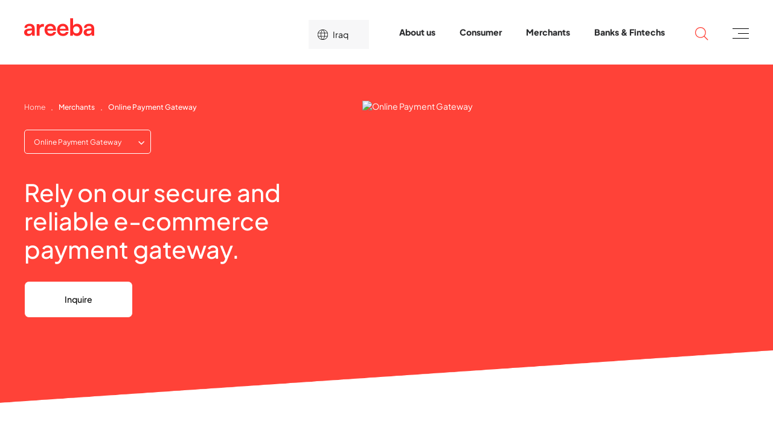

--- FILE ---
content_type: text/html; charset=utf-8
request_url: https://www.areeba.iq/english/iraq/merchants/online-payment-gateway
body_size: 9032
content:
<!DOCTYPE html>

    <html lang="en" lang-id="1">

<head>
    <meta charset="utf-8">
<meta http-equiv="X-UA-Compatible" content="IE=edge,chrome=1">

<title>
    Areeba | Online Payment Gateway
</title>

<meta name="viewport" content="width=device-width, initial-scale=1">
<meta http-equiv="Content-Type" content="text/html; charset=utf-8" />
<meta http-equiv="content-language" content="en" />

<meta name="keywords" />
<meta name="title" content="Online Payment Gateway" />
<meta name="description">

<meta property="og:site_name" content="Areeba" />
<meta property="og:title" content="Online Payment Gateway" />
<meta property="og:description" />
<meta property="og:image" content="https://www.areeba.com/ContentFiles/807Image.jpg?v=28870&w=1200" />
<meta property="og:url" content="/english/iraq/merchants/online-payment-gateway" />

<meta name="twitter:card" content="Summary">
<meta name="twitter:site" content="Areeba" />
<meta name="twitter:title" content="Online Payment Gateway" />
<meta name="twitter:description" />
<meta name="twitter:image" content="https://www.areeba.com/ContentFiles/807Image.jpg?v=28870&w=1200" />

<meta name="generator" content="SKWID" />

<meta http-equiv="X-UA-Compatible" content="IE=edge" />



    

<link href="/styles/css?v=Wa2XzQnqG6JVGttWQV1VuwO0YCaVTE_DGNeKa8Zqz3A1" rel="stylesheet"/>

    <script src="/bundles/jquery?v=Zjyi38lYgNkPbWc7J0n3EccfGCNMX42OHAwsrH8UMD41"></script>


	 <script src="/scripts/toolkit.js"></script>

    

    <!-- HTML5 Shim and Respond.js IE8 support of HTML5 elements and media queries -->
    <!--[if lt IE 9]>
        <script src="https://oss.maxcdn.com/html5shiv/3.7.2/html5shiv.min.js"></script>
        <script src="https://oss.maxcdn.com/respond/1.4.2/respond.min.js"></script>
    <![endif]-->
     <link rel="icon" type="image/x-icon" href="/images/favicon.png"> 

    <script type="application/ld+json">
        {
            "@context": "https://schema.org",
            "@type": "Organization",
            "url": "https://www.areeba.com",
            "logo": "https://www.areeba.com/images/logoOrange.png"
        }
    </script>


    

    <!-- Google tag (gtag.js) -->
    <script async src="https://www.googletagmanager.com/gtag/js?id=G-ZK7TYBLFCE"></script>
    <script>
        window.dataLayer = window.dataLayer || [];
        function gtag(){dataLayer.push(arguments);}
        gtag('js', new Date());
        gtag('config', 'G-ZK7TYBLFCE');
    </script>

    <!-- Facebook Pixel Code -->
    <script>
        !function (f, b, e, v, n, t, s) {
            if (f.fbq) return; n = f.fbq = function () {
                n.callMethod ?
                    n.callMethod.apply(n, arguments) : n.queue.push(arguments)
            };
            if (!f._fbq) f._fbq = n; n.push = n; n.loaded = !0; n.version = '2.0';
            n.queue = []; t = b.createElement(e); t.async = !0;
            t.src = v; s = b.getElementsByTagName(e)[0];
            s.parentNode.insertBefore(t, s)
        }(window, document, 'script',
            'https://connect.facebook.net/en_US/fbevents.js');
        fbq('init', '444085833119793');
        fbq('track', 'PageView');
    </script>
    <noscript>
        <img height="1" width="1" src="https://www.facebook.com/tr?id=444085833119793&ev=PageView&noscript=1" />
    </noscript>
    <!-- End Facebook Pixel Code -->
</head>
<body>
    <input name="__RequestVerificationToken" type="hidden" value="pgzwACxP-o9adbVVGVLIwmPgDDMDmIYYyCUDUjMTdUy7nH06v8o-zPUHPgGQO-zDHEJTthzCXH2mU1pP8sVy4vrUIHecRnnS8m0LLZoYyBY1" />    <input type="hidden" id="hfCMSPageId" value="807"/>
    <input type="hidden" id="hfCMSLangID" value="1" />
<!-- //SKWIDSite -->



<header class="header" data-country-code="iq">
    <div class="container-fluid">
        <div href="javascript:;" class="mobileMenuToggler">
            <span></span>
            <span></span>
            <span></span>
        </div>
        <div class="logoHolder">
            <a href="/english/iraq/home">
                    <img src="/images/logoOrange.svg">
            </a>
        </div>
        <div class="additionalHeaderComponents">

            <div class="inlineMiddle languagesMain">
                <div class="desktopDropdown">
                    <div class="dd wrapper">
                        <div class="topmenu">
                            Iraq
                        </div>
                        <ul class="dropdown">
  <li><a target="_blank" rel="noreferrer" href="https://areeba.com/english/home">Global</a></li> 

                            
                        </ul>
                    </div>
                </div>
                <div class="dropDown showOnMobile">
                    <select id="regionSelector">
                        <option 
                            
                            value="https://areeba.com/english/home">
                            Global
                        </option>
                        <option 
                              selected
                            value="https://areeba.iq/english/iraq/home">
                            Iraq
                        </option>
                        
                    </select>
                    
                </div>
            </div>

            <!--/english/iraq/search
             - 
            567-->
            <!--after-->
            <div class="headerSearch inlineMiddle">
                <a href="javascript:;" class="toggleSearch"></a>
                <div class="searchInner">
                    <a href="javascript:;" class="closeSearch">&nbsp;</a>
                    <div class="container">

                        
<div id="pnlAutoSuggestSearch" class="innerSearch" onkeypress="javascript: return MVC_FireDefaultButton(event, 'AutoSuggestSearch_ancSearch')">
    <div class="headerSearch">
        <div class="floatRight">
            <input id="txtAdvancedSearch" placeholder="Tell us what you want to find" resultslimit="10" lang="1" startfromnodeid="567"
                   keywordminlength="3" delayinmilliseconds="500" autocomplete="off" type="text">
            <a onclick="return TriggerSearchProcess('/english/iraq/search');" id="AutoSuggestSearch_ancSearch" class="fa fa-search" href="#"></a>
        </div>
        <div class="clearBoth"></div>
        <div class="validatorHolder">
            <span id="spanSearchError" class="errorRecord" style="display:none">3 characters minimum required</span>
        </div>
    </div>
</div>
<script type="text/javascript">
    $(document).ready(function () {InitializeAutoSuggestSearch();});
</script>


                    </div>

                </div>
            </div>


    <div class="menusMain">
        <div class="mainMenu">
            <ul>
                    <li class="">
                        <a href="/english/iraq/about-us" target="" class="">About us  </a>
                    </li>
                    <li class=" hasSubmenu">
                        <a href="javascript:;" target="" class="">Consumer</a>
                            <div class="ddSecondLevel">
                                <ul>
                                        <li class=" hasSubmenu">
                                            <a href="javascript:;" target="" class="">Personal</a>
                                                <div class="ddThirdLevel">
                                                    <ul>
                                                            <li>
                                                                <a href="/english/iraq/personal/zaky-visa-classic" target="" class="">Zaky Visa Classic</a>
                                                            </li>
                                                    </ul>
                                                </div>
                                        </li>
                                </ul>
                            </div>
                    </li>
                    <li class=" hasSubmenu">
                        <a href="javascript:;" target="" class="">Merchants</a>
                            <div class="ddSecondLevel">
                                <ul>
                                        <li class=" hasSubmenu">
                                            <a href="javascript:;" target="" class="">Merchants</a>
                                                <div class="ddThirdLevel">
                                                    <ul>
                                                            <li>
                                                                <a href="/english/iraq/merchants/smart-pos" target="" class="">Smart POS</a>
                                                            </li>
                                                            <li>
                                                                <a href="/english/iraq/merchants/online-payment-gateway" target="" class="active">Online Payment Gateway</a>
                                                            </li>
                                                            <li>
                                                                <a href="/english/iraq/merchants/recurrent-payment" target="" class="">Recurrent Payment</a>
                                                            </li>
                                                            <li>
                                                                <a href="/english/iraq/merchants/pay-by-link" target="" class="">Pay by Link</a>
                                                            </li>
                                                    </ul>
                                                </div>
                                        </li>
                                </ul>
                            </div>
                    </li>
                    <li class="">
                        <a href="/english/home" target="_blank" class="">Banks &amp; Fintechs</a>
                    </li>
            </ul>
        </div>
    </div>

        </div>
        <div class="sideMenu">


    <div class="menusMain">
        <div class="mainMenu">
            <ul>
                    <li class="">
                        <a href="/english/iraq/insights-and-news" target="" class="">Insights &amp; News</a>
                    </li>
                    <li class="">
                        <a href="/english/iraq/contact-us" target="" class="">Contact us </a>
                    </li>
                    <li class="">
                        <a href="/english/iraq/privacy-and-security" target="" class="">Privacy and Security</a>
                    </li>
                    <li class="">
                        <a href="/english/iraq/cookies-disclaimer" target="" class="">Cookies Disclaimer </a>
                    </li>
                    <li class="">
                        <a href="/english/iraq/careers" target="" class="">Careers</a>
                    </li>
            </ul>
        </div>
    </div>

                <div class="languagesHolder" data-CurrentlanguageId="1" style="display:inline-block;">
                            <span class=""><a href="/arabic/iraq/online-payment-gateway">العربية</a></span>
                </div>
        </div>
    </div>
</header>

    



<div class="sliderMain innerbanner">
    <div class="flexslider">
        <ul class="slides">
            <li class="redBg">
                <div class="container sliderHeight">
                    <div class="row">
                        <div class="col-md-12 posRelative">
                            <div class="row">

                                <div class="col-sm-5">
                                    <div class="breadCrumbMainContainer">
                                        <div class="breadCrumbInsideCont">
                                            <ul>
                                                <li><a href="/english/iraq/home" class="first">Home</a></li>
                                                <li><a href="javascript:;" class="last selected">Merchants</a></li>
                                                <li><a href="javascript:;" class="last selected">Online Payment Gateway</a></li>
                                            </ul>
                                        </div>
                                    </div>

                                        <div class="dropDown">
                                            <a class="dropDownToggle" href="javascript:;">
                                                <span class="dropDownText">Online Payment Gateway</span>
                                            </a>
                                            <ul class="dropDownMenu">
                                                    <li>
                                                        <a href="/english/iraq/merchants/smart-pos">
                                                            <span class="dropDownText">
                                                                Smart POS
                                                            </span>
                                                        </a>
                                                    </li>
                                                    <li>
                                                        <a href="/english/iraq/merchants/recurrent-payment">
                                                            <span class="dropDownText">
                                                                Recurrent Payment
                                                            </span>
                                                        </a>
                                                    </li>
                                                    <li>
                                                        <a href="/english/iraq/merchants/pay-by-link">
                                                            <span class="dropDownText">
                                                                Pay by Link
                                                            </span>
                                                        </a>
                                                    </li>
                                            </ul>
                                        </div>

                                    <div class="sliderContent" data-mh="inner-page">
                                            <h2 class="sliderTitle">
                                                Rely on our secure and reliable e-commerce payment gateway.

                                            </h2>
                                                                                    <div class="sliderBtnHolder">
                                                <a href="javascript:;" class="btnPrimary invert inquireBtn">
Inquire                                                </a>
                                            </div>
                                                                            </div>
                                </div>

                                <div class="col-sm-7">
                                        <img class="lazy" data-src="https://www.areeba.com/ContentFiles/807Image.jpg?v=28870&amp;w=585&amp;h=522&amp;scale=both&amp;mode=crop" alt="Online Payment Gateway" data-mh="inner-page" />
                                </div>

                            </div>

                        </div>
                    </div>
                </div>
            </li>
        </ul>
    </div>

</div>






<div class="main-content">
<div class="innerPadding solutionListing" id=overview>
    <div class="container">
        <div class="row">
                <div class="col-sm-3 hideMobile">
                    <div id="sidebar" class="sideLeftMenu sidebar">
                    <div class="sidebar__inner">

                        

                        <h5>
                        In this section
                        </h5>
                        <ul class="listingRedArrow">
                            <li>
                                <a href="#overview">Overview</a>
                            </li>
                            <li>
                                <a href="#flexible---easy-integration">Flexible &amp; Easy Integration</a>
                            </li>
                            <li>
                                <a href="#tokenization">Tokenization</a>
                            </li>
                            <li>
                                <a href="#easy-checkout">Easy Checkout</a>
                            </li>
                            <li>
                                <a href="#stronger-security">Stronger Security</a>
                            </li>
                            <li>
                                <a href="#online-reporting---administration">Online Reporting &amp; Administration</a>
                            </li>
                            <li>
                                <a href="#"></a>
                            </li>
                            <li>
                                <a href="#"></a>
                            </li>
                            <li>
                                <a href="#"></a>
                            </li>
                        </ul>
                            <div class="dropDown">
                                <a class="dropDownToggle" href="javascript:;">
                                    <span class="dropDownText">Online Payment Gateway</span>
                                </a>
                                <ul class="dropDownMenu">
                                        <li>
                                            <a href="/english/iraq/merchants/smart-pos">
                                                <span class="dropDownText">
                                                    Smart POS
                                                </span>
                                            </a>
                                        </li>
                                        <li>
                                            <a href="/english/iraq/merchants/recurrent-payment">
                                                <span class="dropDownText">
                                                    Recurrent Payment
                                                </span>
                                            </a>
                                        </li>
                                        <li>
                                            <a href="/english/iraq/merchants/pay-by-link">
                                                <span class="dropDownText">
                                                    Pay by Link
                                                </span>
                                            </a>
                                        </li>
                                </ul>
                            </div>
                         </div>
                    </div>
                </div>
                <div class="col-sm-1 hideMobile">&nbsp;</div>

            <div class="col-md-8">
                    <div class="listingHolder gridView ">
                        <div class="listingItem row">
                            <div class="listingInfos col-sm-8" data-mh="listing">
                                <h3 class="listingTitle">
                                    Overview
                                </h3>
                                <div class="listingDescription">
                                    Thinking of taking your business online? Our secure and reliable e-commerce payment gateway simplifies and secures online payment processing, so that you expand your business beyond your regional boundaries.
                                </div>
                            </div>
                            <div class="listingImage col-sm-4" data-mh="listing">
                            </div>
                        </div>
                    </div>
            </div>
        </div>
    </div>
</div>

    <div class="innerPadding solutionListing grayBg imgText" id=flexible---easy-integration>
        <div class="container">
            <div class="row">
                <div class="col-sm-3 hideMobile">
                    &nbsp;
                </div>
                <div class="col-sm-1 hideMobile">&nbsp;</div>
                <div class="col-sm-8"  data-aos="fade-up">
                    <div class="listingHolder gridView ">
                        <div class="listingItem row">
                            <div class="listingImage col-sm-4" data-mh="listing1">
                            </div>
                            <div class="listingInfos col-sm-8" data-mh="listing1">
                                <h3 class="listingTitle">
                                    Flexible &amp; Easy Integration
                                </h3>
                                <div class="listingDescription">
                                    Our e-payment system integrates with any e-commerce platform including mobile commerce, bill payments, travel agencies, donations, insurance companies and more. Our flexible system gives you control over the layout of your payment page.
                                </div>
                            </div>
                        </div>
                    </div>
                </div>
            </div>
        </div>
    </div>

    <div class="innerPadding solutionListing " id=tokenization>
        <div class="container">
            <div class="row">
                <div class="col-sm-3 hideMobile">
                    &nbsp;
                </div>
                <div class="col-sm-1 hideMobile">&nbsp;</div>
                <div class="col-sm-8"  data-aos="fade-up">
                    <div class="listingHolder gridView ">
                        <div class="listingItem row">
                            <div class="listingInfos col-sm-8" data-mh="listing1">
                                <h3 class="listingTitle">
                                    Tokenization
                                </h3>
                                <div class="listingDescription">
                                    areeba offers your online business the latest security technology "Tokenization" which securely stores the customer&rsquo;s payment data and replaces it with an encrypted token to be used when charging subsequent payments.
                                </div>
                            </div>
                            <div class="listingImage col-sm-4" data-mh="listing1">
                            </div>
                        </div>
                    </div>
                </div>
            </div>
        </div>
    </div>

    <div class="innerPadding solutionListing grayBg imgText" id="easy-checkout">
        <div class="container">
            <div class="row">
                <div class="col-sm-3 hideMobile">
                    &nbsp;
                </div>
                <div class="col-sm-1 hideMobile">&nbsp;</div>
                <div class="col-sm-8"  data-aos="fade-up">
                    <div class="listingHolder gridView ">
                        <div class="listingItem row">
                            <div class="listingImage col-sm-4" data-mh="listing1">
                            </div>
                            <div class="listingInfos col-sm-8" data-mh="listing1">
                                <h3 class="listingTitle">
                                    Easy Checkout
                                </h3>
                                <div class="listingDescription">
                                    we provide a simplified checkout process for cardholders who will not be required to enter their card details for each transaction; this is an ideal solution for subscriptions or any type of bill payments.
                                </div>
                            </div>
                        </div>
                    </div>
                </div>
            </div>
        </div>
    </div>

    <div class="innerPadding solutionListing" id="stronger-security">
        <div class="container">
            <div class="row">
               <div class="col-sm-3 hideMobile">
                    &nbsp;
                </div>
                <div class="col-sm-1 hideMobile">&nbsp;</div>
                <div class="col-sm-8"  data-aos="fade-up">
                    <div class="listingHolder gridView ">
                        <div class="listingItem row">
                            <div class="listingInfos col-sm-8" data-mh="listing1">
                                <h3 class="listingTitle">
                                    Stronger Security
                                </h3>
                                <div class="listingDescription">
                                    our payment gateway meets the industry security requirements and supports &ldquo;Verified by Visa", "MasterCard Secure Code&rdquo;.
                                </div>
                            </div>
                            <div class="listingImage col-sm-4" data-mh="listing1">
                            </div>
                        </div>
                    </div>
                </div>
            </div>
        </div>
    </div>


    <div class="innerPadding solutionListing grayBg imgText" id="online-reporting---administration">
        <div class="container">
            <div class="row">
                <div class="col-sm-3 hideMobile">
                    &nbsp;
                </div>
                <div class="col-sm-1 hideMobile">&nbsp;</div>
                <div class="col-sm-8"  data-aos="fade-up">
                    <div class="listingHolder gridView ">
                        <div class="listingItem row">
                            <div class="listingImage col-sm-4" data-mh="listing1">
                            </div>
                            <div class="listingInfos col-sm-8" data-mh="listing1">
                                <h3 class="listingTitle">
                                    Online Reporting &amp; Administration
                                </h3>
                                <div class="listingDescription">
                                    Get access to a comprehensive web-based portal to: control access of your staff, search payment transaction, check authentication result and token details, do full and partial captures and refunds, execute voids, make online reporting and inquiry, and get detailed data extracts.
                                </div>
                            </div>
                        </div>
                    </div>
                </div>
            </div>
        </div>
    </div>




  </div>





<script>
    if ($('.sliderMain .whiteBg').length > 0) {
        $('body').addClass('whiteBody');
    } else {
        $('body').removeClass('whiteBody');
    }
</script>

    <script src="/bundles/siteScripts?v=6UkA_qoXwde8Nk_gC6lcLM_Y6GHRig6ilcv4Tln5-Cc1"></script>


        <script src='https://www.google.com/recaptcha/api.js'></script>

    

    

<div class="inquireOverlayForm" action="">
    <div class="slidingPanel rightSlidingPanel">
        <a class="spButton" style="display:none;">openInquireOveray</a>
        <div class="spContent">
            <a href="javascript:;" class="closeIcon">&nbsp;</a>
            <div class="smallCat">Inquire</div>
            <div class="textIntro" id="inquiryTitleMessage">
                We are pleased to assist you with any inquiry. Just fill the form below and we will contact you soon.
            </div>
            <div class="contactForm" id="InquiryForm">
                <div class="row">
                    <input type="hidden" id="leadSection" name="leadSection" />
                    <div class="col-md-12 ">
                        <div class="inputEntity">
                            <label for="fullNameInquiry">
                                Full name <span class="requiredStar">*</span>
                            </label>
                            <div class="inputParent">
                                <input type="text" class="form-control" id="fullNameInquiry" name="fullNameInquiry">
                            </div>
                            <span class="erroMessage" id="error-fullNameInquiry">Required</span>
                        </div>
                    </div>
                    <div class="col-md-12 ">
                        <div class="inputEntity">
                            <label for="emailInquiry">
                                E-mail address <span class="requiredStar">*</span>
                            </label>
                            <div class="inputParent">
                                <input type="text" class="form-control" id="emailInquiry" name="emailInquiry">
                            </div>
                            <span class="erroMessage" id="error-emailInquiry">Required</span>
                        </div>
                    </div>
                    <div class="col-md-12 ">
                        <div class="inputEntity">
                            <label for="phoneNumberInquiry">
                                Phone number <span class="requiredStar">*</span>
                            </label>
                            <div class="inputParent">
                                <input type="number" class="form-control integer" id="phoneNumberInquiry" name="phoneNumberInquiry" placeholder="70 123 456">
                            </div>
                            <span class="erroMessage" id="error-phoneNumberInquiry">Required</span>
                        </div>
                    </div>
                    <div class="col-md-12 ">
                        <div class="inputEntity">
                            <label for="preferredContactTimeInquiry">
                                Preferred contact time
                            </label>
                            <div class="customSelect ">
                                <select id="preferredContactTimeInquiry">
                                    <option value="0" disabled="" selected="" class="hidden-option">Choose one</option>
                                    <option value="Morning (10.00 a.m - 12.00 p.m)">Morning (10.00 a.m - 12.00 p.m)</option>
                                    <option value="Noon (12.00 p.m - 2.00 p.m)">Noon (12.00 p.m - 2.00 p.m)</option>
                                    <option value="Afternoon (2.00 p.m - 5.00 p.m)">Afternoon (2.00 p.m - 5.00 p.m)</option>
                                </select>
                            </div>
                            <span class="erroMessage" id="error-preferredContactTimeInquiry">Required</span>
                        </div>
                    </div>

                    <div class="col-md-12 ">
                        <div class="inputEntity">
                            <label for="commentInquiry">
                                Inquiry <span class="requiredStar">*</span>
                            </label>
                            <div class="textareaParent">
                                <textarea class="form-control" id="commentInquiry" name="commentInquiry" style="max-height:70px;"></textarea>
                            </div>
                            <span class="erroMessage" id="error-commentInquiry">Required</span>
                        </div>
                    </div>


                    <div class="col-md-12 ">
                        <div class="inputEntity">
                            
                            <span class="erroMessage" id="error-reCaptchaInquiry">Required</span>
                            <div class="textareaParent">
                                <div class="g-recaptcha" data-sitekey="6LdOXYQeAAAAAIMKzfJ2JovCjv2q5JCxT5b9hqjx" data-callback="CaptchaCallback" data-expired-callback="CaptchaExpiredCallback"></div>
                                <input type="hidden" id="recaptcha-response" name="recaptcha-response" />
                            </div>
                        </div>
                    </div>

                    <div class="clearBoth"></div>

                    <div class="col-md-12">
                        <div class="formActions">
                            <span class="requiredStar">(*) Required fields</span>

                            <div class="submitHolder">
                                <a class="normalBtn primaryBtn" id="submitInquiryForm">
                                    Submit
                                </a>
                            </div>
                              <div class="resetHolder">
                            <input value="Reset" class="normalBtn reset" type="reset" id="resetInquiryForm">
                        </div>
                        </div>
                    </div>

                    <div class="col-md-12">
                      
                    </div>
                    <div class="clearBoth"></div>
                </div>

            </div>


            <div>
                <h3 class="returnMsg"></h3>
            </div>

            <div class="loader">
                <img src="/images/loader.svg" />
            </div>

        </div>
    </div>
</div>



    
<footer class="footer">
    <div class="container">
        <div class="additionalfooter row">
            <div class="col-sm-2">
                    <img src="/images/logoOrange.svg">
            </div>
            <div class="col-sm-5 rightAlign">
                <div class="blockMain">
                    <h5 class="simpleListTitle">
                        follow us on
                    </h5>
    <div class="socialIcons">
        <div class="">
            <div class="blockBody">
                <div class="">
                        <ul id="listingContainer_999001111" class="listingHolder ">
                                <li class="listingItemLI   ">
                                    <a href="https://www.facebook.com/areebalebanon" title="Facebook" target="_blank"  rel="noreferrer">
    <img src="https://www.areeba.com/ContentFiles/574Image.png?v=22495&" alt="Facebook" title="Facebook"/>
</a>
                                </li>
                                <li class="listingItemLI   ">
                                    <a href="https://www.instagram.com/areebalebanon/" title="Instagram" target="_blank"  rel="noreferrer">
    <img src="https://www.areeba.com/ContentFiles/576Image.png?v=22498&" alt="Instagram" title="Instagram"/>
</a>
                                </li>
                        </ul>
                </div>
            </div>
            <div class="clearBoth"></div>
                        <input type="hidden" id="hfFilterCondition_999001111" autocomplete="off" value="" />
            <a data-url="/Toolkit/FilterListingNodes" id="ancFilter_999001111" data-allow-paging="False" data-token="31012026070510" onclick="return FilterListingNodes(this, 807, 999001111, 10);" style="display:none"></a>
        </div>
    </div>

                </div>
            </div>
        </div>

        <div class="row footerTop">
                <div class="col-md-3">
                    <h5 class="simpleListTitle">
                        <a href="javascript:;">
                            Personal
                        </a>
                    </h5>
                    
    <div class="simpleList">
        <div class='footerItemClass footerItemClass footerItemClass'><div class='simpleList'>                <h5 class="simpleListTitle">
                        <a href="/english/iraq/personal/zaky-visa-classic">Zaky Visa Classic</a>
                </h5>
</div></div>    </div>

                </div>

                <div class="col-md-3">
                    <h5 class="simpleListTitle">
                        <a href="javascript:;">
                            Merchants
                        </a>
                    </h5>
                    
    <div class="simpleList">
        <div class='footerItemClass footerItemClass footerItemClass'><div class='simpleList'>                <h5 class="simpleListTitle">
                        <a href="/english/iraq/merchants/smart-pos">Smart POS</a>
                </h5>
</div></div><div class='footerItemClass footerItemClass footerItemClass'><div class='simpleList'>                <h5 class="simpleListTitle">
                        <a href="/english/iraq/merchants/online-payment-gateway">Online Payment Gateway</a>
                </h5>
</div></div><div class='footerItemClass footerItemClass footerItemClass'><div class='simpleList'>                <h5 class="simpleListTitle">
                        <a href="/english/iraq/merchants/recurrent-payment">Recurrent Payment</a>
                </h5>
</div></div><div class='footerItemClass footerItemClass footerItemClass'><div class='simpleList'>                <h5 class="simpleListTitle">
                        <a href="/english/iraq/merchants/pay-by-link">Pay by Link</a>
                </h5>
</div></div>    </div>

                </div>

            <div class="col-md-3">
                <div class="simpleList">

    <div class="simpleList">
        <div class='footerItemClass footerItemClass footerItemClass'><div class='simpleList'>                <h5 class="simpleListTitle">
                        <a href="/english/iraq/about-us">About us</a>
                </h5>
</div></div><div class='footerItemClass footerItemClass footerItemClass'><div class='simpleList'>                <h5 class="simpleListTitle">
                        <a href="/english/iraq/insights-and-news">Insights &amp; News</a>
                </h5>
</div></div><div class='footerItemClass footerItemClass footerItemClass'><div class='simpleList'>                <h5 class="simpleListTitle">
                        <a href="/english/iraq/contact-us">Contact us </a>
                </h5>
</div></div><div class='footerItemClass footerItemClass footerItemClass'><div class='simpleList'>                <h5 class="simpleListTitle">
                        <a href="/english/iraq/privacy-and-security">Privacy and Security</a>
                </h5>
</div></div><div class='footerItemClass footerItemClass footerItemClass'><div class='simpleList'>                <h5 class="simpleListTitle">
                        <a href="/english/iraq/cookies-disclaimer">Cookies Disclaimer </a>
                </h5>
</div></div><div class='footerItemClass footerItemClass footerItemClass'><div class='simpleList'>                <h5 class="simpleListTitle">
                        <a href="/english/iraq/careers">Careers</a>
                </h5>
</div></div>    </div>
                </div>
            </div>

            <div class="col-md-3">
                <div class="simpleList">
                    <h5 class="simpleListTitle bigTitle">
                        Do you have a specific subject to discuss?
                    </h5>
                    <a href="/english/iraq/contact-us" class="btnPrimary">
                        Contact us
                    </a>
                </div>
            </div>






        </div>
        <div class="row footerMiddle">
            <div class="col-md-12 hidden">
                <div class="blockMain">
                    <div class="normalText clearBoth">
                        <h5>Group</h5>
    <div class="socialIcons">
        <div class="">
            <div class="blockBody">
                <div class="">
                        <ul id="listingContainer_999001112" class="listingHolder ">
                                <li class="listingItemLI   ">
                                    <a href="javascript:;" title="Lebanon">
    <img src="https://www.areeba.com/ContentFiles/116Image.png?v=24405&" alt="Lebanon" title="Lebanon"/> 
    Lebanon
</a>
                                </li>
                                <li class="listingItemLI   ">
                                    <a href="javascript:;" title="Jordan">
    <img src="https://www.areeba.com/ContentFiles/117Image.png?v=24408&" alt="Jordan" title="Jordan"/> 
    Jordan
</a>
                                </li>
                                <li class="listingItemLI   ">
                                    <a href="javascript:;" title="Iraq">
    <img src="https://www.areeba.com/ContentFiles/118Image.png?v=24411&" alt="Iraq" title="Iraq"/> 
    Iraq
</a>
                                </li>
                                <li class="listingItemLI   ">
                                    <a href="javascript:;" title="Egypt">
    <img src="https://www.areeba.com/ContentFiles/119Image.png?v=24414&" alt="Egypt" title="Egypt"/> 
    Egypt
</a>
                                </li>
                                <li class="listingItemLI   ">
                                    <a href="javascript:;" title="Qatar">
    <img src="https://www.areeba.com/ContentFiles/120Image.png?v=24417&" alt="Qatar" title="Qatar"/> 
    Qatar
</a>
                                </li>
                        </ul>
                </div>
            </div>
            <div class="clearBoth"></div>
                        <input type="hidden" id="hfFilterCondition_999001112" autocomplete="off" value="" />
            <a data-url="/Toolkit/FilterListingNodes" id="ancFilter_999001112" data-allow-paging="False" data-token="31012026070510" onclick="return FilterListingNodes(this, 807, 999001112, 10);" style="display:none"></a>
        </div>
    </div>

                    </div>
                </div>
            </div>
        </div>
        <div class="row footerBottom">
            <div class="col-md-6">
                Copyright &#169; 2026 areeba. All rights reserved. 
            </div>
        </div>
    </div>
</footer>

    

</body>
</html>

--- FILE ---
content_type: text/html; charset=utf-8
request_url: https://www.google.com/recaptcha/api2/anchor?ar=1&k=6LdOXYQeAAAAAIMKzfJ2JovCjv2q5JCxT5b9hqjx&co=aHR0cHM6Ly93d3cuYXJlZWJhLmlxOjQ0Mw..&hl=en&v=N67nZn4AqZkNcbeMu4prBgzg&size=normal&anchor-ms=20000&execute-ms=30000&cb=phaqenu8kts0
body_size: 49525
content:
<!DOCTYPE HTML><html dir="ltr" lang="en"><head><meta http-equiv="Content-Type" content="text/html; charset=UTF-8">
<meta http-equiv="X-UA-Compatible" content="IE=edge">
<title>reCAPTCHA</title>
<style type="text/css">
/* cyrillic-ext */
@font-face {
  font-family: 'Roboto';
  font-style: normal;
  font-weight: 400;
  font-stretch: 100%;
  src: url(//fonts.gstatic.com/s/roboto/v48/KFO7CnqEu92Fr1ME7kSn66aGLdTylUAMa3GUBHMdazTgWw.woff2) format('woff2');
  unicode-range: U+0460-052F, U+1C80-1C8A, U+20B4, U+2DE0-2DFF, U+A640-A69F, U+FE2E-FE2F;
}
/* cyrillic */
@font-face {
  font-family: 'Roboto';
  font-style: normal;
  font-weight: 400;
  font-stretch: 100%;
  src: url(//fonts.gstatic.com/s/roboto/v48/KFO7CnqEu92Fr1ME7kSn66aGLdTylUAMa3iUBHMdazTgWw.woff2) format('woff2');
  unicode-range: U+0301, U+0400-045F, U+0490-0491, U+04B0-04B1, U+2116;
}
/* greek-ext */
@font-face {
  font-family: 'Roboto';
  font-style: normal;
  font-weight: 400;
  font-stretch: 100%;
  src: url(//fonts.gstatic.com/s/roboto/v48/KFO7CnqEu92Fr1ME7kSn66aGLdTylUAMa3CUBHMdazTgWw.woff2) format('woff2');
  unicode-range: U+1F00-1FFF;
}
/* greek */
@font-face {
  font-family: 'Roboto';
  font-style: normal;
  font-weight: 400;
  font-stretch: 100%;
  src: url(//fonts.gstatic.com/s/roboto/v48/KFO7CnqEu92Fr1ME7kSn66aGLdTylUAMa3-UBHMdazTgWw.woff2) format('woff2');
  unicode-range: U+0370-0377, U+037A-037F, U+0384-038A, U+038C, U+038E-03A1, U+03A3-03FF;
}
/* math */
@font-face {
  font-family: 'Roboto';
  font-style: normal;
  font-weight: 400;
  font-stretch: 100%;
  src: url(//fonts.gstatic.com/s/roboto/v48/KFO7CnqEu92Fr1ME7kSn66aGLdTylUAMawCUBHMdazTgWw.woff2) format('woff2');
  unicode-range: U+0302-0303, U+0305, U+0307-0308, U+0310, U+0312, U+0315, U+031A, U+0326-0327, U+032C, U+032F-0330, U+0332-0333, U+0338, U+033A, U+0346, U+034D, U+0391-03A1, U+03A3-03A9, U+03B1-03C9, U+03D1, U+03D5-03D6, U+03F0-03F1, U+03F4-03F5, U+2016-2017, U+2034-2038, U+203C, U+2040, U+2043, U+2047, U+2050, U+2057, U+205F, U+2070-2071, U+2074-208E, U+2090-209C, U+20D0-20DC, U+20E1, U+20E5-20EF, U+2100-2112, U+2114-2115, U+2117-2121, U+2123-214F, U+2190, U+2192, U+2194-21AE, U+21B0-21E5, U+21F1-21F2, U+21F4-2211, U+2213-2214, U+2216-22FF, U+2308-230B, U+2310, U+2319, U+231C-2321, U+2336-237A, U+237C, U+2395, U+239B-23B7, U+23D0, U+23DC-23E1, U+2474-2475, U+25AF, U+25B3, U+25B7, U+25BD, U+25C1, U+25CA, U+25CC, U+25FB, U+266D-266F, U+27C0-27FF, U+2900-2AFF, U+2B0E-2B11, U+2B30-2B4C, U+2BFE, U+3030, U+FF5B, U+FF5D, U+1D400-1D7FF, U+1EE00-1EEFF;
}
/* symbols */
@font-face {
  font-family: 'Roboto';
  font-style: normal;
  font-weight: 400;
  font-stretch: 100%;
  src: url(//fonts.gstatic.com/s/roboto/v48/KFO7CnqEu92Fr1ME7kSn66aGLdTylUAMaxKUBHMdazTgWw.woff2) format('woff2');
  unicode-range: U+0001-000C, U+000E-001F, U+007F-009F, U+20DD-20E0, U+20E2-20E4, U+2150-218F, U+2190, U+2192, U+2194-2199, U+21AF, U+21E6-21F0, U+21F3, U+2218-2219, U+2299, U+22C4-22C6, U+2300-243F, U+2440-244A, U+2460-24FF, U+25A0-27BF, U+2800-28FF, U+2921-2922, U+2981, U+29BF, U+29EB, U+2B00-2BFF, U+4DC0-4DFF, U+FFF9-FFFB, U+10140-1018E, U+10190-1019C, U+101A0, U+101D0-101FD, U+102E0-102FB, U+10E60-10E7E, U+1D2C0-1D2D3, U+1D2E0-1D37F, U+1F000-1F0FF, U+1F100-1F1AD, U+1F1E6-1F1FF, U+1F30D-1F30F, U+1F315, U+1F31C, U+1F31E, U+1F320-1F32C, U+1F336, U+1F378, U+1F37D, U+1F382, U+1F393-1F39F, U+1F3A7-1F3A8, U+1F3AC-1F3AF, U+1F3C2, U+1F3C4-1F3C6, U+1F3CA-1F3CE, U+1F3D4-1F3E0, U+1F3ED, U+1F3F1-1F3F3, U+1F3F5-1F3F7, U+1F408, U+1F415, U+1F41F, U+1F426, U+1F43F, U+1F441-1F442, U+1F444, U+1F446-1F449, U+1F44C-1F44E, U+1F453, U+1F46A, U+1F47D, U+1F4A3, U+1F4B0, U+1F4B3, U+1F4B9, U+1F4BB, U+1F4BF, U+1F4C8-1F4CB, U+1F4D6, U+1F4DA, U+1F4DF, U+1F4E3-1F4E6, U+1F4EA-1F4ED, U+1F4F7, U+1F4F9-1F4FB, U+1F4FD-1F4FE, U+1F503, U+1F507-1F50B, U+1F50D, U+1F512-1F513, U+1F53E-1F54A, U+1F54F-1F5FA, U+1F610, U+1F650-1F67F, U+1F687, U+1F68D, U+1F691, U+1F694, U+1F698, U+1F6AD, U+1F6B2, U+1F6B9-1F6BA, U+1F6BC, U+1F6C6-1F6CF, U+1F6D3-1F6D7, U+1F6E0-1F6EA, U+1F6F0-1F6F3, U+1F6F7-1F6FC, U+1F700-1F7FF, U+1F800-1F80B, U+1F810-1F847, U+1F850-1F859, U+1F860-1F887, U+1F890-1F8AD, U+1F8B0-1F8BB, U+1F8C0-1F8C1, U+1F900-1F90B, U+1F93B, U+1F946, U+1F984, U+1F996, U+1F9E9, U+1FA00-1FA6F, U+1FA70-1FA7C, U+1FA80-1FA89, U+1FA8F-1FAC6, U+1FACE-1FADC, U+1FADF-1FAE9, U+1FAF0-1FAF8, U+1FB00-1FBFF;
}
/* vietnamese */
@font-face {
  font-family: 'Roboto';
  font-style: normal;
  font-weight: 400;
  font-stretch: 100%;
  src: url(//fonts.gstatic.com/s/roboto/v48/KFO7CnqEu92Fr1ME7kSn66aGLdTylUAMa3OUBHMdazTgWw.woff2) format('woff2');
  unicode-range: U+0102-0103, U+0110-0111, U+0128-0129, U+0168-0169, U+01A0-01A1, U+01AF-01B0, U+0300-0301, U+0303-0304, U+0308-0309, U+0323, U+0329, U+1EA0-1EF9, U+20AB;
}
/* latin-ext */
@font-face {
  font-family: 'Roboto';
  font-style: normal;
  font-weight: 400;
  font-stretch: 100%;
  src: url(//fonts.gstatic.com/s/roboto/v48/KFO7CnqEu92Fr1ME7kSn66aGLdTylUAMa3KUBHMdazTgWw.woff2) format('woff2');
  unicode-range: U+0100-02BA, U+02BD-02C5, U+02C7-02CC, U+02CE-02D7, U+02DD-02FF, U+0304, U+0308, U+0329, U+1D00-1DBF, U+1E00-1E9F, U+1EF2-1EFF, U+2020, U+20A0-20AB, U+20AD-20C0, U+2113, U+2C60-2C7F, U+A720-A7FF;
}
/* latin */
@font-face {
  font-family: 'Roboto';
  font-style: normal;
  font-weight: 400;
  font-stretch: 100%;
  src: url(//fonts.gstatic.com/s/roboto/v48/KFO7CnqEu92Fr1ME7kSn66aGLdTylUAMa3yUBHMdazQ.woff2) format('woff2');
  unicode-range: U+0000-00FF, U+0131, U+0152-0153, U+02BB-02BC, U+02C6, U+02DA, U+02DC, U+0304, U+0308, U+0329, U+2000-206F, U+20AC, U+2122, U+2191, U+2193, U+2212, U+2215, U+FEFF, U+FFFD;
}
/* cyrillic-ext */
@font-face {
  font-family: 'Roboto';
  font-style: normal;
  font-weight: 500;
  font-stretch: 100%;
  src: url(//fonts.gstatic.com/s/roboto/v48/KFO7CnqEu92Fr1ME7kSn66aGLdTylUAMa3GUBHMdazTgWw.woff2) format('woff2');
  unicode-range: U+0460-052F, U+1C80-1C8A, U+20B4, U+2DE0-2DFF, U+A640-A69F, U+FE2E-FE2F;
}
/* cyrillic */
@font-face {
  font-family: 'Roboto';
  font-style: normal;
  font-weight: 500;
  font-stretch: 100%;
  src: url(//fonts.gstatic.com/s/roboto/v48/KFO7CnqEu92Fr1ME7kSn66aGLdTylUAMa3iUBHMdazTgWw.woff2) format('woff2');
  unicode-range: U+0301, U+0400-045F, U+0490-0491, U+04B0-04B1, U+2116;
}
/* greek-ext */
@font-face {
  font-family: 'Roboto';
  font-style: normal;
  font-weight: 500;
  font-stretch: 100%;
  src: url(//fonts.gstatic.com/s/roboto/v48/KFO7CnqEu92Fr1ME7kSn66aGLdTylUAMa3CUBHMdazTgWw.woff2) format('woff2');
  unicode-range: U+1F00-1FFF;
}
/* greek */
@font-face {
  font-family: 'Roboto';
  font-style: normal;
  font-weight: 500;
  font-stretch: 100%;
  src: url(//fonts.gstatic.com/s/roboto/v48/KFO7CnqEu92Fr1ME7kSn66aGLdTylUAMa3-UBHMdazTgWw.woff2) format('woff2');
  unicode-range: U+0370-0377, U+037A-037F, U+0384-038A, U+038C, U+038E-03A1, U+03A3-03FF;
}
/* math */
@font-face {
  font-family: 'Roboto';
  font-style: normal;
  font-weight: 500;
  font-stretch: 100%;
  src: url(//fonts.gstatic.com/s/roboto/v48/KFO7CnqEu92Fr1ME7kSn66aGLdTylUAMawCUBHMdazTgWw.woff2) format('woff2');
  unicode-range: U+0302-0303, U+0305, U+0307-0308, U+0310, U+0312, U+0315, U+031A, U+0326-0327, U+032C, U+032F-0330, U+0332-0333, U+0338, U+033A, U+0346, U+034D, U+0391-03A1, U+03A3-03A9, U+03B1-03C9, U+03D1, U+03D5-03D6, U+03F0-03F1, U+03F4-03F5, U+2016-2017, U+2034-2038, U+203C, U+2040, U+2043, U+2047, U+2050, U+2057, U+205F, U+2070-2071, U+2074-208E, U+2090-209C, U+20D0-20DC, U+20E1, U+20E5-20EF, U+2100-2112, U+2114-2115, U+2117-2121, U+2123-214F, U+2190, U+2192, U+2194-21AE, U+21B0-21E5, U+21F1-21F2, U+21F4-2211, U+2213-2214, U+2216-22FF, U+2308-230B, U+2310, U+2319, U+231C-2321, U+2336-237A, U+237C, U+2395, U+239B-23B7, U+23D0, U+23DC-23E1, U+2474-2475, U+25AF, U+25B3, U+25B7, U+25BD, U+25C1, U+25CA, U+25CC, U+25FB, U+266D-266F, U+27C0-27FF, U+2900-2AFF, U+2B0E-2B11, U+2B30-2B4C, U+2BFE, U+3030, U+FF5B, U+FF5D, U+1D400-1D7FF, U+1EE00-1EEFF;
}
/* symbols */
@font-face {
  font-family: 'Roboto';
  font-style: normal;
  font-weight: 500;
  font-stretch: 100%;
  src: url(//fonts.gstatic.com/s/roboto/v48/KFO7CnqEu92Fr1ME7kSn66aGLdTylUAMaxKUBHMdazTgWw.woff2) format('woff2');
  unicode-range: U+0001-000C, U+000E-001F, U+007F-009F, U+20DD-20E0, U+20E2-20E4, U+2150-218F, U+2190, U+2192, U+2194-2199, U+21AF, U+21E6-21F0, U+21F3, U+2218-2219, U+2299, U+22C4-22C6, U+2300-243F, U+2440-244A, U+2460-24FF, U+25A0-27BF, U+2800-28FF, U+2921-2922, U+2981, U+29BF, U+29EB, U+2B00-2BFF, U+4DC0-4DFF, U+FFF9-FFFB, U+10140-1018E, U+10190-1019C, U+101A0, U+101D0-101FD, U+102E0-102FB, U+10E60-10E7E, U+1D2C0-1D2D3, U+1D2E0-1D37F, U+1F000-1F0FF, U+1F100-1F1AD, U+1F1E6-1F1FF, U+1F30D-1F30F, U+1F315, U+1F31C, U+1F31E, U+1F320-1F32C, U+1F336, U+1F378, U+1F37D, U+1F382, U+1F393-1F39F, U+1F3A7-1F3A8, U+1F3AC-1F3AF, U+1F3C2, U+1F3C4-1F3C6, U+1F3CA-1F3CE, U+1F3D4-1F3E0, U+1F3ED, U+1F3F1-1F3F3, U+1F3F5-1F3F7, U+1F408, U+1F415, U+1F41F, U+1F426, U+1F43F, U+1F441-1F442, U+1F444, U+1F446-1F449, U+1F44C-1F44E, U+1F453, U+1F46A, U+1F47D, U+1F4A3, U+1F4B0, U+1F4B3, U+1F4B9, U+1F4BB, U+1F4BF, U+1F4C8-1F4CB, U+1F4D6, U+1F4DA, U+1F4DF, U+1F4E3-1F4E6, U+1F4EA-1F4ED, U+1F4F7, U+1F4F9-1F4FB, U+1F4FD-1F4FE, U+1F503, U+1F507-1F50B, U+1F50D, U+1F512-1F513, U+1F53E-1F54A, U+1F54F-1F5FA, U+1F610, U+1F650-1F67F, U+1F687, U+1F68D, U+1F691, U+1F694, U+1F698, U+1F6AD, U+1F6B2, U+1F6B9-1F6BA, U+1F6BC, U+1F6C6-1F6CF, U+1F6D3-1F6D7, U+1F6E0-1F6EA, U+1F6F0-1F6F3, U+1F6F7-1F6FC, U+1F700-1F7FF, U+1F800-1F80B, U+1F810-1F847, U+1F850-1F859, U+1F860-1F887, U+1F890-1F8AD, U+1F8B0-1F8BB, U+1F8C0-1F8C1, U+1F900-1F90B, U+1F93B, U+1F946, U+1F984, U+1F996, U+1F9E9, U+1FA00-1FA6F, U+1FA70-1FA7C, U+1FA80-1FA89, U+1FA8F-1FAC6, U+1FACE-1FADC, U+1FADF-1FAE9, U+1FAF0-1FAF8, U+1FB00-1FBFF;
}
/* vietnamese */
@font-face {
  font-family: 'Roboto';
  font-style: normal;
  font-weight: 500;
  font-stretch: 100%;
  src: url(//fonts.gstatic.com/s/roboto/v48/KFO7CnqEu92Fr1ME7kSn66aGLdTylUAMa3OUBHMdazTgWw.woff2) format('woff2');
  unicode-range: U+0102-0103, U+0110-0111, U+0128-0129, U+0168-0169, U+01A0-01A1, U+01AF-01B0, U+0300-0301, U+0303-0304, U+0308-0309, U+0323, U+0329, U+1EA0-1EF9, U+20AB;
}
/* latin-ext */
@font-face {
  font-family: 'Roboto';
  font-style: normal;
  font-weight: 500;
  font-stretch: 100%;
  src: url(//fonts.gstatic.com/s/roboto/v48/KFO7CnqEu92Fr1ME7kSn66aGLdTylUAMa3KUBHMdazTgWw.woff2) format('woff2');
  unicode-range: U+0100-02BA, U+02BD-02C5, U+02C7-02CC, U+02CE-02D7, U+02DD-02FF, U+0304, U+0308, U+0329, U+1D00-1DBF, U+1E00-1E9F, U+1EF2-1EFF, U+2020, U+20A0-20AB, U+20AD-20C0, U+2113, U+2C60-2C7F, U+A720-A7FF;
}
/* latin */
@font-face {
  font-family: 'Roboto';
  font-style: normal;
  font-weight: 500;
  font-stretch: 100%;
  src: url(//fonts.gstatic.com/s/roboto/v48/KFO7CnqEu92Fr1ME7kSn66aGLdTylUAMa3yUBHMdazQ.woff2) format('woff2');
  unicode-range: U+0000-00FF, U+0131, U+0152-0153, U+02BB-02BC, U+02C6, U+02DA, U+02DC, U+0304, U+0308, U+0329, U+2000-206F, U+20AC, U+2122, U+2191, U+2193, U+2212, U+2215, U+FEFF, U+FFFD;
}
/* cyrillic-ext */
@font-face {
  font-family: 'Roboto';
  font-style: normal;
  font-weight: 900;
  font-stretch: 100%;
  src: url(//fonts.gstatic.com/s/roboto/v48/KFO7CnqEu92Fr1ME7kSn66aGLdTylUAMa3GUBHMdazTgWw.woff2) format('woff2');
  unicode-range: U+0460-052F, U+1C80-1C8A, U+20B4, U+2DE0-2DFF, U+A640-A69F, U+FE2E-FE2F;
}
/* cyrillic */
@font-face {
  font-family: 'Roboto';
  font-style: normal;
  font-weight: 900;
  font-stretch: 100%;
  src: url(//fonts.gstatic.com/s/roboto/v48/KFO7CnqEu92Fr1ME7kSn66aGLdTylUAMa3iUBHMdazTgWw.woff2) format('woff2');
  unicode-range: U+0301, U+0400-045F, U+0490-0491, U+04B0-04B1, U+2116;
}
/* greek-ext */
@font-face {
  font-family: 'Roboto';
  font-style: normal;
  font-weight: 900;
  font-stretch: 100%;
  src: url(//fonts.gstatic.com/s/roboto/v48/KFO7CnqEu92Fr1ME7kSn66aGLdTylUAMa3CUBHMdazTgWw.woff2) format('woff2');
  unicode-range: U+1F00-1FFF;
}
/* greek */
@font-face {
  font-family: 'Roboto';
  font-style: normal;
  font-weight: 900;
  font-stretch: 100%;
  src: url(//fonts.gstatic.com/s/roboto/v48/KFO7CnqEu92Fr1ME7kSn66aGLdTylUAMa3-UBHMdazTgWw.woff2) format('woff2');
  unicode-range: U+0370-0377, U+037A-037F, U+0384-038A, U+038C, U+038E-03A1, U+03A3-03FF;
}
/* math */
@font-face {
  font-family: 'Roboto';
  font-style: normal;
  font-weight: 900;
  font-stretch: 100%;
  src: url(//fonts.gstatic.com/s/roboto/v48/KFO7CnqEu92Fr1ME7kSn66aGLdTylUAMawCUBHMdazTgWw.woff2) format('woff2');
  unicode-range: U+0302-0303, U+0305, U+0307-0308, U+0310, U+0312, U+0315, U+031A, U+0326-0327, U+032C, U+032F-0330, U+0332-0333, U+0338, U+033A, U+0346, U+034D, U+0391-03A1, U+03A3-03A9, U+03B1-03C9, U+03D1, U+03D5-03D6, U+03F0-03F1, U+03F4-03F5, U+2016-2017, U+2034-2038, U+203C, U+2040, U+2043, U+2047, U+2050, U+2057, U+205F, U+2070-2071, U+2074-208E, U+2090-209C, U+20D0-20DC, U+20E1, U+20E5-20EF, U+2100-2112, U+2114-2115, U+2117-2121, U+2123-214F, U+2190, U+2192, U+2194-21AE, U+21B0-21E5, U+21F1-21F2, U+21F4-2211, U+2213-2214, U+2216-22FF, U+2308-230B, U+2310, U+2319, U+231C-2321, U+2336-237A, U+237C, U+2395, U+239B-23B7, U+23D0, U+23DC-23E1, U+2474-2475, U+25AF, U+25B3, U+25B7, U+25BD, U+25C1, U+25CA, U+25CC, U+25FB, U+266D-266F, U+27C0-27FF, U+2900-2AFF, U+2B0E-2B11, U+2B30-2B4C, U+2BFE, U+3030, U+FF5B, U+FF5D, U+1D400-1D7FF, U+1EE00-1EEFF;
}
/* symbols */
@font-face {
  font-family: 'Roboto';
  font-style: normal;
  font-weight: 900;
  font-stretch: 100%;
  src: url(//fonts.gstatic.com/s/roboto/v48/KFO7CnqEu92Fr1ME7kSn66aGLdTylUAMaxKUBHMdazTgWw.woff2) format('woff2');
  unicode-range: U+0001-000C, U+000E-001F, U+007F-009F, U+20DD-20E0, U+20E2-20E4, U+2150-218F, U+2190, U+2192, U+2194-2199, U+21AF, U+21E6-21F0, U+21F3, U+2218-2219, U+2299, U+22C4-22C6, U+2300-243F, U+2440-244A, U+2460-24FF, U+25A0-27BF, U+2800-28FF, U+2921-2922, U+2981, U+29BF, U+29EB, U+2B00-2BFF, U+4DC0-4DFF, U+FFF9-FFFB, U+10140-1018E, U+10190-1019C, U+101A0, U+101D0-101FD, U+102E0-102FB, U+10E60-10E7E, U+1D2C0-1D2D3, U+1D2E0-1D37F, U+1F000-1F0FF, U+1F100-1F1AD, U+1F1E6-1F1FF, U+1F30D-1F30F, U+1F315, U+1F31C, U+1F31E, U+1F320-1F32C, U+1F336, U+1F378, U+1F37D, U+1F382, U+1F393-1F39F, U+1F3A7-1F3A8, U+1F3AC-1F3AF, U+1F3C2, U+1F3C4-1F3C6, U+1F3CA-1F3CE, U+1F3D4-1F3E0, U+1F3ED, U+1F3F1-1F3F3, U+1F3F5-1F3F7, U+1F408, U+1F415, U+1F41F, U+1F426, U+1F43F, U+1F441-1F442, U+1F444, U+1F446-1F449, U+1F44C-1F44E, U+1F453, U+1F46A, U+1F47D, U+1F4A3, U+1F4B0, U+1F4B3, U+1F4B9, U+1F4BB, U+1F4BF, U+1F4C8-1F4CB, U+1F4D6, U+1F4DA, U+1F4DF, U+1F4E3-1F4E6, U+1F4EA-1F4ED, U+1F4F7, U+1F4F9-1F4FB, U+1F4FD-1F4FE, U+1F503, U+1F507-1F50B, U+1F50D, U+1F512-1F513, U+1F53E-1F54A, U+1F54F-1F5FA, U+1F610, U+1F650-1F67F, U+1F687, U+1F68D, U+1F691, U+1F694, U+1F698, U+1F6AD, U+1F6B2, U+1F6B9-1F6BA, U+1F6BC, U+1F6C6-1F6CF, U+1F6D3-1F6D7, U+1F6E0-1F6EA, U+1F6F0-1F6F3, U+1F6F7-1F6FC, U+1F700-1F7FF, U+1F800-1F80B, U+1F810-1F847, U+1F850-1F859, U+1F860-1F887, U+1F890-1F8AD, U+1F8B0-1F8BB, U+1F8C0-1F8C1, U+1F900-1F90B, U+1F93B, U+1F946, U+1F984, U+1F996, U+1F9E9, U+1FA00-1FA6F, U+1FA70-1FA7C, U+1FA80-1FA89, U+1FA8F-1FAC6, U+1FACE-1FADC, U+1FADF-1FAE9, U+1FAF0-1FAF8, U+1FB00-1FBFF;
}
/* vietnamese */
@font-face {
  font-family: 'Roboto';
  font-style: normal;
  font-weight: 900;
  font-stretch: 100%;
  src: url(//fonts.gstatic.com/s/roboto/v48/KFO7CnqEu92Fr1ME7kSn66aGLdTylUAMa3OUBHMdazTgWw.woff2) format('woff2');
  unicode-range: U+0102-0103, U+0110-0111, U+0128-0129, U+0168-0169, U+01A0-01A1, U+01AF-01B0, U+0300-0301, U+0303-0304, U+0308-0309, U+0323, U+0329, U+1EA0-1EF9, U+20AB;
}
/* latin-ext */
@font-face {
  font-family: 'Roboto';
  font-style: normal;
  font-weight: 900;
  font-stretch: 100%;
  src: url(//fonts.gstatic.com/s/roboto/v48/KFO7CnqEu92Fr1ME7kSn66aGLdTylUAMa3KUBHMdazTgWw.woff2) format('woff2');
  unicode-range: U+0100-02BA, U+02BD-02C5, U+02C7-02CC, U+02CE-02D7, U+02DD-02FF, U+0304, U+0308, U+0329, U+1D00-1DBF, U+1E00-1E9F, U+1EF2-1EFF, U+2020, U+20A0-20AB, U+20AD-20C0, U+2113, U+2C60-2C7F, U+A720-A7FF;
}
/* latin */
@font-face {
  font-family: 'Roboto';
  font-style: normal;
  font-weight: 900;
  font-stretch: 100%;
  src: url(//fonts.gstatic.com/s/roboto/v48/KFO7CnqEu92Fr1ME7kSn66aGLdTylUAMa3yUBHMdazQ.woff2) format('woff2');
  unicode-range: U+0000-00FF, U+0131, U+0152-0153, U+02BB-02BC, U+02C6, U+02DA, U+02DC, U+0304, U+0308, U+0329, U+2000-206F, U+20AC, U+2122, U+2191, U+2193, U+2212, U+2215, U+FEFF, U+FFFD;
}

</style>
<link rel="stylesheet" type="text/css" href="https://www.gstatic.com/recaptcha/releases/N67nZn4AqZkNcbeMu4prBgzg/styles__ltr.css">
<script nonce="kFUZkdu8H3Ajj8VW2WGVuw" type="text/javascript">window['__recaptcha_api'] = 'https://www.google.com/recaptcha/api2/';</script>
<script type="text/javascript" src="https://www.gstatic.com/recaptcha/releases/N67nZn4AqZkNcbeMu4prBgzg/recaptcha__en.js" nonce="kFUZkdu8H3Ajj8VW2WGVuw">
      
    </script></head>
<body><div id="rc-anchor-alert" class="rc-anchor-alert"></div>
<input type="hidden" id="recaptcha-token" value="[base64]">
<script type="text/javascript" nonce="kFUZkdu8H3Ajj8VW2WGVuw">
      recaptcha.anchor.Main.init("[\x22ainput\x22,[\x22bgdata\x22,\x22\x22,\[base64]/[base64]/[base64]/[base64]/[base64]/UltsKytdPUU6KEU8MjA0OD9SW2wrK109RT4+NnwxOTI6KChFJjY0NTEyKT09NTUyOTYmJk0rMTxjLmxlbmd0aCYmKGMuY2hhckNvZGVBdChNKzEpJjY0NTEyKT09NTYzMjA/[base64]/[base64]/[base64]/[base64]/[base64]/[base64]/[base64]\x22,\[base64]\\u003d\\u003d\x22,\x22woDCgcKCQmtpw6LCikl+wrsDPsOFTRkHUhYqb8KUw5vDlcOcwoTCisOqw6xbwoRSdwvDpMKTTEvCjz5MwpV7fcKzwqbCj8KLw7rDpMOsw4AnwpUfw7nDvsKxN8KswqfDtUxqcG7CnsOOw7dIw4k2wrcewq/CuBoSXhR9OlxDd8O8EcOIbsKnwpvCv8KpU8OCw5h4wrFnw706NhvCuho0TwvCqhLCrcKDw5rCiG1HV8Opw7nCm8K0RcO3w6XCrnV4w7DCiX4Zw4xcBcK5BXzCl2VGSsOCPsKZIcKKw60/[base64]/Cp8Kqw5jDihPDusKHw4zCtzBaw4ZiUMOWBCNqcsOISMO8w7/CrTfCuEwpIkHCh8KeKmVHWVdIw5HDiMO0KsOQw4A9w6sVFkJpYMKIScKuw7LDsMKhI8KVwr8fwpTDpybDhcOkw4jDvGM/w6cVw53DkMKsJUw3B8OMEcKab8ORwqJ4w68hEA3DgHkAesK1wo8OwrTDtyXCqjbDqRTCsMOvwpfCnsODZw85SMONw7DDoMOQw6vCu8OkEXLCjlnDpMOxZsKNw69/wqHCk8OnwrpAw6BbUy0Hw5HCgsOOA8O5w7lYwoLDq2nClxvCncOMw7HDrcO5QcKCwrIUwpzCq8Owwqp+woHDqAvDogjDol0WwrTCjlfCmCZiZsKXXsO1w69pw43DlsOeXsKiBmdjasOvw67DpsO/w57DksKPw47Ci8OPAcKYRTTCnlDDhcOPwpjCp8O1w5jCmsKXA8OZw5M3XmpFNVDDoMOTKcOAwpRiw6YKw5jDpsKOw6cewo7DmcKVW8OUw4Bhw5IHC8OwaTTCu3/[base64]/[base64]/[base64]/CtRNewqFtIRbDjA3Dj8OKw7zCpTTDrXbCj8OZw5fDrMKJw43DlQkkTcOOacK2AmnDnQTDpz3Dj8OGSD/CsAFWw71iw53CocKpAVNew7tgw5jCn2zDpn/DoQzDhMO1WwzCi1c2Jmcww7VCw77CqcOzWDpYw5oeR30iQnEIHh3DhsKVwqvCs37DiElsHRVAw6/Dj3rDs1LCqMKAWnvDrsO4PgPCgsKSawAVOWttHGw/IWrCoW5nwp9Pw7cSH8OsWcKZwo3DsRN8acObQ27CkMKlwovDhMOIwo3DmcOVw6rDtQDDkMO9NcKew7R3w4vCmWXDiV/DpQ8Dw5dTRMO8NXDDpMKFw6BNUcKHEETCoiVEw7nCr8OuSsKtwo5MLMOjwpx/JsOFwqsePcKeMcONPygpwq7DnzrDpcOCHsK8wrPCk8O6wpltw7rCtXHCmMOhw4vCnQfDv8KowrRJw6PDixEEw5t+BFnDkMK4wq3CrQMCf8OpRMKpcSghKh/[base64]/DqMKkI8ODw4EhbHVjZsKpbHnCiF/ClRnDocKFVmEEwp57w5gtw73Cpztpw5PClsKew609EsOrwpnDujgAwr5AZGjCokVcw75mGDlUcRbDjQptAm59w6JYw61kw5/[base64]/[base64]/FToiw7Z5wrrCogx0XcOCwoQZwoTCpsKyHxjDj8OPwq54JWLCnD5XwqrDulDDkcO/[base64]/CoEtLw75beS0Kw7DCpGICJ18lw7HCg1cMblbDk8OiVTLCnMO3wpI4w7pFWMOVcyFJTMOjMXokw4NWwrkqw6DDrcOMwr53Nil6w6twccOiwp/ChEVOZR9ow4QxEmjClMK2woRIwoQvwojDp8K4w5dswpJbwrXCtcKZw6PCvhbDjcKDWnJzLlkyw5Rwwpo1RcOVw77CkX4oBU/Dg8OUwpUewoEibsOvw7xLIC3Chg94wqsVwrzCpA7DoyM2w6PDoEHCnjzCrMOVw6smaSYzw6snGcK9Z8Khw4PDk1nCsEzDjGzCjMOYw4rCgsKkQsOnVsO6w45Cw45EF2kUQMOmTsOxwq0/[base64]/DgDZmw47DhlAjw4rDiyJzw4bDsjgPeToPIFLCjMK6DDFRXsK3ek4iwoZUNSwMG1VdSSZkw6nDsMO6woLDjXbCogxHwp1mw7TCj0zDosONw6wYXzc0esKewpjDmg9Dw6XCmcK+a2rDgsOnP8KIw7cqwpTDhEIhUCkCfF/DhlJjUcOjwrcHwrVFw4ZCw7fCtMO7w5orcwwHQsKQw7IfLMK0QcKcUwHCvBVbw7HDn37CmcKtVFzCosK6wqLCkAcnwrrCucOADMOww7jDkHYqEinClcKNw5zCncK6ZilIR043cMKLwo/CrsKiwqPCuFfDuAvDqcKnw4HDtXpCbcKQY8OcQFB5VcOWwrsswqVIfEnCr8KdUyQEd8KwwpjCu0VEw5lsIkcRflbCrFrChsKuw6LDisOyQ1TDssKBwpHDocKKEnRcBRbDqMOTMF/[base64]/CsMKiDMOzw4XDsz0bw7l0w41+DMKra8KBwrYbZcOhwqZgwrgxSMKRw5YLPx/CjsOIwo0Kw4EmZMKaZcONwqjCssOgXCtRWQ3Cki7CgwbDnMOkWMOJw5TCn8OuBQY7MEzCsxgqVBp2DcK2w60awowdWmscGMOMwqQDRMObwrN7XMO4w7wGw7bCgQPCoBwUP8K5woLDucKUwp7DosKmw47CvMKCwo/Cv8KQwpVqw7ZWU8O9KMOLwpNPwqbCrV5ODxI/E8OWNxtnZcKGEyHDrDl8UGQtwoLCr8ORw7/Ct8O7UcOpf8OfeS4fw4AjwpbDmg8WRcOZWGXCnynChMKOJUbCncKmFsOMYjlPHcOvA8OtZUjDgA4+w64Nwqd5G8OTw4jChcOAwr/[base64]/wrPDmsKFw4nDt1tMTXrCrBcAwo/DjMORHxDCkcKNFsKrEcKlwr/[base64]/Donkfe2dqw4jDqcKXw4wOZhLCv8Krw4LDg8Kawq3Cih0tw5lCwq3DsTzDrsOGSVFWdURGw4d6TsKhw7Z/[base64]/ChsOTw7Q/HcO/[base64]/CsHVVccKIw5hGKcO/OkcGwr/DlMK4JXlYdsO/AMKpworCjg/[base64]/w7bDh8Kkw67CgEc/TcOfw4/Cr0IQwo3Dg8OBCMOZE13DuhzDlgXCgMKzfHnDhMOzbcKGw6p/dh0aYA/DhsKYQnTDmhgzBBkDPELCsDbDnsOxHMOhe8K7ZHvDmhzClSbDindKwqUhZcOXRcKRwpzCo0oYa0zCpMKyGABCw6RSw789w5MURi4ywpAqNXPCkh/[base64]/DtCAARMOzwrDCumrDu8Kbf8OGd8OSwopaw5vCgjHDklUFSMOsfsKYVW9sQcKrb8Onw4U7asOTQ2XDscKSw43DgsK8QEvDhncuYcKAelnDscOBw6MEw6xFCSMeW8KQE8K0w73CpcOuwrTCisOqw47DkHzDt8KfwqNEWm3Dj3/Ct8KbL8Oqw6bDmyF2w5XDgB4zwpjDnQrDhhUoccOjwqwwwrdywpnCqMKow4zCsy4hdzjDl8K9YmF6acKDwrc7EF/Cj8O/wrnCsDFFw7AWYxs1wqQsw4TDu8K2wokIwqbCu8OJwosywoUswrIcJmfCsUloFEEew5cfVyx4RsOvwpHDgiJPWWQ/woPDpsKPEA82Q2QswpzDpMKuw6/ChMOxwqgzw5zDgcOxwpVYJMKZw5/Du8OEwoXCjVFdw53CmsKcdMK/M8KCwofDg8O0XcOSWSspSBLDrzAJw44gwpvDmVPDhmjClcOIw7bDihXDg8OqHT3DjB1mwpQBKsKReVbDnwHCiF9/RMOVVSXDswkxw4bDlh82w7fDvFPDv30xwoobTUc/wrEww7txeCHCs3djc8ONw7EEwrHDvcK1BcOyfMKvw4/DlMOZR0Now6HDr8Kcw4xpw6/[base64]/DoX1MC2N1w7cSY8KdCG3CoWrCp2x2ajHDhsKZwqB7TlfCllXDnmzDjMOpIcK9VMOqwqJzBMKEfsK1w5cJwpnDp1RQwqg7HcO+woLDtcOCR8KwWcO3fFTCisK/WsOlwo1nwohaF2BCf8KwwqXDuVXDvGfCjHjDtMOJw7RXwrxVw53DtXx6U0V7wqVDIhjCqVguZBjDmg/Ds04WHyQsWUrDoMO3e8OZVMK/w6vCihLDv8OdJsO8w6tta8ObHAzCjMOkFzhDEcOmUXrDqsOnAAzCr8KBwqzDuMOtKsO8OsKJKwJ/[base64]/Ds3DCqFDCl8OTw6rCugjDqyDDkibDp8KLwpzCjsOYAsKQw6AmAcO5fMKcPMO/KMK+w6FLw781w7rCl8KswrA+SMKmwr3DoGZeW8KrwqRXwpl2w419w5NvTMKtLcO0HcO1MBI4Sz5/egPCrgTDn8OZC8Oswq10T2w/BcO7wr/Coz/Dp2VtGMKEw6vCnsOQw5DDkMOYMcO+w5TCsCzDpcOuw7XDu2AcecKYwqhCwrAFwo93wrUrwph9wq5yJXs+AsOKfcOBw6lUS8O6wq/DkMK/wrbDssOiQ8KYHDbDn8KSUwVWDMOoXD/CsMKXbsKKQx1YVcKVD10uw6fDgDkACcK4w5wcwqHCmsKtwqHDrMKpwoHCv0LCt3nCqsOqPHMHGAsMwqrDilfDhV7DsCXCvcKfw5oEwqgOw6JwbEd+c0PCtnsNwoNQw5tOw7PDmyvDkQzCo8KqDnNsw7jDnMOkw4rChEHCl8KiUMOsw51mwq4aQzdzI8K1w6/[base64]/[base64]/[base64]/aAsaw77Dt0jCgV1oeyjDkcOdUcK4wqEkwphxHcKQwqvDqSXDpBA8w6gOdcOWWMKIwp/[base64]/CsQh7wp0KT0fDnMKmNMO5VcKBwpkjwrHCph5iw5/CiMK4S8OlLSLCp8O6w6J+WVfCr8OoY1x/w64uSsOewr0Twp/Ci0PCrybCmQXDosOXJcKPwpXDhDzDnMKhwr/DkHJVa8KEYsKBw43DnFfDmcKle8KHw7XCrMKhZnVbwpzCrFPCqhfDrEh/XMOnV2V9HcKaw4TCpMKARVvCug7DuiLCs8Kyw5N6wpUaX8O0w63Dv8Ozw414w5xpK8KWGBl/w7QecGrCnsOeWsOqwoTCmGQAQR/DtD3CscKNw47CocKUwrTDrg99w4fDqWzCmcOKw7MSwqTCpyRLUMKKP8KJw6DChMODcBLCrk95w47CscOowrIAw7HDqXfDisK1XCgCcAgDdQUFWsK7w7bCoV9WNcOSw4spIMK/b1HCn8O/woHCgsOowp9IGnojDHUTCxd2XcO/[base64]/DucKsHDQgw6h+w4koDcKga8KgJQ1eODTCpzLDizDDhlXCuDTCksKowoANwrrCo8K2C13DmTfCvcKyCAbCsErDmcKdw7c5FsK/EmEEw5vCqEXDmhDDv8KIacOxwo/DlSEfTFPCmjLDmVrCvy9eZj/[base64]/UCPDpkrCh18Zw5YpaFzDkcOGwpvDpW3Do8OUesK8w4wgFWVeNRbDpx13wpHDn8O5IBHDhcK8ESp6MsOfw7vCtMKTw7HCghjClsOBM3HCu8Kiw5kdwqbCgx3DgsO5LMOjwpYrJW0rwq7CmwpTNx7DjwogTBhPwroGw7HDrMOOw6oQMgAyKBECwqvDhlzCgFo6KcK/VynDi8OdMgvDuDvDhsKETjhTYMKaw7DDjEZ1w5TCpcOJesOkw4bCt8O+w5dYw7vDicKCRTDChGh3wp/[base64]/CpmwRw4oWw5nCgsKQwoTDi8K8eTkHwpUYS8KBZVchOgnCjmJGbxRKwr8KeEoLXhNlZwFgPB0vwq4SJ1PCgMOadMOPw6TCrQ7Do8KgQsOlf3BhwpfDkcKGYiskwpYLRMKWw4TCugvDj8KqdQXCh8KIwqPDncO8w5o4wpXChsOedksRw4fCtW3CkhnCvkUqVCY/fAYoworCvsOtwoEYwrLDsMKxS3zCvsOMWirDrw/DhTDDuytkw60rwrPClj9Fw7/CgBJgAlLCvQgWH3LDqRMHw5vCssOVMsOuwpXDscKVC8K1LsKlw7lhw5FEw7LChG/DqBJMwpPCnjoYwr7DqgTCnsOwP8OAOURuGsK5KT1dw5jCjMObw6NdXsK3W23CtzbDkzXCvMOIPiBpXsOyw6XCtwXCmMOfwqHDik9WAWHCrsKkw53CkcOBw4PCvyhFwonDjsKswoZlw4AEw4AgIFcdw6TDj8KzBh/CmcOZWTDCkEPDjMO3HEltwp0mwotBw4l/w7TDvx8Fw7IyKcO/w4IfwpHDsT9bbcOVwoTDpcOGPcOVd1dRZVxEaTbDjcK8S8KzTsKpw5h0W8KzHMOfO8ObTsKFw5rDogbDqzkrZh3ClsKHXRbDvsOswp3CoMOWXQzDosOGagh2Q0zDrEx/wrXCvsKMY8KHUsOYwqfCtBnCnDFzw5/Dj8KOfCrDjlEIYTjCqhlRDj8UY3LCijVZwpZOw5oPTykDwrVGG8KaQcKiFcKFwpnCh8Knwo/[base64]/[base64]/w71RNXvDv0o7wqA/[base64]/Clz4HRWDChkoCw5pWw658KWJiBMOOwrXDusKPwrsswqfDoMOXD37Cp8ONwqobwqrCjW3DmsKcIhjDgMKUw7VtwqM5w47Cs8K1wocUw43Csl7DnMOjw5QzECHDqcKCR0TCn0ZqNh7CsMOaJMOhXMK4wowmD8KAw6IrGUt2eB/[base64]/[base64]/DmUnCvcOtw7/DkMOtKMKIWsOxwp1mGsOpV8OZDmTCj8K/w4nDjw3Cq8K2wqcZwr3ChcK3wqPCqDBWwozDgcKDOMOHXcOsBcOkQMOmw5Vcw4TCn8Osw6/[base64]/DosO7fsKSwoHCiMKyEcKmGWsTRB7CicOvHsO/ZEJMw6rCtz4/[base64]/CscO8PcOjQSE5wrE8w6/[base64]/DnW/CtcKhJB5DDDnDssO1Mx/Cg8OpworDuDDDrjIAUcK3w4RXw7HDoC4Ewr/DnHBNJcO/[base64]/CsSISw5fDhcKhRRzDm1XDv8KDw4VQw4gEKsKMwpReR8OzZTvCtcKkFjvCtXLCgS1rc8OiSlfDj3TCiw/ChWHCu2XCkWgnUcKDCMK0w53Dh8K3wq3CnB7CgGnCjFPDnMKRwp8DFDnCuj3Cnj/DscKWPsOUw7F3w4ELfcKAbkVtw5x+cmdIwovCpsKmHMKqJAvDvnfCi8Ogwq3CngZaw4TDgErCqQcvBCHDoVIIfTTDt8OuLcO7w4oXw5gdw7dbbjICOFrClsKew4HCkU5/w57CghHDlxXDv8KJwokSEjIofMKNw5bCgsK/acOCw6tkwrEiw4VZH8KOwrVAw5kGwo1UBMOJSiZ0XsOxw487wrnDjsOqwrgxw6jDqw/Dry/Cl8ONGHlcAcO/dMKJP0Uyw6l3wpFaw60/wqoowoDCngLDvcO/LcK4w5FGw5fCnMKzYMKxw6DDniBTVwLDrSzChsOdKcO/EMOEFmtMw5Exw5LDkHggwqzDvn9lE8OiKUbCuMO2bcO+R3lGNMOWw4IMw5Flw7nDhz7DvRl6w7gIeXzCpsODw4vDo8KAwq0ZSioqw4lvw4/[base64]/[base64]/[base64]/Dr1slwq1DwoZXwroDw500wpUnOFfDrV3Cu8O+WAtLG0HCv8OrwocuJgDCuMOtdF7ChHPChMONJsKxCcO3HcKYw5kXwoDDoTrDkQrDjBN8w7/Co8OkDhtCw6RYXMOhcsOdw5RBF8ONA2FAHXZLw5BzHh3Cs3fDo8O0cBDDgMOZwqPCm8KMOTJVwq7CksKIwo7CvFXCgFgVTikwJsKmNMORF8OJRMKjwqJCwqrCvsOZDMKCJwjDnx9ewqgVYcOpw5/DpMOIw5I1wpFzQ3jCu0XDnwbDozjCtzljwrgYOwk9FFFGw4xIXsKMwozCtx7CpcOTVDjCmCvCphXChlFTMkI7Rmk0w69hFMKfd8Ogw6NUdGnDsMOEw7rDjzjCrcORTw4VCSzDqsKWwpsQw6E/wrHDtyNrf8K+H8K2b2vCilgbwqTDtMOAwrkFwrlkesOpw7Zlw5MnwpMxScKpw5fDhMKKAsKzKW3CixBOwrXCghLDgcKtw6hTMMKvw6LCgy0VBXzDjQR+CUbDrThyw7/DjsOzw4pJdiQKBsOMwqrDl8OqTcOuw4tUw6t1PcOYwr1UfsKyKmQDB1ZVwqXCt8OZwoDCisOcDEZwwowkVsK3cADClkjClsKSwos6KnI7wp0+w552U8OFPsOhw7gJU15BUR/CpMOaXMOOUsKvFcO7w7smwrAKwofCtsKyw7cTKjHCuMK5w6o6AUfDpMOZw6PCt8Oww7NrwqQSXVfDpivCsjXClMKFw6zCgwpaR8K7wovCv39nKy/[base64]/CnsO0RBvCgsKwdcK0w5/[base64]/AMKLWMO+LsORPwFwNj9ow6AhwrzDsVE1F8KLw6zDjMKmw4ZNT8OkAcOUw4wCw65hU8KLw7nCni3DjR7CuMKETwnCtcKzAMKGwq3DrEJGHmfDliPCpcKcw7FnZcOlDcOww6x0w4paNnbCh8OCL8KhLwFFw5/Dr1FEw5ppUmTCmhl+w6BnwoR4w5c7dTvCniPCtMO2w7vCmsOIw67CqGXClsOvwpRww5pmw5MjaMKyfsKSZMKabX/CtsOXwo3Dlh3CkcO4wqYAw5HDtWvDicKYw7/[base64]/w517UhrCnsOxEh3CmUpowpcJwqVewoRnSwEcw5vDiMKHETbDtCttwrnCkhYuDcKUw6DDm8Kkw4Y/wphtaMOBAE3CkQLClEMZGMKiwq0jw4TChjBEwrAwS8KJw6DDvcKVGA/CvypYwqjDqUFiw7Q0bEHDj3vChMKAw5/DgFDCoinCli9YT8OhwqTCnMKtwqrDnB8Cwr3DncO0Wg/CrcOUw5DDtMOEZhwqwrbCtAdTJ08rwoHCncOQwqDDr2IMJyvDuETDlsOAMcKDTyNPw6XDncOmAMOPwr86w6xZw5nDklTCvEs1ByzDpsObQ8KSw5YVw7/Di2bCgHtTw5bDv03CgMOce2waHlFPM2DCkGRWwqvClHPDt8OcwqnDsVPDnsKlbMKuwr3DmsO4HMOwdjbDk3FxSMOvXB/CtcOoXMOfTMKIw6rDn8KOwrgRwrLCmmfCoGl5W31oY2TDrBrDhsKPB8KTw7jCpsKHw6bCr8O4wpxdb3AtZwQLTkITQMO1wp7DmAzDglslwphkw4/Ch8Kqw54Yw5vCk8ORaCg1w4wTY8KtViLDtMOHN8K1axFPw7TDlgzCocO4VEI7BcKUwpHDiBxQwpvDscO4wodww4LCtCBZNcK2DMOtR27CjsKOfEtTwq0heMO7L1zDu2dew6Ugwowdwp5aSCDCsjjCkVfDkjjDvi/DscOlNQtNLBM6wq3DnVwUw5vDg8ORw75KwpLDvcOXcFwLw6duwrlZXsKkDEHCp0/DnMK+Ym1sHmnDr8K9c2bCvSg/w6sfwrkdNgFsDkbCo8O6eFfCvMKqQsOkQMOTwpN+eMKrUF4Xw6/DrmvDkBsiw44QRVhlw7Vowp/DuV/DjTc3OUlpw53DlcKXw6MLw50kLcKCwoIvwrTCtcOUw7vDljrDt8Oqw4/DtWYiNBPCs8O9wr1tYsOowqZlw4/[base64]/bMKOw6bDoyvDkGfDoR0Lw6tkwr7DjRXDpcKPXsOywofCsMKOwq83PAHCiCRewoYwwrtPwoZmw4phIcOtMzzCscO2w7nCucKMcEpxw6Zrdj1Uw4vDgyDDgV1qH8KIORnCuyjDhcOQwo/CqlUvw4DDu8KCw4wlZsKzwo/DhxDDjn7DkR8YwojDt2vDkHVSXsOuFMOrw4jCpi/DsWXDmsKRw7t4w5l7BMKlw5c6w5B+VMKcwrpTK8OoegNBBcOWXMOVEzkcw6s5wrLDvsOOwpRNw6nCrzXDhV1UczrDljnDvMKkwrZMwo3DqSjDtTA8wp7CmcKuw6/CtjwiwrPDp17CtcKYQcKkw5HDr8Kdwr3DqHM0wp93wqXDtcKvF8K3w63CpDYyVj43a8Oqwqt2TXQewpZHNMKMwrTCjsKoABPDn8KcQcKyAMOHAENzwqbCkcKcTCjChcKtJG/CjMKcRsOJwowIfGDCnMK4wonDjsKBacK/[base64]/wr5xw4M3wpHCpHIzwpwxbFvCucOaWsKrwo5jw73DngBUw4Mfw4/DglLDkADCpcKAw4hCe8OPY8KiRAnCr8OLUsKxw6Nbw7vCthAwwrUJMUTDixJ8w6INPwNjWEXCtsOtwoXDpsOAdXJYwp3DtGA8RMKuIjhyw7pdwpvCvEHCvVPDj0LCisO5wo0qw7BRwqXCvsO2RMOVch/CvMKgw7c8w4NIw6Jow6RQw5ELwpRcw7wBEkB/w4kHA006XTXDq0opw5jDi8KXw5zCncOaYMOeLsO8w4dUwplFV0DCinw3M3oPwqTDlickw5rDvcKdw6UAWSx9wr7CgcK7UFvDncKYIcKXJybDoEdMKyzDrcOacV1UbMKpdkPDtcKubsKvegjDrkIOw5TDi8OLIcODwozDpA7CrsKman/[base64]/DrcOoNWhLw7/CqSx+w7EvFcKIIMOpHjVfwoBFdMOFD2g/w60lwpnDi8K1McOORirDoyHCllfDp0rDnsOXw6vDu8KEwpJjBsO7eihGf2wJAxzCvU/[base64]/cxLCnsKaI8KHw6I2WAhuCQnCpMKXw4/DlcKnwqHCkjNTHCB1WSTDgMKNT8OTCcK/w5TDl8KFwrJtfcKBc8K2w7TCmcONwobCkXkjJ8KwSQw8Y8Kiw6wpZcKZUMK3w57CtsK2FzxzL1XDoMOoSMK9F0w1X1PDssOLPVl/L2MWwqNsw6A4AsOcwqpYw7nCqw19dibCmsKLw4YtwpEHOBU8w6LDqMKfPMK9SSfClsOnw5LCm8KOw7rDncK+wonCrDzDg8K/w4AhwrzCpcKWJV3CkBx9d8KGwpTDl8OZwqYmw5xuVMOBwqdhOcKoGcO8wrPCv2g/w5rDhMKBZMK3wo82W3MswoRNw7TCrMO1wqPCsUvDqcOKNSLCn8OqwovCqxkew5BZw65qfsKPwoApwqrCj1ksf3kZwpbDuUjCoV5bwrcGwp3DhcKhIMK0wqsvw5hmcMOuw6dXwo8Mw4PDq37Cu8KUw6R1PQpMw4pEMQLDvWDDpXNzMgcjw5JLHnJ6wrchZMOQa8KSwo/DmmHDq8KSwq/[base64]/CoMKbPnFKwrgXdCXCsGDDkzXCj8KNJC5FwozDuhfCm8Ojw5vCgsK/IQ8SbcOawpjCoH/DqcKxJzp6w4RYw57DuV3Di15DFcOnw6LCoMOqMF/Dr8KhQTXDoMOKQzvDusOERlDCrH4QK8KVZsKYwp3CkMKow4vCtBPDs8KfwodddcOIwoxowpfCqmLCvQHDqMKTPAjCsVnCgcOVHxHCs8OAw6zCn2NiDsOzWC3CkcKLA8O5esKyw408wqlzwrrCkcKYw5nCq8KIw5kzwo/[base64]/[base64]/DrcKiw60dwrDCgyd2wp3CrFLDnGrDgsO2w57ClXNyw73DocODwqHDlHrDpcKgw57DgcOUbsKBPBYOAcOLW3hVG3Qaw6plw6rDpxvCuFzDlsOSFADCuxvCk8OKEcKSwpzCpMOHw58nw4HDnXzCsEggTlQ/w77DhR/DkcOrw7bCscKQfsO3w7cMMgFGwpk0NgFGEhpoBsO8G0jDuMKbSioewrY/w77Dr8KxCsKFQjjCuTVsw4srM2/[base64]/CozBsw4tVZCcJDyHCuh7ClmfCusOowqE2w7TDssOxw5lkPDklBcOmw5DCngbCq3zCm8O0KsKHwqnCpUPCuMO7BcONw4YyOiImYcOvw6lRDTvDrMO/[base64]/DuUViO8KpGRLDlcOyNcKlSwbDlVvDmsKzfzdNwrlWwonCiHPCnivCjDPCq8Okwo7CqcODD8Ocw7NZGsOyw5YdwoZoScONDi/CjyAiwoPDosKHw6rDsGbCs3fCqhRlEsOQesKCKyDDiMOlw6Vww74qdy/[base64]/wofChsKoIcOGGn/DlwMVTMK3w6k2wpxMw59fw59QwoXCpwxaQ8KjOsKaw5pHwrLDh8KIFcK4aX3DqcKfw5/DhcKLwr1td8KNw4jCvE8lH8OHw617DWQXesOywrwRMDZVwr8ewrBVwp/DmsKNw4NIw4Vdw5jDhxd9ZsOmwqfCr8ORwoHDogLCvsOyBGAfwoQaCsKVwrJZKnrDjG/CmXVewqLDmRXDrg/CvcKrasOtwpUOwoHCnFHCskPDpMKxJyzDlsOPXMKZw4rCnn11e0zCoMOXRm/Cg3huw4XDlcKqXmvDo8Kaw54ewoBaGcKFCsO0Ym3DllrCshczw4R2Rn/Ch8KHw7HCgsKww7XCjMOZwpx3wo47wpHCs8KDwpzCgsO5wpwmw53CkyzCj3Inw5zDtcKww7rDvsOwwpnDusKgLmnCtMKRUkNYNMK7csKkDzjDucKNw6tcwozCi8KMwpzCiSRbFMOQQMKzwoPChcKbHy/CoRN6w6fDlMK8worDpcORwpENw7dbwqHDlsOWwrfDlsOBFcO2cBzCgcKxN8KgalTDscKaGHDCrsOldjfChsK7ZsK7YsOtwohZw6xPwrcxwq/[base64]/Coy9ZWxbCrX/[base64]/[base64]/w5MHGwsXwq4nVcKec8KFZxvDtWLDlcKow5LDtkPCmsOAPhouPGnCl8Kaw53DrMKlY8OsIMOVwrDCskXDosK/HGDCjsKZLMO+wo7DjcOVSSLCmyzDs2XDrcKGX8O2WMOoWMOqwoEdFsOpwoLCssOwQSHCoy0vwozCnV88wrwEw57DocK5w5IPB8OQwrPDoxbDiGrDksK9PGZwJMKqw7bDtsOFJEF/wpHDkMKfwpc7bcOAw6bCoApSw5rChBJwwrnCigQewp8OQsK7wrEmw6JGV8OgbkPCpS0cI8KVwpzCrcONw7fCksOww7BgVSnCp8ORwq/[base64]/CmcOSNV7DsgTCrjNIZ0vCs8ORwpo5bhkEw4jCmXtXw7TCi8KBfsKFwrMZwqUuwrpSwr5/wqDDsUjCkULDiSnDgArDrxtxHcOQCsKPQ07DiCbDnCwsI8KywoXCpsKgw4Q5QcOLI8O3woLCmMK0DEvDlMOLwpA2wpBaw7DDrMOyS2bDksKkTcOcw4vCmMOXwoIrwrsgKXTDm8KWVXfCnwvCgUctKGBNeMOow4XCsEkNFAzDvMK4I8O/EsOpKgEeSmAzIgPCoEHDjMKuw5LCqMOMwq4hw7XChADCtyrDohfDtsOLwprCmsOGwpMYwq8MHWdPZFxNw4TDq0HDoQTCrCXCp8KUCgpkenJRwoUdwoleSMKew7p9e3bCocKxw43CoMK2WcOHT8Kmw7LCkMKmwrXCkDXCn8O/w7bDj8O0J3Q2w5TChsOKwqbDgTZIwqrDrsOfwoHDk34Cw69BAMKxWWHCu8KTw4B/[base64]/CsMKKwq/CoWDComZmwoAlQ8OWw5ppw5PDhMOGU8Klw7fCpjAqw5YWEsKuwqshQFwqw6nDucKtD8Kew5IgbH/CqcKgaMOow4/[base64]/[base64]/[base64]/[base64]/[base64]/wqwFFQ19w6RoFsOlMwTDt8O8fVxgw6PCjVIRBMOye3TDisO3w4rCjxrCs0rCtcOdw4PCoU1XUMKWAUbCunPDncK2w7duwrTDqsO2w6wKDlPDgzoWwoobCMK5SC91dcKTwp9TB8OTw6PDp8OoG1/CvsOlw6PDoBbDr8KGwojCgsKGwro1wqh3VUdPw4/CowtHV8K9w6PCjsK3ccOow47CkMKPwodSEmtcCsKpFMKTwoZZCMOCJ8OVKsKvw4jCsHLCiW7Du8K8woXCncKcwol/e8OqwqTDk14eJA7ChgAUw5w1wq0Mwp3ClxTCn8OEw4LDmnF/wr/Cu8OZfT7CicOnw5xHwrjCiDRzw4lLwpcDwrBJw67DncKyfsOHwqM4wrsIHsKoJ8OmVjfCoV7Dm8OWUMO4b8KXwrMOw7RzP8Ojw7s7wrpdw447DcKuw6nCtMOSfkkfw5kuwr/DnMO8YcOOw5nCscKMwpdawoPDoMKjw6DDicOeDQU8wpgsw70QIU1gw74TecOYMMKXw5lnw4hpw67Cg8K0wrB/d8K6w6TDrcKwGWTCrsKWdDcTw5hFeRnDjsOzC8Oiw7HDisKkw7/DoyEpw4fDo8K4wqsUw4TDuznCgMOmwp/[base64]/ecOGOhnDu34rNgNKwpU0w7LDr8K5w7hmZsOewq9Yw7jCmggXwqzDtCzDisOuGRxcwqR4DktCw7HCg0DCicKzIcKdfCkwXMO/wobCkyLCocKOQcOPwoTCgUvDrHwlLsOoAHXCh8KIwqU/wrfDvk3Dgko+w5d2bDbDoMKTAsObw7PDlSlIZA97Y8KYeMKoCj/[base64]/CmAVEwoNcZMKXAcK+BVrDk8Kjwowfw7U8dFLCpXLCmsKjCTVFHkYBD1LDnsKvwq4pw4jCjMKywp0yKwUuPWUKf8K/J8Kcw4Z7XcOTw78wwoJPw7vDiybDpwjCgMKOX2cuw6nChCxKw7DDg8Kbw54yw5RDUsKEw7IwTMK6wr8GwpDDrsOpX8KMw6nDocOLWMKzEMKkc8ODASjCqCzDqDxpw5HCszYcLFrCu8OuCsOFw5RpwpIceMO9wo/Dv8Kgay3CgjBdw5XDjDfDunV2wq99w6DDiQw7fS5lw6zCnRoXwrzDu8Kkw51Qwroaw4DDg8KlbionMQjDgGlJYMOZOsOePUzCjsORSUtcwpnCgsKMw7zCokXChsK3V3lPwolRwqzDv1LCqcKgwoDCpsOiwr/CvcK+wrlVNsKkEng8wrtfdydcwpRlw63CvcOmw5QwEsK6X8KAMcKQSxTCk2fDp0Arw4jDr8KwRTcZAXzCmCJjKXvCvMKXSVXDmw/DoFrDoF8Sw4Z8UjHChsOPQsKPw7bCmcKow5fCo0A9JsKKcSbDs8KVwqrCi2vCqjzCjMOgS8KWV8OHw5BBwqPCkD1QHmpbw6xiwrRAfnI6X0l6w6o2w6xWw7XDuWkQI17Dm8K1w7t9w70zw5vDgcKRwpPDisKUScO7UCdRw7lSwosnw6VYwoJb\x22],null,[\x22conf\x22,null,\x226LdOXYQeAAAAAIMKzfJ2JovCjv2q5JCxT5b9hqjx\x22,0,null,null,null,1,[21,125,63,73,95,87,41,43,42,83,102,105,109,121],[7059694,142],0,null,null,null,null,0,null,0,1,700,1,null,0,\[base64]/76lBhmnigkZhAoZnOKMAhmv8xEZ\x22,0,0,null,null,1,null,0,0,null,null,null,0],\x22https://www.areeba.iq:443\x22,null,[1,1,1],null,null,null,0,3600,[\x22https://www.google.com/intl/en/policies/privacy/\x22,\x22https://www.google.com/intl/en/policies/terms/\x22],\x22kQJy9DkLNJLi9S5762oyfNJFfuTaoqnoXhig6gSOSOw\\u003d\x22,0,0,null,1,1769882725141,0,0,[118],null,[193,226],\x22RC-5tq-2CYSYYyRoA\x22,null,null,null,null,null,\x220dAFcWeA4iP2uNHudZpiGFmq0ku29ob3YsHJ81GBzMJBOBktkweKrDqcScDABpt7RcDFafYmOsyASXWn9C_MyO0BMiqCBMy4WB2g\x22,1769965525085]");
    </script></body></html>

--- FILE ---
content_type: text/css; charset=utf-8
request_url: https://www.areeba.iq/styles/css?v=Wa2XzQnqG6JVGttWQV1VuwO0YCaVTE_DGNeKa8Zqz3A1
body_size: 59523
content:
@import url('https://fonts.googleapis.com/css2?family=Ubuntu:wght@300;400;500;700&display=swap');@import url('https://fonts.googleapis.com/css2?family=Cairo&display=swap');@font-face{font-family:'SwissraCondensed';src:url('fonts/SwissraCondensed-Light.woff2') format('woff2'),url('fonts/SwissraCondensed-Light.woff') format('woff');font-weight:300;font-style:normal;font-display:swap}@font-face{font-family:'SwissraCondensed';src:url('fonts/SwissraCondensed-Medium.woff2') format('woff2'),url('fonts/SwissraCondensed-Medium.woff') format('woff');font-weight:500;font-style:normal;font-display:swap}@font-face{font-family:'SwissraCondensed';src:url('fonts/SwissraCondensed-Normal.woff2') format('woff2'),url('fonts/SwissraCondensed-Normal.woff') format('woff');font-weight:normal;font-style:normal;font-display:swap}@font-face{font-family:'Plus Jakarta Sans';src:url('fonts/PlusJakartaSans-Bold.woff2') format('woff2'),url('fonts/PlusJakartaSans-Bold.woff') format('woff');font-weight:bold;font-style:normal;font-display:swap}@font-face{font-family:'Plus Jakarta Sans';src:url('fonts/PlusJakartaSans-ExtraBold.woff2') format('woff2'),url('fonts/PlusJakartaSans-ExtraBold.woff') format('woff');font-weight:bold;font-style:normal;font-display:swap}@font-face{font-family:'Plus Jakarta Sans';src:url('fonts/PlusJakartaSans-ExtraLight.woff2') format('woff2'),url('fonts/PlusJakartaSans-ExtraLight.woff') format('woff');font-weight:200;font-style:normal;font-display:swap}@font-face{font-family:'Plus Jakarta Sans';src:url('fonts/PlusJakartaSans-Light.woff2') format('woff2'),url('fonts/PlusJakartaSans-Light.woff') format('woff');font-weight:300;font-style:normal;font-display:swap}@font-face{font-family:'Plus Jakarta Sans';src:url('fonts/PlusJakartaSans-Regular.woff2') format('woff2'),url('fonts/PlusJakartaSans-Regular.woff') format('woff');font-weight:normal;font-style:normal;font-display:swap}@font-face{font-family:'Plus Jakarta Sans';src:url('fonts/PlusJakartaSans-Medium.woff2') format('woff2'),url('fonts/PlusJakartaSans-Medium.woff') format('woff');font-weight:500;font-style:normal;font-display:swap}@font-face{font-family:'Plus Jakarta Sans';src:url('fonts/PlusJakartaSans-ExtraBoldItalic.woff2') format('woff2'),url('fonts/PlusJakartaSans-ExtraBoldItalic.woff') format('woff');font-weight:bold;font-style:italic;font-display:swap}@font-face{font-family:'Plus Jakarta Sans';src:url('fonts/PlusJakartaSans-SemiBold.woff2') format('woff2'),url('fonts/PlusJakartaSans-SemiBold.woff') format('woff');font-weight:600;font-style:normal;font-display:swap}@font-face{font-family:'Plus Jakarta Sans';src:url('fonts/PlusJakartaSans-Italic.woff2') format('woff2'),url('fonts/PlusJakartaSans-Italic.woff') format('woff');font-weight:normal;font-style:italic;font-display:swap}.flex-container a:active,.flexslider a:active,.flex-container a:focus,.flexslider a:focus{outline:none}.slides,.flex-control-nav,.flex-direction-nav{margin:0;padding:0;list-style:none}.flexslider-rtl{direction:rtl;text-align:right}.flexslider{margin:0;padding:0}.flexslider .slides>li{display:none;-webkit-backface-visibility:hidden}.flexslider .slides img{width:100%;display:block}.flexslider .slides:after{display:block;clear:both;visibility:hidden;line-height:0;height:0;content:''}html[xmlns] .flexslider .slides{display:block}* html .flexslider .slides{height:1%}.no-js .flexslider .slides>li:first-child{display:block}.flexslider{margin:0 0;position:relative;zoom:1}.flexslider .slides{zoom:1}.flexslider .slides img{height:auto}.flex-viewport{max-height:2000px;-webkit-transition:all 1s ease;-moz-transition:all 1s ease;-ms-transition:all 1s ease;-o-transition:all 1s ease;transition:all 1s ease}.loading .flex-viewport{max-height:300px}.carousel li{margin-right:5px}.flexslider-rtl .carousel li{margin-right:0;margin-left:5px}.flex-direction-nav{*height:0}.flex-direction-nav a{text-decoration:none;display:block;width:45px;height:45px;margin:-17.5px 0 0;position:absolute;top:50%;z-index:10;overflow:hidden;opacity:.8;cursor:pointer;color:rgba(0,0,0,.8);-webkit-transition:all .3s ease-in-out;-moz-transition:all .3s ease-in-out;-ms-transition:all .3s ease-in-out;-o-transition:all .3s ease-in-out;transition:all .3s ease-in-out;text-align:left;text-indent:-9999px;border-radius:100%;background:#006595}.flex-direction-nav .flex-prev{left:14px}.flexslider-rtl .flex-direction-nav .flex-prev{left:auto;right:14px}.flex-direction-nav .flex-next{right:14px}.flexslider-rtl .flex-direction-nav .flex-next{right:auto;left:14px;text-align:left}.flexslider:hover .flex-prev{opacity:1}.flexslider:hover .flex-next{opacity:1}.flexslider:hover .flex-next:hover,.flexslider:hover .flex-prev:hover{opacity:1}.flex-direction-nav .flex-disabled{opacity:0!important;filter:alpha(opacity=0);cursor:default}.flex-direction-nav a:before{font-size:40px;display:inline-block}.flex-control-nav{position:absolute;right:0;bottom:-15px;text-align:center;z-index:11;left:0}.flex-control-nav li{margin:0 0 0 8px;display:inline-block;zoom:1;*display:inline}.flex-control-paging li a{width:9px;height:9px;display:block;background:#c3e7f6;cursor:pointer;text-indent:-9999px;-webkit-border-radius:20px;-moz-border-radius:20px;-o-border-radius:20px;border-radius:20px}.flex-control-paging li a:hover{background:#ef3320}.flex-control-paging li a.flex-active{background:#ef3320;cursor:default}@media screen and (max-width:860px){.flex-direction-nav .flex-prev{opacity:1;left:10px}.flexslider-rtl .flex-direction-nav .flex-prev{left:auto;right:10px}.flex-direction-nav .flex-next{opacity:1;right:10px}.flexslider-rtl .flex-direction-nav .flex-next{right:auto;left:10px}}.listingItem{margin-bottom:20px}.listView .listingImage{width:35%;margin-right:2%;float:left;vertical-align:top}.listView .listingImage+.listingInfos{padding-left:37%}.listingImage img{max-width:100%;display:block}.listView .listingItem:after{clear:both;content:'';display:block}.listingImage.playIcon{position:relative}.playIcon span{background:rgba(0,0,0,.2);width:100%;height:100%;position:absolute;top:0;left:0;content:''}.playIcon span::after{display:block;position:absolute;width:60px;height:60px;border-radius:50%;-webkit-border-radius:50%;-moz-border-radius:50%;border:1px solid #fff;content:'';top:0;left:0;right:0;bottom:0;margin:auto;z-index:11}.playIcon span::before{border-bottom:10px rgba(0,0,0,0) solid;border-top:10px rgba(0,0,0,0) solid;border-left:10px rgba(255,255,255,1) solid;display:block;position:absolute;content:'';top:50%;left:50%;margin-top:-10px;margin-left:-5px}.playIcon:hover span{background:rgba(0,0,0,.8)}.listingImage{position:relative}.productStatus{position:absolute;top:0;left:0;background:#333;color:#fff;padding:5px 10px}.ratingBox{width:72px;height:12px;background:url(ratings.png) 0 0 repeat-x}.ratingInner{height:12px;background:url(ratings.png) 0 bottom repeat-x}.oldPrice+.currentPrice{margin-left:10px}.oldPrice{text-decoration:line-through}.dk-select,.dk-select *,.dk-select *:before,.dk-select *:after,.dk-select-multi,.dk-select-multi *,.dk-select-multi *:before,.dk-select-multi *:after{-webkit-box-sizing:border-box;-moz-box-sizing:border-box;box-sizing:border-box}.dk-select,.dk-select-multi{position:relative;display:inline-block;vertical-align:middle;cursor:pointer;width:100%}.dk-selected{white-space:nowrap;overflow:hidden;position:relative;-o-text-overflow:ellipsis;text-overflow:ellipsis;display:block;line-height:30px}.dk-selected:before,.dk-selected:after{content:'';display:block;position:absolute;right:0}.dk-selected:before{top:50%;border:solid transparent;border-width:.25em .25em 0;border-top-color:#ccc;margin:-.125em .5em 0 0}.dk-selected:after{top:0;height:100%;border-left:1px solid #ccc;margin:0 1.5em 0 0}.dk-selected-disabled{color:#bbb}.dk-select .dk-select-options{position:absolute;display:none;left:0;right:0}.dk-select-open-up .dk-select-options{border-radius:.4em .4em 0 0;margin-bottom:-1px;bottom:100%}.dk-select-open-down .dk-select-options{border-radius:0 0 .4em .4em;margin-top:-1px;top:100%}.dk-select-multi .dk-select-options{max-height:10em}.dk-select-options{background-color:#fff;border:1px solid #ccc;border-radius:.4em;list-style:none;margin:0;max-height:10.5em;min-width:100%;overflow-x:hidden;overflow-y:auto;padding:.25em 0;width:auto;z-index:100}.dk-option-selected{background-color:#3297fd;color:#fff}.dk-select-options-highlight .dk-option-selected{background-color:transparent;color:inherit}.dk-option{padding:0 .5em}.dk-select-options .dk-option-highlight{background-color:#3297fd;color:#fff}.dk-select-options .dk-option-disabled{color:#bbb;background-color:transparent}.dk-optgroup{border:solid #ccc;border-width:1px 0;padding:.25em 0;margin-top:.25em}.dk-optgroup+.dk-option{margin-top:.25em}.dk-optgroup+.dk-optgroup{border-top-width:0;margin-top:0}.dk-optgroup:nth-child(2){padding-top:0;border-top:none;margin-top:0}.dk-optgroup:last-child{border-bottom-width:0;margin-bottom:0;padding-bottom:0}.dk-optgroup-label{padding:0 .5em .25em;font-weight:bold;width:100%}.dk-optgroup-options{list-style:none;padding-left:0}.dk-optgroup-options li{padding-left:1.2em}.dk-select-open-up .dk-selected{border-top-left-radius:0;border-top-right-radius:0;border-color:#3297fd}.dk-select-open-down .dk-selected{border-bottom-left-radius:0;border-bottom-right-radius:0;border-color:#3297fd}.dk-select-open-up .dk-selected:before,.dk-select-open-down .dk-selected:before{border-width:0 .25em .25em;border-bottom-color:#3297fd}.dk-select-open-up .dk-selected:after,.dk-select-open-down .dk-selected:after{border-left-color:#3297fd}.dk-select-open-up .dk-select-options,.dk-select-open-down .dk-select-options,.dk-select-multi:focus .dk-select-options{display:block;border-color:#3297fd}.dk-select-multi:hover,.dk-select-multi:focus{outline:none}.dk-selected:hover,.dk-selected:focus{outline:none;border-color:#3297fd}.dk-selected:hover:before,.dk-selected:focus:before{border-top-color:#3297fd}.dk-selected:hover:after,.dk-selected:focus:after{border-left-color:#3297fd}.dk-select-disabled{opacity:.6;color:#bbb;cursor:not-allowed}.dk-select-disabled .dk-selected:hover,.dk-select-disabled .dk-selected:focus{border-color:inherit}.dk-select-disabled .dk-selected:hover:before,.dk-select-disabled .dk-selected:focus:before{border-top-color:inherit}.dk-select-disabled .dk-selected:hover:after,.dk-select-disabled .dk-selected:focus:after{border-left-color:inherit}select[data-dkcacheid]{display:none}.customSelect .dk-select+select{display:none}.owl-carousel,.owl-carousel .owl-item{-webkit-tap-highlight-color:transparent;position:relative}.owl-carousel{display:none;width:100%;z-index:1}.owl-carousel .owl-stage{position:relative;-ms-touch-action:pan-Y;touch-action:manipulation;-moz-backface-visibility:hidden}.owl-carousel .owl-stage:after{content:".";display:block;clear:both;visibility:hidden;line-height:0;height:0}.owl-carousel .owl-stage-outer{position:relative;overflow:hidden;-webkit-transform:translate3d(0,0,0)}.owl-carousel .owl-item,.owl-carousel .owl-wrapper{-webkit-backface-visibility:hidden;-moz-backface-visibility:hidden;-ms-backface-visibility:hidden;-webkit-transform:translate3d(0,0,0);-moz-transform:translate3d(0,0,0);-ms-transform:translate3d(0,0,0)}.owl-carousel .owl-item{min-height:1px;float:left;-webkit-backface-visibility:hidden;-webkit-touch-callout:none}.owl-carousel .owl-item img{display:block;width:100%}.owl-carousel .owl-dots.disabled,.owl-carousel .owl-nav.disabled{display:none}.no-js .owl-carousel,.owl-carousel.owl-loaded{display:block}.owl-carousel .owl-dot,.owl-carousel .owl-nav .owl-next,.owl-carousel .owl-nav .owl-prev{cursor:pointer;-webkit-user-select:none;-khtml-user-select:none;-moz-user-select:none;-ms-user-select:none;user-select:none}.owl-carousel .owl-nav button.owl-next,.owl-carousel .owl-nav button.owl-prev,.owl-carousel button.owl-dot{background:0 0;color:inherit;border:none;padding:0!important;font:inherit}.owl-carousel.owl-loading{opacity:0;display:block}.owl-carousel.owl-hidden{opacity:0}.owl-carousel.owl-refresh .owl-item{visibility:hidden}.owl-carousel.owl-drag .owl-item{-ms-touch-action:pan-y;touch-action:pan-y;-webkit-user-select:none;-moz-user-select:none;-ms-user-select:none;user-select:none}.owl-carousel.owl-grab{cursor:move;cursor:grab}.owl-carousel.owl-rtl{direction:rtl}.owl-carousel.owl-rtl .owl-item{float:right}.owl-carousel .animated{animation-duration:1s;animation-fill-mode:both}.owl-carousel .owl-animated-in{z-index:0}.owl-carousel .owl-animated-out{z-index:1}.owl-carousel .fadeOut{animation-name:fadeOut}@keyframes fadeOut{0%{opacity:1}100%{opacity:0}}.owl-height{transition:height .5s ease-in-out}.owl-carousel .owl-item .owl-lazy{opacity:0;transition:opacity .4s ease}.owl-carousel .owl-item .owl-lazy:not([src]),.owl-carousel .owl-item .owl-lazy[src^=""]{max-height:0}.owl-carousel .owl-item img.owl-lazy{transform-style:preserve-3d}.owl-carousel .owl-video-wrapper{position:relative;height:100%;background:#000}.owl-carousel .owl-video-play-icon{position:absolute;height:80px;width:80px;left:50%;top:50%;margin-left:-40px;margin-top:-40px;background:url(owl.video.play.png) no-repeat;cursor:pointer;z-index:1;-webkit-backface-visibility:hidden;transition:transform .1s ease}.owl-carousel .owl-video-play-icon:hover{-ms-transform:scale(1.3,1.3);transform:scale(1.3,1.3)}.owl-carousel .owl-video-playing .owl-video-play-icon,.owl-carousel .owl-video-playing .owl-video-tn{display:none}.owl-carousel .owl-video-tn{opacity:0;height:100%;background-position:center center;background-repeat:no-repeat;background-size:contain;transition:opacity .4s ease}.owl-carousel .owl-video-frame{position:relative;z-index:1;height:100%;width:100%}@-webkit-keyframes passing-through{0%{opacity:0;-webkit-transform:translateY(40px);-moz-transform:translateY(40px);-ms-transform:translateY(40px);-o-transform:translateY(40px);transform:translateY(40px)}30%,70%{opacity:1;-webkit-transform:translateY(0);-moz-transform:translateY(0);-ms-transform:translateY(0);-o-transform:translateY(0);transform:translateY(0)}100%{opacity:0;-webkit-transform:translateY(-40px);-moz-transform:translateY(-40px);-ms-transform:translateY(-40px);-o-transform:translateY(-40px);transform:translateY(-40px)}}@-moz-keyframes passing-through{0%{opacity:0;-webkit-transform:translateY(40px);-moz-transform:translateY(40px);-ms-transform:translateY(40px);-o-transform:translateY(40px);transform:translateY(40px)}30%,70%{opacity:1;-webkit-transform:translateY(0);-moz-transform:translateY(0);-ms-transform:translateY(0);-o-transform:translateY(0);transform:translateY(0)}100%{opacity:0;-webkit-transform:translateY(-40px);-moz-transform:translateY(-40px);-ms-transform:translateY(-40px);-o-transform:translateY(-40px);transform:translateY(-40px)}}@keyframes passing-through{0%{opacity:0;-webkit-transform:translateY(40px);-moz-transform:translateY(40px);-ms-transform:translateY(40px);-o-transform:translateY(40px);transform:translateY(40px)}30%,70%{opacity:1;-webkit-transform:translateY(0);-moz-transform:translateY(0);-ms-transform:translateY(0);-o-transform:translateY(0);transform:translateY(0)}100%{opacity:0;-webkit-transform:translateY(-40px);-moz-transform:translateY(-40px);-ms-transform:translateY(-40px);-o-transform:translateY(-40px);transform:translateY(-40px)}}@-webkit-keyframes slide-in{0%{opacity:0;-webkit-transform:translateY(40px);-moz-transform:translateY(40px);-ms-transform:translateY(40px);-o-transform:translateY(40px);transform:translateY(40px)}30%{opacity:1;-webkit-transform:translateY(0);-moz-transform:translateY(0);-ms-transform:translateY(0);-o-transform:translateY(0);transform:translateY(0)}}@-moz-keyframes slide-in{0%{opacity:0;-webkit-transform:translateY(40px);-moz-transform:translateY(40px);-ms-transform:translateY(40px);-o-transform:translateY(40px);transform:translateY(40px)}30%{opacity:1;-webkit-transform:translateY(0);-moz-transform:translateY(0);-ms-transform:translateY(0);-o-transform:translateY(0);transform:translateY(0)}}@keyframes slide-in{0%{opacity:0;-webkit-transform:translateY(40px);-moz-transform:translateY(40px);-ms-transform:translateY(40px);-o-transform:translateY(40px);transform:translateY(40px)}30%{opacity:1;-webkit-transform:translateY(0);-moz-transform:translateY(0);-ms-transform:translateY(0);-o-transform:translateY(0);transform:translateY(0)}}@-webkit-keyframes pulse{0%{-webkit-transform:scale(1);-moz-transform:scale(1);-ms-transform:scale(1);-o-transform:scale(1);transform:scale(1)}10%{-webkit-transform:scale(1.1);-moz-transform:scale(1.1);-ms-transform:scale(1.1);-o-transform:scale(1.1);transform:scale(1.1)}20%{-webkit-transform:scale(1);-moz-transform:scale(1);-ms-transform:scale(1);-o-transform:scale(1);transform:scale(1)}}@-moz-keyframes pulse{0%{-webkit-transform:scale(1);-moz-transform:scale(1);-ms-transform:scale(1);-o-transform:scale(1);transform:scale(1)}10%{-webkit-transform:scale(1.1);-moz-transform:scale(1.1);-ms-transform:scale(1.1);-o-transform:scale(1.1);transform:scale(1.1)}20%{-webkit-transform:scale(1);-moz-transform:scale(1);-ms-transform:scale(1);-o-transform:scale(1);transform:scale(1)}}@keyframes pulse{0%{-webkit-transform:scale(1);-moz-transform:scale(1);-ms-transform:scale(1);-o-transform:scale(1);transform:scale(1)}10%{-webkit-transform:scale(1.1);-moz-transform:scale(1.1);-ms-transform:scale(1.1);-o-transform:scale(1.1);transform:scale(1.1)}20%{-webkit-transform:scale(1);-moz-transform:scale(1);-ms-transform:scale(1);-o-transform:scale(1);transform:scale(1)}}.dropzone,.dropzone *{box-sizing:border-box}.dropzone{min-height:150px;border:2px solid rgba(0,0,0,.3);background:#fff;padding:20px 20px}.dropzone.dz-clickable{cursor:pointer}.dropzone.dz-clickable *{cursor:default}.dropzone.dz-clickable .dz-message,.dropzone.dz-clickable .dz-message *{cursor:pointer}.dropzone.dz-started .dz-message{display:none}.dropzone.dz-drag-hover{border-style:solid}.dropzone.dz-drag-hover .dz-message{opacity:.5}.dropzone .dz-message{text-align:center;margin:2em 0}.dropzone .dz-message .dz-button{background:none;color:inherit;border:none;padding:0;font:inherit;cursor:pointer;outline:inherit}.dropzone .dz-preview{position:relative;display:inline-block;vertical-align:top;margin:16px;min-height:100px}.dropzone .dz-preview:hover{z-index:1000}.dropzone .dz-preview:hover .dz-details{opacity:1}.dropzone .dz-preview.dz-file-preview .dz-image{border-radius:20px;background:#999;background:linear-gradient(to bottom,#eee,#ddd)}.dropzone .dz-preview.dz-file-preview .dz-details{opacity:1}.dropzone .dz-preview.dz-image-preview{background:#fff}.dropzone .dz-preview.dz-image-preview .dz-details{-webkit-transition:opacity .2s linear;-moz-transition:opacity .2s linear;-ms-transition:opacity .2s linear;-o-transition:opacity .2s linear;transition:opacity .2s linear}.dropzone .dz-preview .dz-remove{font-size:14px;text-align:center;display:block;cursor:pointer;border:none}.dropzone .dz-preview .dz-remove:hover{text-decoration:underline}.dropzone .dz-preview:hover .dz-details{opacity:1}.dropzone .dz-preview .dz-details{z-index:20;position:absolute;top:0;left:0;opacity:0;font-size:13px;min-width:100%;max-width:100%;padding:2em 1em;text-align:center;color:rgba(0,0,0,.9);line-height:150%}.dropzone .dz-preview .dz-details .dz-size{margin-bottom:1em;font-size:16px}.dropzone .dz-preview .dz-details .dz-filename{white-space:nowrap}.dropzone .dz-preview .dz-details .dz-filename:hover span{border:1px solid rgba(200,200,200,.8);background-color:rgba(255,255,255,.8)}.dropzone .dz-preview .dz-details .dz-filename:not(:hover){overflow:hidden;text-overflow:ellipsis}.dropzone .dz-preview .dz-details .dz-filename:not(:hover) span{border:1px solid transparent}.dropzone .dz-preview .dz-details .dz-filename span,.dropzone .dz-preview .dz-details .dz-size span{background-color:rgba(255,255,255,.4);padding:0 .4em;border-radius:3px}.dropzone .dz-preview:hover .dz-image img{-webkit-transform:scale(1.05,1.05);-moz-transform:scale(1.05,1.05);-ms-transform:scale(1.05,1.05);-o-transform:scale(1.05,1.05);transform:scale(1.05,1.05);-webkit-filter:blur(8px);filter:blur(8px)}.dropzone .dz-preview .dz-image{border-radius:20px;overflow:hidden;width:120px;height:120px;position:relative;display:block;z-index:10}.dropzone .dz-preview .dz-image img{display:block}.dropzone .dz-preview.dz-success .dz-success-mark{-webkit-animation:passing-through 3s cubic-bezier(.77,0,.175,1);-moz-animation:passing-through 3s cubic-bezier(.77,0,.175,1);-ms-animation:passing-through 3s cubic-bezier(.77,0,.175,1);-o-animation:passing-through 3s cubic-bezier(.77,0,.175,1);animation:passing-through 3s cubic-bezier(.77,0,.175,1)}.dropzone .dz-preview.dz-error .dz-error-mark{opacity:1;-webkit-animation:slide-in 3s cubic-bezier(.77,0,.175,1);-moz-animation:slide-in 3s cubic-bezier(.77,0,.175,1);-ms-animation:slide-in 3s cubic-bezier(.77,0,.175,1);-o-animation:slide-in 3s cubic-bezier(.77,0,.175,1);animation:slide-in 3s cubic-bezier(.77,0,.175,1)}.dropzone .dz-preview .dz-success-mark,.dropzone .dz-preview .dz-error-mark{pointer-events:none;opacity:0;z-index:500;position:absolute;display:block;top:50%;left:50%;margin-left:-27px;margin-top:-27px}.dropzone .dz-preview .dz-success-mark svg,.dropzone .dz-preview .dz-error-mark svg{display:block;width:54px;height:54px}.dropzone .dz-preview.dz-processing .dz-progress{opacity:1;-webkit-transition:all .2s linear;-moz-transition:all .2s linear;-ms-transition:all .2s linear;-o-transition:all .2s linear;transition:all .2s linear}.dropzone .dz-preview.dz-complete .dz-progress{opacity:0;-webkit-transition:opacity .4s ease-in;-moz-transition:opacity .4s ease-in;-ms-transition:opacity .4s ease-in;-o-transition:opacity .4s ease-in;transition:opacity .4s ease-in}.dropzone .dz-preview:not(.dz-processing) .dz-progress{-webkit-animation:pulse 6s ease infinite;-moz-animation:pulse 6s ease infinite;-ms-animation:pulse 6s ease infinite;-o-animation:pulse 6s ease infinite;animation:pulse 6s ease infinite}.dropzone .dz-preview .dz-progress{opacity:1;z-index:1000;pointer-events:none;position:absolute;height:16px;left:50%;top:50%;margin-top:-8px;width:80px;margin-left:-40px;background:rgba(255,255,255,.9);-webkit-transform:scale(1);border-radius:8px;overflow:hidden}.dropzone .dz-preview .dz-progress .dz-upload{background:#333;background:linear-gradient(to bottom,#666,#444);position:absolute;top:0;left:0;bottom:0;width:0;-webkit-transition:width 300ms ease-in-out;-moz-transition:width 300ms ease-in-out;-ms-transition:width 300ms ease-in-out;-o-transition:width 300ms ease-in-out;transition:width 300ms ease-in-out}.dropzone .dz-preview.dz-error .dz-error-message{display:block}.dropzone .dz-preview.dz-error:hover .dz-error-message{opacity:1;pointer-events:auto}.dropzone .dz-preview .dz-error-message{pointer-events:none;z-index:1000;position:absolute;display:block;display:none;opacity:0;-webkit-transition:opacity .3s ease;-moz-transition:opacity .3s ease;-ms-transition:opacity .3s ease;-o-transition:opacity .3s ease;transition:opacity .3s ease;border-radius:8px;font-size:13px;top:130px;left:-10px;width:140px;background:#be2626;background:linear-gradient(to bottom,#be2626,#a92222);padding:.5em 1.2em;color:#fff}.dropzone .dz-preview .dz-error-message:after{content:"";position:absolute;top:-6px;left:64px;width:0;height:0;border-left:6px solid transparent;border-right:6px solid transparent;border-bottom:6px solid #be2626}[data-aos][data-aos][data-aos-duration="50"],body[data-aos-duration="50"] [data-aos]{transition-duration:50ms}[data-aos][data-aos][data-aos-delay="50"],body[data-aos-delay="50"] [data-aos]{transition-delay:0s}[data-aos][data-aos][data-aos-delay="50"].aos-animate,body[data-aos-delay="50"] [data-aos].aos-animate{transition-delay:50ms}[data-aos][data-aos][data-aos-duration="100"],body[data-aos-duration="100"] [data-aos]{transition-duration:.1s}[data-aos][data-aos][data-aos-delay="100"],body[data-aos-delay="100"] [data-aos]{transition-delay:0s}[data-aos][data-aos][data-aos-delay="100"].aos-animate,body[data-aos-delay="100"] [data-aos].aos-animate{transition-delay:.1s}[data-aos][data-aos][data-aos-duration="150"],body[data-aos-duration="150"] [data-aos]{transition-duration:.15s}[data-aos][data-aos][data-aos-delay="150"],body[data-aos-delay="150"] [data-aos]{transition-delay:0s}[data-aos][data-aos][data-aos-delay="150"].aos-animate,body[data-aos-delay="150"] [data-aos].aos-animate{transition-delay:.15s}[data-aos][data-aos][data-aos-duration="200"],body[data-aos-duration="200"] [data-aos]{transition-duration:.2s}[data-aos][data-aos][data-aos-delay="200"],body[data-aos-delay="200"] [data-aos]{transition-delay:0s}[data-aos][data-aos][data-aos-delay="200"].aos-animate,body[data-aos-delay="200"] [data-aos].aos-animate{transition-delay:.2s}[data-aos][data-aos][data-aos-duration="250"],body[data-aos-duration="250"] [data-aos]{transition-duration:.25s}[data-aos][data-aos][data-aos-delay="250"],body[data-aos-delay="250"] [data-aos]{transition-delay:0s}[data-aos][data-aos][data-aos-delay="250"].aos-animate,body[data-aos-delay="250"] [data-aos].aos-animate{transition-delay:.25s}[data-aos][data-aos][data-aos-duration="300"],body[data-aos-duration="300"] [data-aos]{transition-duration:.3s}[data-aos][data-aos][data-aos-delay="300"],body[data-aos-delay="300"] [data-aos]{transition-delay:0s}[data-aos][data-aos][data-aos-delay="300"].aos-animate,body[data-aos-delay="300"] [data-aos].aos-animate{transition-delay:.3s}[data-aos][data-aos][data-aos-duration="350"],body[data-aos-duration="350"] [data-aos]{transition-duration:.35s}[data-aos][data-aos][data-aos-delay="350"],body[data-aos-delay="350"] [data-aos]{transition-delay:0s}[data-aos][data-aos][data-aos-delay="350"].aos-animate,body[data-aos-delay="350"] [data-aos].aos-animate{transition-delay:.35s}[data-aos][data-aos][data-aos-duration="400"],body[data-aos-duration="400"] [data-aos]{transition-duration:.4s}[data-aos][data-aos][data-aos-delay="400"],body[data-aos-delay="400"] [data-aos]{transition-delay:0s}[data-aos][data-aos][data-aos-delay="400"].aos-animate,body[data-aos-delay="400"] [data-aos].aos-animate{transition-delay:.4s}[data-aos][data-aos][data-aos-duration="450"],body[data-aos-duration="450"] [data-aos]{transition-duration:.45s}[data-aos][data-aos][data-aos-delay="450"],body[data-aos-delay="450"] [data-aos]{transition-delay:0s}[data-aos][data-aos][data-aos-delay="450"].aos-animate,body[data-aos-delay="450"] [data-aos].aos-animate{transition-delay:.45s}[data-aos][data-aos][data-aos-duration="500"],body[data-aos-duration="500"] [data-aos]{transition-duration:.5s}[data-aos][data-aos][data-aos-delay="500"],body[data-aos-delay="500"] [data-aos]{transition-delay:0s}[data-aos][data-aos][data-aos-delay="500"].aos-animate,body[data-aos-delay="500"] [data-aos].aos-animate{transition-delay:.5s}[data-aos][data-aos][data-aos-duration="550"],body[data-aos-duration="550"] [data-aos]{transition-duration:.55s}[data-aos][data-aos][data-aos-delay="550"],body[data-aos-delay="550"] [data-aos]{transition-delay:0s}[data-aos][data-aos][data-aos-delay="550"].aos-animate,body[data-aos-delay="550"] [data-aos].aos-animate{transition-delay:.55s}[data-aos][data-aos][data-aos-duration="600"],body[data-aos-duration="600"] [data-aos]{transition-duration:.6s}[data-aos][data-aos][data-aos-delay="600"],body[data-aos-delay="600"] [data-aos]{transition-delay:0s}[data-aos][data-aos][data-aos-delay="600"].aos-animate,body[data-aos-delay="600"] [data-aos].aos-animate{transition-delay:.6s}[data-aos][data-aos][data-aos-duration="650"],body[data-aos-duration="650"] [data-aos]{transition-duration:.65s}[data-aos][data-aos][data-aos-delay="650"],body[data-aos-delay="650"] [data-aos]{transition-delay:0s}[data-aos][data-aos][data-aos-delay="650"].aos-animate,body[data-aos-delay="650"] [data-aos].aos-animate{transition-delay:.65s}[data-aos][data-aos][data-aos-duration="700"],body[data-aos-duration="700"] [data-aos]{transition-duration:.7s}[data-aos][data-aos][data-aos-delay="700"],body[data-aos-delay="700"] [data-aos]{transition-delay:0s}[data-aos][data-aos][data-aos-delay="700"].aos-animate,body[data-aos-delay="700"] [data-aos].aos-animate{transition-delay:.7s}[data-aos][data-aos][data-aos-duration="750"],body[data-aos-duration="750"] [data-aos]{transition-duration:.75s}[data-aos][data-aos][data-aos-delay="750"],body[data-aos-delay="750"] [data-aos]{transition-delay:0s}[data-aos][data-aos][data-aos-delay="750"].aos-animate,body[data-aos-delay="750"] [data-aos].aos-animate{transition-delay:.75s}[data-aos][data-aos][data-aos-duration="800"],body[data-aos-duration="800"] [data-aos]{transition-duration:.8s}[data-aos][data-aos][data-aos-delay="800"],body[data-aos-delay="800"] [data-aos]{transition-delay:0s}[data-aos][data-aos][data-aos-delay="800"].aos-animate,body[data-aos-delay="800"] [data-aos].aos-animate{transition-delay:.8s}[data-aos][data-aos][data-aos-duration="850"],body[data-aos-duration="850"] [data-aos]{transition-duration:.85s}[data-aos][data-aos][data-aos-delay="850"],body[data-aos-delay="850"] [data-aos]{transition-delay:0s}[data-aos][data-aos][data-aos-delay="850"].aos-animate,body[data-aos-delay="850"] [data-aos].aos-animate{transition-delay:.85s}[data-aos][data-aos][data-aos-duration="900"],body[data-aos-duration="900"] [data-aos]{transition-duration:.9s}[data-aos][data-aos][data-aos-delay="900"],body[data-aos-delay="900"] [data-aos]{transition-delay:0s}[data-aos][data-aos][data-aos-delay="900"].aos-animate,body[data-aos-delay="900"] [data-aos].aos-animate{transition-delay:.9s}[data-aos][data-aos][data-aos-duration="950"],body[data-aos-duration="950"] [data-aos]{transition-duration:.95s}[data-aos][data-aos][data-aos-delay="950"],body[data-aos-delay="950"] [data-aos]{transition-delay:0s}[data-aos][data-aos][data-aos-delay="950"].aos-animate,body[data-aos-delay="950"] [data-aos].aos-animate{transition-delay:.95s}[data-aos][data-aos][data-aos-duration="1000"],body[data-aos-duration="1000"] [data-aos]{transition-duration:1s}[data-aos][data-aos][data-aos-delay="1000"],body[data-aos-delay="1000"] [data-aos]{transition-delay:0s}[data-aos][data-aos][data-aos-delay="1000"].aos-animate,body[data-aos-delay="1000"] [data-aos].aos-animate{transition-delay:1s}[data-aos][data-aos][data-aos-duration="1050"],body[data-aos-duration="1050"] [data-aos]{transition-duration:1.05s}[data-aos][data-aos][data-aos-delay="1050"],body[data-aos-delay="1050"] [data-aos]{transition-delay:0s}[data-aos][data-aos][data-aos-delay="1050"].aos-animate,body[data-aos-delay="1050"] [data-aos].aos-animate{transition-delay:1.05s}[data-aos][data-aos][data-aos-duration="1100"],body[data-aos-duration="1100"] [data-aos]{transition-duration:1.1s}[data-aos][data-aos][data-aos-delay="1100"],body[data-aos-delay="1100"] [data-aos]{transition-delay:0s}[data-aos][data-aos][data-aos-delay="1100"].aos-animate,body[data-aos-delay="1100"] [data-aos].aos-animate{transition-delay:1.1s}[data-aos][data-aos][data-aos-duration="1150"],body[data-aos-duration="1150"] [data-aos]{transition-duration:1.15s}[data-aos][data-aos][data-aos-delay="1150"],body[data-aos-delay="1150"] [data-aos]{transition-delay:0s}[data-aos][data-aos][data-aos-delay="1150"].aos-animate,body[data-aos-delay="1150"] [data-aos].aos-animate{transition-delay:1.15s}[data-aos][data-aos][data-aos-duration="1200"],body[data-aos-duration="1200"] [data-aos]{transition-duration:1.2s}[data-aos][data-aos][data-aos-delay="1200"],body[data-aos-delay="1200"] [data-aos]{transition-delay:0s}[data-aos][data-aos][data-aos-delay="1200"].aos-animate,body[data-aos-delay="1200"] [data-aos].aos-animate{transition-delay:1.2s}[data-aos][data-aos][data-aos-duration="1250"],body[data-aos-duration="1250"] [data-aos]{transition-duration:1.25s}[data-aos][data-aos][data-aos-delay="1250"],body[data-aos-delay="1250"] [data-aos]{transition-delay:0s}[data-aos][data-aos][data-aos-delay="1250"].aos-animate,body[data-aos-delay="1250"] [data-aos].aos-animate{transition-delay:1.25s}[data-aos][data-aos][data-aos-duration="1300"],body[data-aos-duration="1300"] [data-aos]{transition-duration:1.3s}[data-aos][data-aos][data-aos-delay="1300"],body[data-aos-delay="1300"] [data-aos]{transition-delay:0s}[data-aos][data-aos][data-aos-delay="1300"].aos-animate,body[data-aos-delay="1300"] [data-aos].aos-animate{transition-delay:1.3s}[data-aos][data-aos][data-aos-duration="1350"],body[data-aos-duration="1350"] [data-aos]{transition-duration:1.35s}[data-aos][data-aos][data-aos-delay="1350"],body[data-aos-delay="1350"] [data-aos]{transition-delay:0s}[data-aos][data-aos][data-aos-delay="1350"].aos-animate,body[data-aos-delay="1350"] [data-aos].aos-animate{transition-delay:1.35s}[data-aos][data-aos][data-aos-duration="1400"],body[data-aos-duration="1400"] [data-aos]{transition-duration:1.4s}[data-aos][data-aos][data-aos-delay="1400"],body[data-aos-delay="1400"] [data-aos]{transition-delay:0s}[data-aos][data-aos][data-aos-delay="1400"].aos-animate,body[data-aos-delay="1400"] [data-aos].aos-animate{transition-delay:1.4s}[data-aos][data-aos][data-aos-duration="1450"],body[data-aos-duration="1450"] [data-aos]{transition-duration:1.45s}[data-aos][data-aos][data-aos-delay="1450"],body[data-aos-delay="1450"] [data-aos]{transition-delay:0s}[data-aos][data-aos][data-aos-delay="1450"].aos-animate,body[data-aos-delay="1450"] [data-aos].aos-animate{transition-delay:1.45s}[data-aos][data-aos][data-aos-duration="1500"],body[data-aos-duration="1500"] [data-aos]{transition-duration:1.5s}[data-aos][data-aos][data-aos-delay="1500"],body[data-aos-delay="1500"] [data-aos]{transition-delay:0s}[data-aos][data-aos][data-aos-delay="1500"].aos-animate,body[data-aos-delay="1500"] [data-aos].aos-animate{transition-delay:1.5s}[data-aos][data-aos][data-aos-duration="1550"],body[data-aos-duration="1550"] [data-aos]{transition-duration:1.55s}[data-aos][data-aos][data-aos-delay="1550"],body[data-aos-delay="1550"] [data-aos]{transition-delay:0s}[data-aos][data-aos][data-aos-delay="1550"].aos-animate,body[data-aos-delay="1550"] [data-aos].aos-animate{transition-delay:1.55s}[data-aos][data-aos][data-aos-duration="1600"],body[data-aos-duration="1600"] [data-aos]{transition-duration:1.6s}[data-aos][data-aos][data-aos-delay="1600"],body[data-aos-delay="1600"] [data-aos]{transition-delay:0s}[data-aos][data-aos][data-aos-delay="1600"].aos-animate,body[data-aos-delay="1600"] [data-aos].aos-animate{transition-delay:1.6s}[data-aos][data-aos][data-aos-duration="1650"],body[data-aos-duration="1650"] [data-aos]{transition-duration:1.65s}[data-aos][data-aos][data-aos-delay="1650"],body[data-aos-delay="1650"] [data-aos]{transition-delay:0s}[data-aos][data-aos][data-aos-delay="1650"].aos-animate,body[data-aos-delay="1650"] [data-aos].aos-animate{transition-delay:1.65s}[data-aos][data-aos][data-aos-duration="1700"],body[data-aos-duration="1700"] [data-aos]{transition-duration:1.7s}[data-aos][data-aos][data-aos-delay="1700"],body[data-aos-delay="1700"] [data-aos]{transition-delay:0s}[data-aos][data-aos][data-aos-delay="1700"].aos-animate,body[data-aos-delay="1700"] [data-aos].aos-animate{transition-delay:1.7s}[data-aos][data-aos][data-aos-duration="1750"],body[data-aos-duration="1750"] [data-aos]{transition-duration:1.75s}[data-aos][data-aos][data-aos-delay="1750"],body[data-aos-delay="1750"] [data-aos]{transition-delay:0s}[data-aos][data-aos][data-aos-delay="1750"].aos-animate,body[data-aos-delay="1750"] [data-aos].aos-animate{transition-delay:1.75s}[data-aos][data-aos][data-aos-duration="1800"],body[data-aos-duration="1800"] [data-aos]{transition-duration:1.8s}[data-aos][data-aos][data-aos-delay="1800"],body[data-aos-delay="1800"] [data-aos]{transition-delay:0s}[data-aos][data-aos][data-aos-delay="1800"].aos-animate,body[data-aos-delay="1800"] [data-aos].aos-animate{transition-delay:1.8s}[data-aos][data-aos][data-aos-duration="1850"],body[data-aos-duration="1850"] [data-aos]{transition-duration:1.85s}[data-aos][data-aos][data-aos-delay="1850"],body[data-aos-delay="1850"] [data-aos]{transition-delay:0s}[data-aos][data-aos][data-aos-delay="1850"].aos-animate,body[data-aos-delay="1850"] [data-aos].aos-animate{transition-delay:1.85s}[data-aos][data-aos][data-aos-duration="1900"],body[data-aos-duration="1900"] [data-aos]{transition-duration:1.9s}[data-aos][data-aos][data-aos-delay="1900"],body[data-aos-delay="1900"] [data-aos]{transition-delay:0s}[data-aos][data-aos][data-aos-delay="1900"].aos-animate,body[data-aos-delay="1900"] [data-aos].aos-animate{transition-delay:1.9s}[data-aos][data-aos][data-aos-duration="1950"],body[data-aos-duration="1950"] [data-aos]{transition-duration:1.95s}[data-aos][data-aos][data-aos-delay="1950"],body[data-aos-delay="1950"] [data-aos]{transition-delay:0s}[data-aos][data-aos][data-aos-delay="1950"].aos-animate,body[data-aos-delay="1950"] [data-aos].aos-animate{transition-delay:1.95s}[data-aos][data-aos][data-aos-duration="2000"],body[data-aos-duration="2000"] [data-aos]{transition-duration:2s}[data-aos][data-aos][data-aos-delay="2000"],body[data-aos-delay="2000"] [data-aos]{transition-delay:0s}[data-aos][data-aos][data-aos-delay="2000"].aos-animate,body[data-aos-delay="2000"] [data-aos].aos-animate{transition-delay:2s}[data-aos][data-aos][data-aos-duration="2050"],body[data-aos-duration="2050"] [data-aos]{transition-duration:2.05s}[data-aos][data-aos][data-aos-delay="2050"],body[data-aos-delay="2050"] [data-aos]{transition-delay:0s}[data-aos][data-aos][data-aos-delay="2050"].aos-animate,body[data-aos-delay="2050"] [data-aos].aos-animate{transition-delay:2.05s}[data-aos][data-aos][data-aos-duration="2100"],body[data-aos-duration="2100"] [data-aos]{transition-duration:2.1s}[data-aos][data-aos][data-aos-delay="2100"],body[data-aos-delay="2100"] [data-aos]{transition-delay:0s}[data-aos][data-aos][data-aos-delay="2100"].aos-animate,body[data-aos-delay="2100"] [data-aos].aos-animate{transition-delay:2.1s}[data-aos][data-aos][data-aos-duration="2150"],body[data-aos-duration="2150"] [data-aos]{transition-duration:2.15s}[data-aos][data-aos][data-aos-delay="2150"],body[data-aos-delay="2150"] [data-aos]{transition-delay:0s}[data-aos][data-aos][data-aos-delay="2150"].aos-animate,body[data-aos-delay="2150"] [data-aos].aos-animate{transition-delay:2.15s}[data-aos][data-aos][data-aos-duration="2200"],body[data-aos-duration="2200"] [data-aos]{transition-duration:2.2s}[data-aos][data-aos][data-aos-delay="2200"],body[data-aos-delay="2200"] [data-aos]{transition-delay:0s}[data-aos][data-aos][data-aos-delay="2200"].aos-animate,body[data-aos-delay="2200"] [data-aos].aos-animate{transition-delay:2.2s}[data-aos][data-aos][data-aos-duration="2250"],body[data-aos-duration="2250"] [data-aos]{transition-duration:2.25s}[data-aos][data-aos][data-aos-delay="2250"],body[data-aos-delay="2250"] [data-aos]{transition-delay:0s}[data-aos][data-aos][data-aos-delay="2250"].aos-animate,body[data-aos-delay="2250"] [data-aos].aos-animate{transition-delay:2.25s}[data-aos][data-aos][data-aos-duration="2300"],body[data-aos-duration="2300"] [data-aos]{transition-duration:2.3s}[data-aos][data-aos][data-aos-delay="2300"],body[data-aos-delay="2300"] [data-aos]{transition-delay:0s}[data-aos][data-aos][data-aos-delay="2300"].aos-animate,body[data-aos-delay="2300"] [data-aos].aos-animate{transition-delay:2.3s}[data-aos][data-aos][data-aos-duration="2350"],body[data-aos-duration="2350"] [data-aos]{transition-duration:2.35s}[data-aos][data-aos][data-aos-delay="2350"],body[data-aos-delay="2350"] [data-aos]{transition-delay:0s}[data-aos][data-aos][data-aos-delay="2350"].aos-animate,body[data-aos-delay="2350"] [data-aos].aos-animate{transition-delay:2.35s}[data-aos][data-aos][data-aos-duration="2400"],body[data-aos-duration="2400"] [data-aos]{transition-duration:2.4s}[data-aos][data-aos][data-aos-delay="2400"],body[data-aos-delay="2400"] [data-aos]{transition-delay:0s}[data-aos][data-aos][data-aos-delay="2400"].aos-animate,body[data-aos-delay="2400"] [data-aos].aos-animate{transition-delay:2.4s}[data-aos][data-aos][data-aos-duration="2450"],body[data-aos-duration="2450"] [data-aos]{transition-duration:2.45s}[data-aos][data-aos][data-aos-delay="2450"],body[data-aos-delay="2450"] [data-aos]{transition-delay:0s}[data-aos][data-aos][data-aos-delay="2450"].aos-animate,body[data-aos-delay="2450"] [data-aos].aos-animate{transition-delay:2.45s}[data-aos][data-aos][data-aos-duration="2500"],body[data-aos-duration="2500"] [data-aos]{transition-duration:2.5s}[data-aos][data-aos][data-aos-delay="2500"],body[data-aos-delay="2500"] [data-aos]{transition-delay:0s}[data-aos][data-aos][data-aos-delay="2500"].aos-animate,body[data-aos-delay="2500"] [data-aos].aos-animate{transition-delay:2.5s}[data-aos][data-aos][data-aos-duration="2550"],body[data-aos-duration="2550"] [data-aos]{transition-duration:2.55s}[data-aos][data-aos][data-aos-delay="2550"],body[data-aos-delay="2550"] [data-aos]{transition-delay:0s}[data-aos][data-aos][data-aos-delay="2550"].aos-animate,body[data-aos-delay="2550"] [data-aos].aos-animate{transition-delay:2.55s}[data-aos][data-aos][data-aos-duration="2600"],body[data-aos-duration="2600"] [data-aos]{transition-duration:2.6s}[data-aos][data-aos][data-aos-delay="2600"],body[data-aos-delay="2600"] [data-aos]{transition-delay:0s}[data-aos][data-aos][data-aos-delay="2600"].aos-animate,body[data-aos-delay="2600"] [data-aos].aos-animate{transition-delay:2.6s}[data-aos][data-aos][data-aos-duration="2650"],body[data-aos-duration="2650"] [data-aos]{transition-duration:2.65s}[data-aos][data-aos][data-aos-delay="2650"],body[data-aos-delay="2650"] [data-aos]{transition-delay:0s}[data-aos][data-aos][data-aos-delay="2650"].aos-animate,body[data-aos-delay="2650"] [data-aos].aos-animate{transition-delay:2.65s}[data-aos][data-aos][data-aos-duration="2700"],body[data-aos-duration="2700"] [data-aos]{transition-duration:2.7s}[data-aos][data-aos][data-aos-delay="2700"],body[data-aos-delay="2700"] [data-aos]{transition-delay:0s}[data-aos][data-aos][data-aos-delay="2700"].aos-animate,body[data-aos-delay="2700"] [data-aos].aos-animate{transition-delay:2.7s}[data-aos][data-aos][data-aos-duration="2750"],body[data-aos-duration="2750"] [data-aos]{transition-duration:2.75s}[data-aos][data-aos][data-aos-delay="2750"],body[data-aos-delay="2750"] [data-aos]{transition-delay:0s}[data-aos][data-aos][data-aos-delay="2750"].aos-animate,body[data-aos-delay="2750"] [data-aos].aos-animate{transition-delay:2.75s}[data-aos][data-aos][data-aos-duration="2800"],body[data-aos-duration="2800"] [data-aos]{transition-duration:2.8s}[data-aos][data-aos][data-aos-delay="2800"],body[data-aos-delay="2800"] [data-aos]{transition-delay:0s}[data-aos][data-aos][data-aos-delay="2800"].aos-animate,body[data-aos-delay="2800"] [data-aos].aos-animate{transition-delay:2.8s}[data-aos][data-aos][data-aos-duration="2850"],body[data-aos-duration="2850"] [data-aos]{transition-duration:2.85s}[data-aos][data-aos][data-aos-delay="2850"],body[data-aos-delay="2850"] [data-aos]{transition-delay:0s}[data-aos][data-aos][data-aos-delay="2850"].aos-animate,body[data-aos-delay="2850"] [data-aos].aos-animate{transition-delay:2.85s}[data-aos][data-aos][data-aos-duration="2900"],body[data-aos-duration="2900"] [data-aos]{transition-duration:2.9s}[data-aos][data-aos][data-aos-delay="2900"],body[data-aos-delay="2900"] [data-aos]{transition-delay:0s}[data-aos][data-aos][data-aos-delay="2900"].aos-animate,body[data-aos-delay="2900"] [data-aos].aos-animate{transition-delay:2.9s}[data-aos][data-aos][data-aos-duration="2950"],body[data-aos-duration="2950"] [data-aos]{transition-duration:2.95s}[data-aos][data-aos][data-aos-delay="2950"],body[data-aos-delay="2950"] [data-aos]{transition-delay:0s}[data-aos][data-aos][data-aos-delay="2950"].aos-animate,body[data-aos-delay="2950"] [data-aos].aos-animate{transition-delay:2.95s}[data-aos][data-aos][data-aos-duration="3000"],body[data-aos-duration="3000"] [data-aos]{transition-duration:3s}[data-aos][data-aos][data-aos-delay="3000"],body[data-aos-delay="3000"] [data-aos]{transition-delay:0s}[data-aos][data-aos][data-aos-delay="3000"].aos-animate,body[data-aos-delay="3000"] [data-aos].aos-animate{transition-delay:3s}[data-aos]{pointer-events:none}[data-aos].aos-animate{pointer-events:auto}[data-aos][data-aos][data-aos-easing=linear],body[data-aos-easing=linear] [data-aos]{transition-timing-function:cubic-bezier(.25,.25,.75,.75)}[data-aos][data-aos][data-aos-easing=ease],body[data-aos-easing=ease] [data-aos]{transition-timing-function:ease}[data-aos][data-aos][data-aos-easing=ease-in],body[data-aos-easing=ease-in] [data-aos]{transition-timing-function:ease-in}[data-aos][data-aos][data-aos-easing=ease-out],body[data-aos-easing=ease-out] [data-aos]{transition-timing-function:ease-out}[data-aos][data-aos][data-aos-easing=ease-in-out],body[data-aos-easing=ease-in-out] [data-aos]{transition-timing-function:ease-in-out}[data-aos][data-aos][data-aos-easing=ease-in-back],body[data-aos-easing=ease-in-back] [data-aos]{transition-timing-function:cubic-bezier(.6,-.28,.735,.045)}[data-aos][data-aos][data-aos-easing=ease-out-back],body[data-aos-easing=ease-out-back] [data-aos]{transition-timing-function:cubic-bezier(.175,.885,.32,1.275)}[data-aos][data-aos][data-aos-easing=ease-in-out-back],body[data-aos-easing=ease-in-out-back] [data-aos]{transition-timing-function:cubic-bezier(.68,-.55,.265,1.55)}[data-aos][data-aos][data-aos-easing=ease-in-sine],body[data-aos-easing=ease-in-sine] [data-aos]{transition-timing-function:cubic-bezier(.47,0,.745,.715)}[data-aos][data-aos][data-aos-easing=ease-out-sine],body[data-aos-easing=ease-out-sine] [data-aos]{transition-timing-function:cubic-bezier(.39,.575,.565,1)}[data-aos][data-aos][data-aos-easing=ease-in-out-sine],body[data-aos-easing=ease-in-out-sine] [data-aos]{transition-timing-function:cubic-bezier(.445,.05,.55,.95)}[data-aos][data-aos][data-aos-easing=ease-in-quad],body[data-aos-easing=ease-in-quad] [data-aos]{transition-timing-function:cubic-bezier(.55,.085,.68,.53)}[data-aos][data-aos][data-aos-easing=ease-out-quad],body[data-aos-easing=ease-out-quad] [data-aos]{transition-timing-function:cubic-bezier(.25,.46,.45,.94)}[data-aos][data-aos][data-aos-easing=ease-in-out-quad],body[data-aos-easing=ease-in-out-quad] [data-aos]{transition-timing-function:cubic-bezier(.455,.03,.515,.955)}[data-aos][data-aos][data-aos-easing=ease-in-cubic],body[data-aos-easing=ease-in-cubic] [data-aos]{transition-timing-function:cubic-bezier(.55,.085,.68,.53)}[data-aos][data-aos][data-aos-easing=ease-out-cubic],body[data-aos-easing=ease-out-cubic] [data-aos]{transition-timing-function:cubic-bezier(.25,.46,.45,.94)}[data-aos][data-aos][data-aos-easing=ease-in-out-cubic],body[data-aos-easing=ease-in-out-cubic] [data-aos]{transition-timing-function:cubic-bezier(.455,.03,.515,.955)}[data-aos][data-aos][data-aos-easing=ease-in-quart],body[data-aos-easing=ease-in-quart] [data-aos]{transition-timing-function:cubic-bezier(.55,.085,.68,.53)}[data-aos][data-aos][data-aos-easing=ease-out-quart],body[data-aos-easing=ease-out-quart] [data-aos]{transition-timing-function:cubic-bezier(.25,.46,.45,.94)}[data-aos][data-aos][data-aos-easing=ease-in-out-quart],body[data-aos-easing=ease-in-out-quart] [data-aos]{transition-timing-function:cubic-bezier(.455,.03,.515,.955)}@media screen{html:not(.no-js) [data-aos^=fade][data-aos^=fade]{opacity:0;transition-property:opacity,-webkit-transform;transition-property:opacity,transform;transition-property:opacity,transform,-webkit-transform}html:not(.no-js) [data-aos^=fade][data-aos^=fade].aos-animate{opacity:1;-webkit-transform:none;transform:none}html:not(.no-js) [data-aos=fade-up]{-webkit-transform:translate3d(0,100px,0);transform:translate3d(0,100px,0)}html:not(.no-js) [data-aos=fade-down]{-webkit-transform:translate3d(0,-100px,0);transform:translate3d(0,-100px,0)}html:not(.no-js) [data-aos=fade-right]{-webkit-transform:translate3d(-100px,0,0);transform:translate3d(-100px,0,0)}html:not(.no-js) [data-aos=fade-left]{-webkit-transform:translate3d(100px,0,0);transform:translate3d(100px,0,0)}html:not(.no-js) [data-aos=fade-up-right]{-webkit-transform:translate3d(-100px,100px,0);transform:translate3d(-100px,100px,0)}html:not(.no-js) [data-aos=fade-up-left]{-webkit-transform:translate3d(100px,100px,0);transform:translate3d(100px,100px,0)}html:not(.no-js) [data-aos=fade-down-right]{-webkit-transform:translate3d(-100px,-100px,0);transform:translate3d(-100px,-100px,0)}html:not(.no-js) [data-aos=fade-down-left]{-webkit-transform:translate3d(100px,-100px,0);transform:translate3d(100px,-100px,0)}html:not(.no-js) [data-aos^=zoom][data-aos^=zoom]{opacity:0;transition-property:opacity,-webkit-transform;transition-property:opacity,transform;transition-property:opacity,transform,-webkit-transform}html:not(.no-js) [data-aos^=zoom][data-aos^=zoom].aos-animate{opacity:1;-webkit-transform:translateZ(0) scale(1);transform:translateZ(0) scale(1)}html:not(.no-js) [data-aos=zoom-in]{-webkit-transform:scale(.6);transform:scale(.6)}html:not(.no-js) [data-aos=zoom-in-up]{-webkit-transform:translate3d(0,100px,0) scale(.6);transform:translate3d(0,100px,0) scale(.6)}html:not(.no-js) [data-aos=zoom-in-down]{-webkit-transform:translate3d(0,-100px,0) scale(.6);transform:translate3d(0,-100px,0) scale(.6)}html:not(.no-js) [data-aos=zoom-in-right]{-webkit-transform:translate3d(-100px,0,0) scale(.6);transform:translate3d(-100px,0,0) scale(.6)}html:not(.no-js) [data-aos=zoom-in-left]{-webkit-transform:translate3d(100px,0,0) scale(.6);transform:translate3d(100px,0,0) scale(.6)}html:not(.no-js) [data-aos=zoom-out]{-webkit-transform:scale(1.2);transform:scale(1.2)}html:not(.no-js) [data-aos=zoom-out-up]{-webkit-transform:translate3d(0,100px,0) scale(1.2);transform:translate3d(0,100px,0) scale(1.2)}html:not(.no-js) [data-aos=zoom-out-down]{-webkit-transform:translate3d(0,-100px,0) scale(1.2);transform:translate3d(0,-100px,0) scale(1.2)}html:not(.no-js) [data-aos=zoom-out-right]{-webkit-transform:translate3d(-100px,0,0) scale(1.2);transform:translate3d(-100px,0,0) scale(1.2)}html:not(.no-js) [data-aos=zoom-out-left]{-webkit-transform:translate3d(100px,0,0) scale(1.2);transform:translate3d(100px,0,0) scale(1.2)}html:not(.no-js) [data-aos^=slide][data-aos^=slide]{transition-property:-webkit-transform;transition-property:transform;transition-property:transform,-webkit-transform;visibility:hidden}html:not(.no-js) [data-aos^=slide][data-aos^=slide].aos-animate{visibility:visible;-webkit-transform:translateZ(0);transform:translateZ(0)}html:not(.no-js) [data-aos=slide-up]{-webkit-transform:translate3d(0,100%,0);transform:translate3d(0,100%,0)}html:not(.no-js) [data-aos=slide-down]{-webkit-transform:translate3d(0,-100%,0);transform:translate3d(0,-100%,0)}html:not(.no-js) [data-aos=slide-right]{-webkit-transform:translate3d(-100%,0,0);transform:translate3d(-100%,0,0)}html:not(.no-js) [data-aos=slide-left]{-webkit-transform:translate3d(100%,0,0);transform:translate3d(100%,0,0)}html:not(.no-js) [data-aos^=flip][data-aos^=flip]{-webkit-backface-visibility:hidden;backface-visibility:hidden;transition-property:-webkit-transform;transition-property:transform;transition-property:transform,-webkit-transform}html:not(.no-js) [data-aos=flip-left]{-webkit-transform:perspective(2500px) rotateY(-100deg);transform:perspective(2500px) rotateY(-100deg)}html:not(.no-js) [data-aos=flip-left].aos-animate{-webkit-transform:perspective(2500px) rotateY(0);transform:perspective(2500px) rotateY(0)}html:not(.no-js) [data-aos=flip-right]{-webkit-transform:perspective(2500px) rotateY(100deg);transform:perspective(2500px) rotateY(100deg)}html:not(.no-js) [data-aos=flip-right].aos-animate{-webkit-transform:perspective(2500px) rotateY(0);transform:perspective(2500px) rotateY(0)}html:not(.no-js) [data-aos=flip-up]{-webkit-transform:perspective(2500px) rotateX(-100deg);transform:perspective(2500px) rotateX(-100deg)}html:not(.no-js) [data-aos=flip-up].aos-animate{-webkit-transform:perspective(2500px) rotateX(0);transform:perspective(2500px) rotateX(0)}html:not(.no-js) [data-aos=flip-down]{-webkit-transform:perspective(2500px) rotateX(100deg);transform:perspective(2500px) rotateX(100deg)}html:not(.no-js) [data-aos=flip-down].aos-animate{-webkit-transform:perspective(2500px) rotateX(0);transform:perspective(2500px) rotateX(0)}}body.compensate-for-scrollbar{overflow:hidden}.fancybox-active{height:auto}.fancybox-is-hidden{left:-9999px;margin:0;position:absolute!important;top:-9999px;visibility:hidden}.fancybox-container{-webkit-backface-visibility:hidden;height:100%;left:0;outline:none;position:fixed;-webkit-tap-highlight-color:transparent;top:0;-ms-touch-action:manipulation;touch-action:manipulation;-webkit-transform:translateZ(0);transform:translateZ(0);width:100%;z-index:99992}.fancybox-container *{box-sizing:border-box}.fancybox-bg,.fancybox-inner,.fancybox-outer,.fancybox-stage{bottom:0;left:0;position:absolute;right:0;top:0}.fancybox-outer{-webkit-overflow-scrolling:touch;overflow-y:auto}.fancybox-bg{background:#1e1e1e;opacity:0;transition-duration:inherit;transition-property:opacity;transition-timing-function:cubic-bezier(.47,0,.74,.71)}.fancybox-is-open .fancybox-bg{opacity:.9;transition-timing-function:cubic-bezier(.22,.61,.36,1)}.fancybox-caption,.fancybox-infobar,.fancybox-navigation .fancybox-button,.fancybox-toolbar{direction:ltr;opacity:0;position:absolute;transition:opacity .25s ease,visibility 0s ease .25s;visibility:hidden;z-index:99997}.fancybox-show-caption .fancybox-caption,.fancybox-show-infobar .fancybox-infobar,.fancybox-show-nav .fancybox-navigation .fancybox-button,.fancybox-show-toolbar .fancybox-toolbar{opacity:1;transition:opacity .25s ease 0s,visibility 0s ease 0s;visibility:visible}.fancybox-infobar{color:#ccc;font-size:13px;-webkit-font-smoothing:subpixel-antialiased;height:44px;left:0;line-height:44px;min-width:44px;mix-blend-mode:difference;padding:0 10px;pointer-events:none;top:0;-webkit-touch-callout:none;-webkit-user-select:none;-moz-user-select:none;-ms-user-select:none;user-select:none}.fancybox-toolbar{right:0;top:0}.fancybox-stage{direction:ltr;overflow:visible;-webkit-transform:translateZ(0);transform:translateZ(0);z-index:99994}.fancybox-is-open .fancybox-stage{overflow:hidden}.fancybox-slide{-webkit-backface-visibility:hidden;display:none;height:100%;left:0;outline:none;overflow:auto;-webkit-overflow-scrolling:touch;padding:44px;position:absolute;text-align:center;top:0;transition-property:opacity,-webkit-transform;transition-property:transform,opacity;transition-property:transform,opacity,-webkit-transform;white-space:normal;width:100%;z-index:99994}.fancybox-slide:before{content:'';display:inline-block;font-size:0;height:100%;vertical-align:middle;width:0}.fancybox-is-sliding .fancybox-slide,.fancybox-slide--current,.fancybox-slide--next,.fancybox-slide--previous{display:block}.fancybox-slide--image{overflow:hidden;padding:44px 0}.fancybox-slide--image:before{display:none}.fancybox-slide--html{padding:6px}.fancybox-content{background:#fff;display:inline-block;margin:0;max-width:100%;overflow:auto;-webkit-overflow-scrolling:touch;padding:44px;position:relative;text-align:left;vertical-align:middle}.fancybox-slide--image .fancybox-content{-webkit-animation-timing-function:cubic-bezier(.5,0,.14,1);animation-timing-function:cubic-bezier(.5,0,.14,1);-webkit-backface-visibility:hidden;background:transparent;background-repeat:no-repeat;background-size:100% 100%;left:0;max-width:none;overflow:visible;padding:0;position:absolute;top:0;-webkit-transform-origin:top left;transform-origin:top left;transition-property:opacity,-webkit-transform;transition-property:transform,opacity;transition-property:transform,opacity,-webkit-transform;-webkit-user-select:none;-moz-user-select:none;-ms-user-select:none;user-select:none;z-index:99995}.fancybox-can-zoomOut .fancybox-content{cursor:zoom-out}.fancybox-can-zoomIn .fancybox-content{cursor:zoom-in}.fancybox-can-pan .fancybox-content,.fancybox-can-swipe .fancybox-content{cursor:-webkit-grab;cursor:grab}.fancybox-is-grabbing .fancybox-content{cursor:-webkit-grabbing;cursor:grabbing}.fancybox-container [data-selectable=true]{cursor:text}.fancybox-image,.fancybox-spaceball{background:transparent;border:0;height:100%;left:0;margin:0;max-height:none;max-width:none;padding:0;position:absolute;top:0;-webkit-user-select:none;-moz-user-select:none;-ms-user-select:none;user-select:none;width:100%}.fancybox-spaceball{z-index:1}.fancybox-slide--iframe .fancybox-content,.fancybox-slide--map .fancybox-content,.fancybox-slide--pdf .fancybox-content,.fancybox-slide--video .fancybox-content{height:100%;overflow:visible;padding:0;width:100%}.fancybox-slide--video .fancybox-content{background:#000}.fancybox-slide--map .fancybox-content{background:#e5e3df}.fancybox-slide--iframe .fancybox-content{background:#fff}.fancybox-iframe,.fancybox-video{background:transparent;border:0;display:block;height:100%;margin:0;overflow:hidden;padding:0;width:100%}.fancybox-iframe{left:0;position:absolute;top:0}.fancybox-error{background:#fff;cursor:default;max-width:400px;padding:40px;width:100%}.fancybox-error p{color:#444;font-size:16px;line-height:20px;margin:0;padding:0}.fancybox-button{background:rgba(30,30,30,.6);border:0;border-radius:0;box-shadow:none;cursor:pointer;display:inline-block;height:44px;margin:0;padding:10px;position:relative;transition:color .2s;vertical-align:top;visibility:inherit;width:44px}.fancybox-button,.fancybox-button:link,.fancybox-button:visited{color:#ccc}.fancybox-button:hover{color:#fff}.fancybox-button:focus{outline:none}.fancybox-button.fancybox-focus{outline:1px dotted}.fancybox-button[disabled],.fancybox-button[disabled]:hover{color:#888;cursor:default;outline:none}.fancybox-button div{height:100%}.fancybox-button svg{display:block;height:100%;overflow:visible;position:relative;width:100%}.fancybox-button svg path{fill:currentColor;stroke-width:0}.fancybox-button--fsenter svg:nth-child(2),.fancybox-button--fsexit svg:nth-child(1),.fancybox-button--pause svg:nth-child(1),.fancybox-button--play svg:nth-child(2){display:none}.fancybox-progress{background:#ff5268;height:2px;left:0;position:absolute;right:0;top:0;-webkit-transform:scaleX(0);transform:scaleX(0);-webkit-transform-origin:0;transform-origin:0;transition-property:-webkit-transform;transition-property:transform;transition-property:transform,-webkit-transform;transition-timing-function:linear;z-index:99998}.fancybox-close-small{background:transparent;border:0;border-radius:0;color:#ccc;cursor:pointer;opacity:.8;padding:8px;position:absolute;right:-12px;top:-44px;z-index:401}.fancybox-close-small:hover{color:#fff;opacity:1}.fancybox-slide--html .fancybox-close-small{color:currentColor;padding:10px;right:0;top:0}.fancybox-slide--image.fancybox-is-scaling .fancybox-content{overflow:hidden}.fancybox-is-scaling .fancybox-close-small,.fancybox-is-zoomable.fancybox-can-pan .fancybox-close-small{display:none}.fancybox-navigation .fancybox-button{background-clip:content-box;height:100px;opacity:0;position:absolute;top:calc(50% - 50px);width:70px}.fancybox-navigation .fancybox-button div{padding:7px}.fancybox-navigation .fancybox-button--arrow_left{left:0;padding:31px 26px 31px 6px}.fancybox-navigation .fancybox-button--arrow_right{padding:31px 6px 31px 26px;right:0}.fancybox-caption{bottom:0;color:#eee;font-size:14px;font-weight:400;left:0;line-height:1.5;padding:25px 44px;right:0;text-align:center;z-index:99996}.fancybox-caption:before{background-image:url([data-uri]);background-repeat:repeat-x;background-size:contain;bottom:0;content:'';display:block;left:0;pointer-events:none;position:absolute;right:0;top:-44px;z-index:-1}.fancybox-caption a,.fancybox-caption a:link,.fancybox-caption a:visited{color:#ccc;text-decoration:none}.fancybox-caption a:hover{color:#fff;text-decoration:underline}.fancybox-loading{-webkit-animation:a 1s linear infinite;animation:a 1s linear infinite;background:transparent;border:4px solid #888;border-bottom-color:#fff;border-radius:50%;height:50px;left:50%;margin:-25px 0 0 -25px;opacity:.7;padding:0;position:absolute;top:50%;width:50px;z-index:99999}@-webkit-keyframes a{to{-webkit-transform:rotate(1turn);transform:rotate(1turn)}}@keyframes a{to{-webkit-transform:rotate(1turn);transform:rotate(1turn)}}.fancybox-animated{transition-timing-function:cubic-bezier(0,0,.25,1)}.fancybox-fx-slide.fancybox-slide--previous{opacity:0;-webkit-transform:translate3d(-100%,0,0);transform:translate3d(-100%,0,0)}.fancybox-fx-slide.fancybox-slide--next{opacity:0;-webkit-transform:translate3d(100%,0,0);transform:translate3d(100%,0,0)}.fancybox-fx-slide.fancybox-slide--current{opacity:1;-webkit-transform:translateZ(0);transform:translateZ(0)}.fancybox-fx-fade.fancybox-slide--next,.fancybox-fx-fade.fancybox-slide--previous{opacity:0;transition-timing-function:cubic-bezier(.19,1,.22,1)}.fancybox-fx-fade.fancybox-slide--current{opacity:1}.fancybox-fx-zoom-in-out.fancybox-slide--previous{opacity:0;-webkit-transform:scale3d(1.5,1.5,1.5);transform:scale3d(1.5,1.5,1.5)}.fancybox-fx-zoom-in-out.fancybox-slide--next{opacity:0;-webkit-transform:scale3d(.5,.5,.5);transform:scale3d(.5,.5,.5)}.fancybox-fx-zoom-in-out.fancybox-slide--current{opacity:1;-webkit-transform:scaleX(1);transform:scaleX(1)}.fancybox-fx-rotate.fancybox-slide--previous{opacity:0;-webkit-transform:rotate(-1turn);transform:rotate(-1turn)}.fancybox-fx-rotate.fancybox-slide--next{opacity:0;-webkit-transform:rotate(1turn);transform:rotate(1turn)}.fancybox-fx-rotate.fancybox-slide--current{opacity:1;-webkit-transform:rotate(0deg);transform:rotate(0deg)}.fancybox-fx-circular.fancybox-slide--previous{opacity:0;-webkit-transform:scale3d(0,0,0) translate3d(-100%,0,0);transform:scale3d(0,0,0) translate3d(-100%,0,0)}.fancybox-fx-circular.fancybox-slide--next{opacity:0;-webkit-transform:scale3d(0,0,0) translate3d(100%,0,0);transform:scale3d(0,0,0) translate3d(100%,0,0)}.fancybox-fx-circular.fancybox-slide--current{opacity:1;-webkit-transform:scaleX(1) translateZ(0);transform:scaleX(1) translateZ(0)}.fancybox-fx-tube.fancybox-slide--previous{-webkit-transform:translate3d(-100%,0,0) scale(.1) skew(-10deg);transform:translate3d(-100%,0,0) scale(.1) skew(-10deg)}.fancybox-fx-tube.fancybox-slide--next{-webkit-transform:translate3d(100%,0,0) scale(.1) skew(10deg);transform:translate3d(100%,0,0) scale(.1) skew(10deg)}.fancybox-fx-tube.fancybox-slide--current{-webkit-transform:translateZ(0) scale(1);transform:translateZ(0) scale(1)}@media(max-height:576px){.fancybox-caption{padding:12px}.fancybox-slide{padding-left:6px;padding-right:6px}.fancybox-slide--image{padding:6px 0}.fancybox-close-small{right:-6px}.fancybox-slide--image .fancybox-close-small{background:#4e4e4e;color:#f2f4f6;height:36px;opacity:1;padding:6px;right:0;top:0;width:36px}}.fancybox-share{background:#f4f4f4;border-radius:3px;max-width:90%;padding:30px;text-align:center}.fancybox-share h1{color:#222;font-size:35px;font-weight:700;margin:0 0 20px}.fancybox-share p{margin:0;padding:0}.fancybox-share__button{border:0;border-radius:3px;display:inline-block;font-size:14px;font-weight:700;line-height:40px;margin:0 5px 10px;min-width:130px;padding:0 15px;text-decoration:none;transition:all .2s;-webkit-user-select:none;-moz-user-select:none;-ms-user-select:none;user-select:none;white-space:nowrap}.fancybox-share__button:link,.fancybox-share__button:visited{color:#fff}.fancybox-share__button:hover{text-decoration:none}.fancybox-share__button--fb{background:#3b5998}.fancybox-share__button--fb:hover{background:#344e86}.fancybox-share__button--pt{background:#bd081d}.fancybox-share__button--pt:hover{background:#aa0719}.fancybox-share__button--tw{background:#1da1f2}.fancybox-share__button--tw:hover{background:#0d95e8}.fancybox-share__button svg{height:25px;margin-right:7px;position:relative;top:-1px;vertical-align:middle;width:25px}.fancybox-share__button svg path{fill:#fff}.fancybox-share__input{background:transparent;border:0;border-bottom:1px solid #d7d7d7;border-radius:0;color:#5d5b5b;font-size:14px;margin:10px 0 0;outline:none;padding:10px 15px;width:100%}.fancybox-thumbs{background:#ddd;bottom:0;display:none;margin:0;-webkit-overflow-scrolling:touch;-ms-overflow-style:-ms-autohiding-scrollbar;padding:2px 2px 4px;position:absolute;right:0;-webkit-tap-highlight-color:transparent;top:0;width:212px;z-index:99995}.fancybox-thumbs-x{overflow-x:auto;overflow-y:hidden}.fancybox-show-thumbs .fancybox-thumbs{display:block}.fancybox-show-thumbs .fancybox-inner{right:212px}.fancybox-thumbs__list{font-size:0;height:100%;list-style:none;margin:0;overflow-x:hidden;overflow-y:auto;padding:0;position:absolute;position:relative;white-space:nowrap;width:100%}.fancybox-thumbs-x .fancybox-thumbs__list{overflow:hidden}.fancybox-thumbs-y .fancybox-thumbs__list::-webkit-scrollbar{width:7px}.fancybox-thumbs-y .fancybox-thumbs__list::-webkit-scrollbar-track{background:#fff;border-radius:10px;box-shadow:inset 0 0 6px rgba(0,0,0,.3)}.fancybox-thumbs-y .fancybox-thumbs__list::-webkit-scrollbar-thumb{background:#2a2a2a;border-radius:10px}.fancybox-thumbs__list a{-webkit-backface-visibility:hidden;backface-visibility:hidden;background-color:rgba(0,0,0,.1);background-position:50%;background-repeat:no-repeat;background-size:cover;cursor:pointer;float:left;height:75px;margin:2px;max-height:calc(100% - 8px);max-width:calc(50% - 4px);outline:none;overflow:hidden;padding:0;position:relative;-webkit-tap-highlight-color:transparent;width:100px}.fancybox-thumbs__list a:before{border:6px solid #ff5268;bottom:0;content:'';left:0;opacity:0;position:absolute;right:0;top:0;transition:all .2s cubic-bezier(.25,.46,.45,.94);z-index:99991}.fancybox-thumbs__list a:focus:before{opacity:.5}.fancybox-thumbs__list a.fancybox-thumbs-active:before{opacity:1}@media(max-width:576px){.fancybox-thumbs{width:110px}.fancybox-show-thumbs .fancybox-inner{right:110px}.fancybox-thumbs__list a{max-width:calc(100% - 10px)}}[data-aos][data-aos][data-aos-duration="50"],body[data-aos-duration="50"] [data-aos]{transition-duration:50ms}[data-aos][data-aos][data-aos-delay="50"],body[data-aos-delay="50"] [data-aos]{transition-delay:0s}[data-aos][data-aos][data-aos-delay="50"].aos-animate,body[data-aos-delay="50"] [data-aos].aos-animate{transition-delay:50ms}[data-aos][data-aos][data-aos-duration="100"],body[data-aos-duration="100"] [data-aos]{transition-duration:.1s}[data-aos][data-aos][data-aos-delay="100"],body[data-aos-delay="100"] [data-aos]{transition-delay:0s}[data-aos][data-aos][data-aos-delay="100"].aos-animate,body[data-aos-delay="100"] [data-aos].aos-animate{transition-delay:.1s}[data-aos][data-aos][data-aos-duration="150"],body[data-aos-duration="150"] [data-aos]{transition-duration:.15s}[data-aos][data-aos][data-aos-delay="150"],body[data-aos-delay="150"] [data-aos]{transition-delay:0s}[data-aos][data-aos][data-aos-delay="150"].aos-animate,body[data-aos-delay="150"] [data-aos].aos-animate{transition-delay:.15s}[data-aos][data-aos][data-aos-duration="200"],body[data-aos-duration="200"] [data-aos]{transition-duration:.2s}[data-aos][data-aos][data-aos-delay="200"],body[data-aos-delay="200"] [data-aos]{transition-delay:0s}[data-aos][data-aos][data-aos-delay="200"].aos-animate,body[data-aos-delay="200"] [data-aos].aos-animate{transition-delay:.2s}[data-aos][data-aos][data-aos-duration="250"],body[data-aos-duration="250"] [data-aos]{transition-duration:.25s}[data-aos][data-aos][data-aos-delay="250"],body[data-aos-delay="250"] [data-aos]{transition-delay:0s}[data-aos][data-aos][data-aos-delay="250"].aos-animate,body[data-aos-delay="250"] [data-aos].aos-animate{transition-delay:.25s}[data-aos][data-aos][data-aos-duration="300"],body[data-aos-duration="300"] [data-aos]{transition-duration:.3s}[data-aos][data-aos][data-aos-delay="300"],body[data-aos-delay="300"] [data-aos]{transition-delay:0s}[data-aos][data-aos][data-aos-delay="300"].aos-animate,body[data-aos-delay="300"] [data-aos].aos-animate{transition-delay:.3s}[data-aos][data-aos][data-aos-duration="350"],body[data-aos-duration="350"] [data-aos]{transition-duration:.35s}[data-aos][data-aos][data-aos-delay="350"],body[data-aos-delay="350"] [data-aos]{transition-delay:0s}[data-aos][data-aos][data-aos-delay="350"].aos-animate,body[data-aos-delay="350"] [data-aos].aos-animate{transition-delay:.35s}[data-aos][data-aos][data-aos-duration="400"],body[data-aos-duration="400"] [data-aos]{transition-duration:.4s}[data-aos][data-aos][data-aos-delay="400"],body[data-aos-delay="400"] [data-aos]{transition-delay:0s}[data-aos][data-aos][data-aos-delay="400"].aos-animate,body[data-aos-delay="400"] [data-aos].aos-animate{transition-delay:.4s}[data-aos][data-aos][data-aos-duration="450"],body[data-aos-duration="450"] [data-aos]{transition-duration:.45s}[data-aos][data-aos][data-aos-delay="450"],body[data-aos-delay="450"] [data-aos]{transition-delay:0s}[data-aos][data-aos][data-aos-delay="450"].aos-animate,body[data-aos-delay="450"] [data-aos].aos-animate{transition-delay:.45s}[data-aos][data-aos][data-aos-duration="500"],body[data-aos-duration="500"] [data-aos]{transition-duration:.5s}[data-aos][data-aos][data-aos-delay="500"],body[data-aos-delay="500"] [data-aos]{transition-delay:0s}[data-aos][data-aos][data-aos-delay="500"].aos-animate,body[data-aos-delay="500"] [data-aos].aos-animate{transition-delay:.5s}[data-aos][data-aos][data-aos-duration="550"],body[data-aos-duration="550"] [data-aos]{transition-duration:.55s}[data-aos][data-aos][data-aos-delay="550"],body[data-aos-delay="550"] [data-aos]{transition-delay:0s}[data-aos][data-aos][data-aos-delay="550"].aos-animate,body[data-aos-delay="550"] [data-aos].aos-animate{transition-delay:.55s}[data-aos][data-aos][data-aos-duration="600"],body[data-aos-duration="600"] [data-aos]{transition-duration:.6s}[data-aos][data-aos][data-aos-delay="600"],body[data-aos-delay="600"] [data-aos]{transition-delay:0s}[data-aos][data-aos][data-aos-delay="600"].aos-animate,body[data-aos-delay="600"] [data-aos].aos-animate{transition-delay:.6s}[data-aos][data-aos][data-aos-duration="650"],body[data-aos-duration="650"] [data-aos]{transition-duration:.65s}[data-aos][data-aos][data-aos-delay="650"],body[data-aos-delay="650"] [data-aos]{transition-delay:0s}[data-aos][data-aos][data-aos-delay="650"].aos-animate,body[data-aos-delay="650"] [data-aos].aos-animate{transition-delay:.65s}[data-aos][data-aos][data-aos-duration="700"],body[data-aos-duration="700"] [data-aos]{transition-duration:.7s}[data-aos][data-aos][data-aos-delay="700"],body[data-aos-delay="700"] [data-aos]{transition-delay:0s}[data-aos][data-aos][data-aos-delay="700"].aos-animate,body[data-aos-delay="700"] [data-aos].aos-animate{transition-delay:.7s}[data-aos][data-aos][data-aos-duration="750"],body[data-aos-duration="750"] [data-aos]{transition-duration:.75s}[data-aos][data-aos][data-aos-delay="750"],body[data-aos-delay="750"] [data-aos]{transition-delay:0s}[data-aos][data-aos][data-aos-delay="750"].aos-animate,body[data-aos-delay="750"] [data-aos].aos-animate{transition-delay:.75s}[data-aos][data-aos][data-aos-duration="800"],body[data-aos-duration="800"] [data-aos]{transition-duration:.8s}[data-aos][data-aos][data-aos-delay="800"],body[data-aos-delay="800"] [data-aos]{transition-delay:0s}[data-aos][data-aos][data-aos-delay="800"].aos-animate,body[data-aos-delay="800"] [data-aos].aos-animate{transition-delay:.8s}[data-aos][data-aos][data-aos-duration="850"],body[data-aos-duration="850"] [data-aos]{transition-duration:.85s}[data-aos][data-aos][data-aos-delay="850"],body[data-aos-delay="850"] [data-aos]{transition-delay:0s}[data-aos][data-aos][data-aos-delay="850"].aos-animate,body[data-aos-delay="850"] [data-aos].aos-animate{transition-delay:.85s}[data-aos][data-aos][data-aos-duration="900"],body[data-aos-duration="900"] [data-aos]{transition-duration:.9s}[data-aos][data-aos][data-aos-delay="900"],body[data-aos-delay="900"] [data-aos]{transition-delay:0s}[data-aos][data-aos][data-aos-delay="900"].aos-animate,body[data-aos-delay="900"] [data-aos].aos-animate{transition-delay:.9s}[data-aos][data-aos][data-aos-duration="950"],body[data-aos-duration="950"] [data-aos]{transition-duration:.95s}[data-aos][data-aos][data-aos-delay="950"],body[data-aos-delay="950"] [data-aos]{transition-delay:0s}[data-aos][data-aos][data-aos-delay="950"].aos-animate,body[data-aos-delay="950"] [data-aos].aos-animate{transition-delay:.95s}[data-aos][data-aos][data-aos-duration="1000"],body[data-aos-duration="1000"] [data-aos]{transition-duration:1s}[data-aos][data-aos][data-aos-delay="1000"],body[data-aos-delay="1000"] [data-aos]{transition-delay:0s}[data-aos][data-aos][data-aos-delay="1000"].aos-animate,body[data-aos-delay="1000"] [data-aos].aos-animate{transition-delay:1s}[data-aos][data-aos][data-aos-duration="1050"],body[data-aos-duration="1050"] [data-aos]{transition-duration:1.05s}[data-aos][data-aos][data-aos-delay="1050"],body[data-aos-delay="1050"] [data-aos]{transition-delay:0s}[data-aos][data-aos][data-aos-delay="1050"].aos-animate,body[data-aos-delay="1050"] [data-aos].aos-animate{transition-delay:1.05s}[data-aos][data-aos][data-aos-duration="1100"],body[data-aos-duration="1100"] [data-aos]{transition-duration:1.1s}[data-aos][data-aos][data-aos-delay="1100"],body[data-aos-delay="1100"] [data-aos]{transition-delay:0s}[data-aos][data-aos][data-aos-delay="1100"].aos-animate,body[data-aos-delay="1100"] [data-aos].aos-animate{transition-delay:1.1s}[data-aos][data-aos][data-aos-duration="1150"],body[data-aos-duration="1150"] [data-aos]{transition-duration:1.15s}[data-aos][data-aos][data-aos-delay="1150"],body[data-aos-delay="1150"] [data-aos]{transition-delay:0s}[data-aos][data-aos][data-aos-delay="1150"].aos-animate,body[data-aos-delay="1150"] [data-aos].aos-animate{transition-delay:1.15s}[data-aos][data-aos][data-aos-duration="1200"],body[data-aos-duration="1200"] [data-aos]{transition-duration:1.2s}[data-aos][data-aos][data-aos-delay="1200"],body[data-aos-delay="1200"] [data-aos]{transition-delay:0s}[data-aos][data-aos][data-aos-delay="1200"].aos-animate,body[data-aos-delay="1200"] [data-aos].aos-animate{transition-delay:1.2s}[data-aos][data-aos][data-aos-duration="1250"],body[data-aos-duration="1250"] [data-aos]{transition-duration:1.25s}[data-aos][data-aos][data-aos-delay="1250"],body[data-aos-delay="1250"] [data-aos]{transition-delay:0s}[data-aos][data-aos][data-aos-delay="1250"].aos-animate,body[data-aos-delay="1250"] [data-aos].aos-animate{transition-delay:1.25s}[data-aos][data-aos][data-aos-duration="1300"],body[data-aos-duration="1300"] [data-aos]{transition-duration:1.3s}[data-aos][data-aos][data-aos-delay="1300"],body[data-aos-delay="1300"] [data-aos]{transition-delay:0s}[data-aos][data-aos][data-aos-delay="1300"].aos-animate,body[data-aos-delay="1300"] [data-aos].aos-animate{transition-delay:1.3s}[data-aos][data-aos][data-aos-duration="1350"],body[data-aos-duration="1350"] [data-aos]{transition-duration:1.35s}[data-aos][data-aos][data-aos-delay="1350"],body[data-aos-delay="1350"] [data-aos]{transition-delay:0s}[data-aos][data-aos][data-aos-delay="1350"].aos-animate,body[data-aos-delay="1350"] [data-aos].aos-animate{transition-delay:1.35s}[data-aos][data-aos][data-aos-duration="1400"],body[data-aos-duration="1400"] [data-aos]{transition-duration:1.4s}[data-aos][data-aos][data-aos-delay="1400"],body[data-aos-delay="1400"] [data-aos]{transition-delay:0s}[data-aos][data-aos][data-aos-delay="1400"].aos-animate,body[data-aos-delay="1400"] [data-aos].aos-animate{transition-delay:1.4s}[data-aos][data-aos][data-aos-duration="1450"],body[data-aos-duration="1450"] [data-aos]{transition-duration:1.45s}[data-aos][data-aos][data-aos-delay="1450"],body[data-aos-delay="1450"] [data-aos]{transition-delay:0s}[data-aos][data-aos][data-aos-delay="1450"].aos-animate,body[data-aos-delay="1450"] [data-aos].aos-animate{transition-delay:1.45s}[data-aos][data-aos][data-aos-duration="1500"],body[data-aos-duration="1500"] [data-aos]{transition-duration:1.5s}[data-aos][data-aos][data-aos-delay="1500"],body[data-aos-delay="1500"] [data-aos]{transition-delay:0s}[data-aos][data-aos][data-aos-delay="1500"].aos-animate,body[data-aos-delay="1500"] [data-aos].aos-animate{transition-delay:1.5s}[data-aos][data-aos][data-aos-duration="1550"],body[data-aos-duration="1550"] [data-aos]{transition-duration:1.55s}[data-aos][data-aos][data-aos-delay="1550"],body[data-aos-delay="1550"] [data-aos]{transition-delay:0s}[data-aos][data-aos][data-aos-delay="1550"].aos-animate,body[data-aos-delay="1550"] [data-aos].aos-animate{transition-delay:1.55s}[data-aos][data-aos][data-aos-duration="1600"],body[data-aos-duration="1600"] [data-aos]{transition-duration:1.6s}[data-aos][data-aos][data-aos-delay="1600"],body[data-aos-delay="1600"] [data-aos]{transition-delay:0s}[data-aos][data-aos][data-aos-delay="1600"].aos-animate,body[data-aos-delay="1600"] [data-aos].aos-animate{transition-delay:1.6s}[data-aos][data-aos][data-aos-duration="1650"],body[data-aos-duration="1650"] [data-aos]{transition-duration:1.65s}[data-aos][data-aos][data-aos-delay="1650"],body[data-aos-delay="1650"] [data-aos]{transition-delay:0s}[data-aos][data-aos][data-aos-delay="1650"].aos-animate,body[data-aos-delay="1650"] [data-aos].aos-animate{transition-delay:1.65s}[data-aos][data-aos][data-aos-duration="1700"],body[data-aos-duration="1700"] [data-aos]{transition-duration:1.7s}[data-aos][data-aos][data-aos-delay="1700"],body[data-aos-delay="1700"] [data-aos]{transition-delay:0s}[data-aos][data-aos][data-aos-delay="1700"].aos-animate,body[data-aos-delay="1700"] [data-aos].aos-animate{transition-delay:1.7s}[data-aos][data-aos][data-aos-duration="1750"],body[data-aos-duration="1750"] [data-aos]{transition-duration:1.75s}[data-aos][data-aos][data-aos-delay="1750"],body[data-aos-delay="1750"] [data-aos]{transition-delay:0s}[data-aos][data-aos][data-aos-delay="1750"].aos-animate,body[data-aos-delay="1750"] [data-aos].aos-animate{transition-delay:1.75s}[data-aos][data-aos][data-aos-duration="1800"],body[data-aos-duration="1800"] [data-aos]{transition-duration:1.8s}[data-aos][data-aos][data-aos-delay="1800"],body[data-aos-delay="1800"] [data-aos]{transition-delay:0s}[data-aos][data-aos][data-aos-delay="1800"].aos-animate,body[data-aos-delay="1800"] [data-aos].aos-animate{transition-delay:1.8s}[data-aos][data-aos][data-aos-duration="1850"],body[data-aos-duration="1850"] [data-aos]{transition-duration:1.85s}[data-aos][data-aos][data-aos-delay="1850"],body[data-aos-delay="1850"] [data-aos]{transition-delay:0s}[data-aos][data-aos][data-aos-delay="1850"].aos-animate,body[data-aos-delay="1850"] [data-aos].aos-animate{transition-delay:1.85s}[data-aos][data-aos][data-aos-duration="1900"],body[data-aos-duration="1900"] [data-aos]{transition-duration:1.9s}[data-aos][data-aos][data-aos-delay="1900"],body[data-aos-delay="1900"] [data-aos]{transition-delay:0s}[data-aos][data-aos][data-aos-delay="1900"].aos-animate,body[data-aos-delay="1900"] [data-aos].aos-animate{transition-delay:1.9s}[data-aos][data-aos][data-aos-duration="1950"],body[data-aos-duration="1950"] [data-aos]{transition-duration:1.95s}[data-aos][data-aos][data-aos-delay="1950"],body[data-aos-delay="1950"] [data-aos]{transition-delay:0s}[data-aos][data-aos][data-aos-delay="1950"].aos-animate,body[data-aos-delay="1950"] [data-aos].aos-animate{transition-delay:1.95s}[data-aos][data-aos][data-aos-duration="2000"],body[data-aos-duration="2000"] [data-aos]{transition-duration:2s}[data-aos][data-aos][data-aos-delay="2000"],body[data-aos-delay="2000"] [data-aos]{transition-delay:0s}[data-aos][data-aos][data-aos-delay="2000"].aos-animate,body[data-aos-delay="2000"] [data-aos].aos-animate{transition-delay:2s}[data-aos][data-aos][data-aos-duration="2050"],body[data-aos-duration="2050"] [data-aos]{transition-duration:2.05s}[data-aos][data-aos][data-aos-delay="2050"],body[data-aos-delay="2050"] [data-aos]{transition-delay:0s}[data-aos][data-aos][data-aos-delay="2050"].aos-animate,body[data-aos-delay="2050"] [data-aos].aos-animate{transition-delay:2.05s}[data-aos][data-aos][data-aos-duration="2100"],body[data-aos-duration="2100"] [data-aos]{transition-duration:2.1s}[data-aos][data-aos][data-aos-delay="2100"],body[data-aos-delay="2100"] [data-aos]{transition-delay:0s}[data-aos][data-aos][data-aos-delay="2100"].aos-animate,body[data-aos-delay="2100"] [data-aos].aos-animate{transition-delay:2.1s}[data-aos][data-aos][data-aos-duration="2150"],body[data-aos-duration="2150"] [data-aos]{transition-duration:2.15s}[data-aos][data-aos][data-aos-delay="2150"],body[data-aos-delay="2150"] [data-aos]{transition-delay:0s}[data-aos][data-aos][data-aos-delay="2150"].aos-animate,body[data-aos-delay="2150"] [data-aos].aos-animate{transition-delay:2.15s}[data-aos][data-aos][data-aos-duration="2200"],body[data-aos-duration="2200"] [data-aos]{transition-duration:2.2s}[data-aos][data-aos][data-aos-delay="2200"],body[data-aos-delay="2200"] [data-aos]{transition-delay:0s}[data-aos][data-aos][data-aos-delay="2200"].aos-animate,body[data-aos-delay="2200"] [data-aos].aos-animate{transition-delay:2.2s}[data-aos][data-aos][data-aos-duration="2250"],body[data-aos-duration="2250"] [data-aos]{transition-duration:2.25s}[data-aos][data-aos][data-aos-delay="2250"],body[data-aos-delay="2250"] [data-aos]{transition-delay:0s}[data-aos][data-aos][data-aos-delay="2250"].aos-animate,body[data-aos-delay="2250"] [data-aos].aos-animate{transition-delay:2.25s}[data-aos][data-aos][data-aos-duration="2300"],body[data-aos-duration="2300"] [data-aos]{transition-duration:2.3s}[data-aos][data-aos][data-aos-delay="2300"],body[data-aos-delay="2300"] [data-aos]{transition-delay:0s}[data-aos][data-aos][data-aos-delay="2300"].aos-animate,body[data-aos-delay="2300"] [data-aos].aos-animate{transition-delay:2.3s}[data-aos][data-aos][data-aos-duration="2350"],body[data-aos-duration="2350"] [data-aos]{transition-duration:2.35s}[data-aos][data-aos][data-aos-delay="2350"],body[data-aos-delay="2350"] [data-aos]{transition-delay:0s}[data-aos][data-aos][data-aos-delay="2350"].aos-animate,body[data-aos-delay="2350"] [data-aos].aos-animate{transition-delay:2.35s}[data-aos][data-aos][data-aos-duration="2400"],body[data-aos-duration="2400"] [data-aos]{transition-duration:2.4s}[data-aos][data-aos][data-aos-delay="2400"],body[data-aos-delay="2400"] [data-aos]{transition-delay:0s}[data-aos][data-aos][data-aos-delay="2400"].aos-animate,body[data-aos-delay="2400"] [data-aos].aos-animate{transition-delay:2.4s}[data-aos][data-aos][data-aos-duration="2450"],body[data-aos-duration="2450"] [data-aos]{transition-duration:2.45s}[data-aos][data-aos][data-aos-delay="2450"],body[data-aos-delay="2450"] [data-aos]{transition-delay:0s}[data-aos][data-aos][data-aos-delay="2450"].aos-animate,body[data-aos-delay="2450"] [data-aos].aos-animate{transition-delay:2.45s}[data-aos][data-aos][data-aos-duration="2500"],body[data-aos-duration="2500"] [data-aos]{transition-duration:2.5s}[data-aos][data-aos][data-aos-delay="2500"],body[data-aos-delay="2500"] [data-aos]{transition-delay:0s}[data-aos][data-aos][data-aos-delay="2500"].aos-animate,body[data-aos-delay="2500"] [data-aos].aos-animate{transition-delay:2.5s}[data-aos][data-aos][data-aos-duration="2550"],body[data-aos-duration="2550"] [data-aos]{transition-duration:2.55s}[data-aos][data-aos][data-aos-delay="2550"],body[data-aos-delay="2550"] [data-aos]{transition-delay:0s}[data-aos][data-aos][data-aos-delay="2550"].aos-animate,body[data-aos-delay="2550"] [data-aos].aos-animate{transition-delay:2.55s}[data-aos][data-aos][data-aos-duration="2600"],body[data-aos-duration="2600"] [data-aos]{transition-duration:2.6s}[data-aos][data-aos][data-aos-delay="2600"],body[data-aos-delay="2600"] [data-aos]{transition-delay:0s}[data-aos][data-aos][data-aos-delay="2600"].aos-animate,body[data-aos-delay="2600"] [data-aos].aos-animate{transition-delay:2.6s}[data-aos][data-aos][data-aos-duration="2650"],body[data-aos-duration="2650"] [data-aos]{transition-duration:2.65s}[data-aos][data-aos][data-aos-delay="2650"],body[data-aos-delay="2650"] [data-aos]{transition-delay:0s}[data-aos][data-aos][data-aos-delay="2650"].aos-animate,body[data-aos-delay="2650"] [data-aos].aos-animate{transition-delay:2.65s}[data-aos][data-aos][data-aos-duration="2700"],body[data-aos-duration="2700"] [data-aos]{transition-duration:2.7s}[data-aos][data-aos][data-aos-delay="2700"],body[data-aos-delay="2700"] [data-aos]{transition-delay:0s}[data-aos][data-aos][data-aos-delay="2700"].aos-animate,body[data-aos-delay="2700"] [data-aos].aos-animate{transition-delay:2.7s}[data-aos][data-aos][data-aos-duration="2750"],body[data-aos-duration="2750"] [data-aos]{transition-duration:2.75s}[data-aos][data-aos][data-aos-delay="2750"],body[data-aos-delay="2750"] [data-aos]{transition-delay:0s}[data-aos][data-aos][data-aos-delay="2750"].aos-animate,body[data-aos-delay="2750"] [data-aos].aos-animate{transition-delay:2.75s}[data-aos][data-aos][data-aos-duration="2800"],body[data-aos-duration="2800"] [data-aos]{transition-duration:2.8s}[data-aos][data-aos][data-aos-delay="2800"],body[data-aos-delay="2800"] [data-aos]{transition-delay:0s}[data-aos][data-aos][data-aos-delay="2800"].aos-animate,body[data-aos-delay="2800"] [data-aos].aos-animate{transition-delay:2.8s}[data-aos][data-aos][data-aos-duration="2850"],body[data-aos-duration="2850"] [data-aos]{transition-duration:2.85s}[data-aos][data-aos][data-aos-delay="2850"],body[data-aos-delay="2850"] [data-aos]{transition-delay:0s}[data-aos][data-aos][data-aos-delay="2850"].aos-animate,body[data-aos-delay="2850"] [data-aos].aos-animate{transition-delay:2.85s}[data-aos][data-aos][data-aos-duration="2900"],body[data-aos-duration="2900"] [data-aos]{transition-duration:2.9s}[data-aos][data-aos][data-aos-delay="2900"],body[data-aos-delay="2900"] [data-aos]{transition-delay:0s}[data-aos][data-aos][data-aos-delay="2900"].aos-animate,body[data-aos-delay="2900"] [data-aos].aos-animate{transition-delay:2.9s}[data-aos][data-aos][data-aos-duration="2950"],body[data-aos-duration="2950"] [data-aos]{transition-duration:2.95s}[data-aos][data-aos][data-aos-delay="2950"],body[data-aos-delay="2950"] [data-aos]{transition-delay:0s}[data-aos][data-aos][data-aos-delay="2950"].aos-animate,body[data-aos-delay="2950"] [data-aos].aos-animate{transition-delay:2.95s}[data-aos][data-aos][data-aos-duration="3000"],body[data-aos-duration="3000"] [data-aos]{transition-duration:3s}[data-aos][data-aos][data-aos-delay="3000"],body[data-aos-delay="3000"] [data-aos]{transition-delay:0s}[data-aos][data-aos][data-aos-delay="3000"].aos-animate,body[data-aos-delay="3000"] [data-aos].aos-animate{transition-delay:3s}[data-aos]{pointer-events:none}[data-aos].aos-animate{pointer-events:auto}[data-aos][data-aos][data-aos-easing=linear],body[data-aos-easing=linear] [data-aos]{transition-timing-function:cubic-bezier(.25,.25,.75,.75)}[data-aos][data-aos][data-aos-easing=ease],body[data-aos-easing=ease] [data-aos]{transition-timing-function:ease}[data-aos][data-aos][data-aos-easing=ease-in],body[data-aos-easing=ease-in] [data-aos]{transition-timing-function:ease-in}[data-aos][data-aos][data-aos-easing=ease-out],body[data-aos-easing=ease-out] [data-aos]{transition-timing-function:ease-out}[data-aos][data-aos][data-aos-easing=ease-in-out],body[data-aos-easing=ease-in-out] [data-aos]{transition-timing-function:ease-in-out}[data-aos][data-aos][data-aos-easing=ease-in-back],body[data-aos-easing=ease-in-back] [data-aos]{transition-timing-function:cubic-bezier(.6,-.28,.735,.045)}[data-aos][data-aos][data-aos-easing=ease-out-back],body[data-aos-easing=ease-out-back] [data-aos]{transition-timing-function:cubic-bezier(.175,.885,.32,1.275)}[data-aos][data-aos][data-aos-easing=ease-in-out-back],body[data-aos-easing=ease-in-out-back] [data-aos]{transition-timing-function:cubic-bezier(.68,-.55,.265,1.55)}[data-aos][data-aos][data-aos-easing=ease-in-sine],body[data-aos-easing=ease-in-sine] [data-aos]{transition-timing-function:cubic-bezier(.47,0,.745,.715)}[data-aos][data-aos][data-aos-easing=ease-out-sine],body[data-aos-easing=ease-out-sine] [data-aos]{transition-timing-function:cubic-bezier(.39,.575,.565,1)}[data-aos][data-aos][data-aos-easing=ease-in-out-sine],body[data-aos-easing=ease-in-out-sine] [data-aos]{transition-timing-function:cubic-bezier(.445,.05,.55,.95)}[data-aos][data-aos][data-aos-easing=ease-in-quad],body[data-aos-easing=ease-in-quad] [data-aos]{transition-timing-function:cubic-bezier(.55,.085,.68,.53)}[data-aos][data-aos][data-aos-easing=ease-out-quad],body[data-aos-easing=ease-out-quad] [data-aos]{transition-timing-function:cubic-bezier(.25,.46,.45,.94)}[data-aos][data-aos][data-aos-easing=ease-in-out-quad],body[data-aos-easing=ease-in-out-quad] [data-aos]{transition-timing-function:cubic-bezier(.455,.03,.515,.955)}[data-aos][data-aos][data-aos-easing=ease-in-cubic],body[data-aos-easing=ease-in-cubic] [data-aos]{transition-timing-function:cubic-bezier(.55,.085,.68,.53)}[data-aos][data-aos][data-aos-easing=ease-out-cubic],body[data-aos-easing=ease-out-cubic] [data-aos]{transition-timing-function:cubic-bezier(.25,.46,.45,.94)}[data-aos][data-aos][data-aos-easing=ease-in-out-cubic],body[data-aos-easing=ease-in-out-cubic] [data-aos]{transition-timing-function:cubic-bezier(.455,.03,.515,.955)}[data-aos][data-aos][data-aos-easing=ease-in-quart],body[data-aos-easing=ease-in-quart] [data-aos]{transition-timing-function:cubic-bezier(.55,.085,.68,.53)}[data-aos][data-aos][data-aos-easing=ease-out-quart],body[data-aos-easing=ease-out-quart] [data-aos]{transition-timing-function:cubic-bezier(.25,.46,.45,.94)}[data-aos][data-aos][data-aos-easing=ease-in-out-quart],body[data-aos-easing=ease-in-out-quart] [data-aos]{transition-timing-function:cubic-bezier(.455,.03,.515,.955)}@media screen{html:not(.no-js) [data-aos^=fade][data-aos^=fade]{opacity:0;transition-property:opacity,-webkit-transform;transition-property:opacity,transform;transition-property:opacity,transform,-webkit-transform}html:not(.no-js) [data-aos^=fade][data-aos^=fade].aos-animate{opacity:1;-webkit-transform:none;transform:none}html:not(.no-js) [data-aos=fade-up]{-webkit-transform:translate3d(0,100px,0);transform:translate3d(0,100px,0)}html:not(.no-js) [data-aos=fade-down]{-webkit-transform:translate3d(0,-100px,0);transform:translate3d(0,-100px,0)}html:not(.no-js) [data-aos=fade-right]{-webkit-transform:translate3d(-100px,0,0);transform:translate3d(-100px,0,0)}html:not(.no-js) [data-aos=fade-left]{-webkit-transform:translate3d(100px,0,0);transform:translate3d(100px,0,0)}html:not(.no-js) [data-aos=fade-up-right]{-webkit-transform:translate3d(-100px,100px,0);transform:translate3d(-100px,100px,0)}html:not(.no-js) [data-aos=fade-up-left]{-webkit-transform:translate3d(100px,100px,0);transform:translate3d(100px,100px,0)}html:not(.no-js) [data-aos=fade-down-right]{-webkit-transform:translate3d(-100px,-100px,0);transform:translate3d(-100px,-100px,0)}html:not(.no-js) [data-aos=fade-down-left]{-webkit-transform:translate3d(100px,-100px,0);transform:translate3d(100px,-100px,0)}html:not(.no-js) [data-aos^=zoom][data-aos^=zoom]{opacity:0;transition-property:opacity,-webkit-transform;transition-property:opacity,transform;transition-property:opacity,transform,-webkit-transform}html:not(.no-js) [data-aos^=zoom][data-aos^=zoom].aos-animate{opacity:1;-webkit-transform:translateZ(0) scale(1);transform:translateZ(0) scale(1)}html:not(.no-js) [data-aos=zoom-in]{-webkit-transform:scale(.6);transform:scale(.6)}html:not(.no-js) [data-aos=zoom-in-up]{-webkit-transform:translate3d(0,100px,0) scale(.6);transform:translate3d(0,100px,0) scale(.6)}html:not(.no-js) [data-aos=zoom-in-down]{-webkit-transform:translate3d(0,-100px,0) scale(.6);transform:translate3d(0,-100px,0) scale(.6)}html:not(.no-js) [data-aos=zoom-in-right]{-webkit-transform:translate3d(-100px,0,0) scale(.6);transform:translate3d(-100px,0,0) scale(.6)}html:not(.no-js) [data-aos=zoom-in-left]{-webkit-transform:translate3d(100px,0,0) scale(.6);transform:translate3d(100px,0,0) scale(.6)}html:not(.no-js) [data-aos=zoom-out]{-webkit-transform:scale(1.2);transform:scale(1.2)}html:not(.no-js) [data-aos=zoom-out-up]{-webkit-transform:translate3d(0,100px,0) scale(1.2);transform:translate3d(0,100px,0) scale(1.2)}html:not(.no-js) [data-aos=zoom-out-down]{-webkit-transform:translate3d(0,-100px,0) scale(1.2);transform:translate3d(0,-100px,0) scale(1.2)}html:not(.no-js) [data-aos=zoom-out-right]{-webkit-transform:translate3d(-100px,0,0) scale(1.2);transform:translate3d(-100px,0,0) scale(1.2)}html:not(.no-js) [data-aos=zoom-out-left]{-webkit-transform:translate3d(100px,0,0) scale(1.2);transform:translate3d(100px,0,0) scale(1.2)}html:not(.no-js) [data-aos^=slide][data-aos^=slide]{transition-property:-webkit-transform;transition-property:transform;transition-property:transform,-webkit-transform;visibility:hidden}html:not(.no-js) [data-aos^=slide][data-aos^=slide].aos-animate{visibility:visible;-webkit-transform:translateZ(0);transform:translateZ(0)}html:not(.no-js) [data-aos=slide-up]{-webkit-transform:translate3d(0,100%,0);transform:translate3d(0,100%,0)}html:not(.no-js) [data-aos=slide-down]{-webkit-transform:translate3d(0,-100%,0);transform:translate3d(0,-100%,0)}html:not(.no-js) [data-aos=slide-right]{-webkit-transform:translate3d(-100%,0,0);transform:translate3d(-100%,0,0)}html:not(.no-js) [data-aos=slide-left]{-webkit-transform:translate3d(100%,0,0);transform:translate3d(100%,0,0)}html:not(.no-js) [data-aos^=flip][data-aos^=flip]{-webkit-backface-visibility:hidden;backface-visibility:hidden;transition-property:-webkit-transform;transition-property:transform;transition-property:transform,-webkit-transform}html:not(.no-js) [data-aos=flip-left]{-webkit-transform:perspective(2500px) rotateY(-100deg);transform:perspective(2500px) rotateY(-100deg)}html:not(.no-js) [data-aos=flip-left].aos-animate{-webkit-transform:perspective(2500px) rotateY(0);transform:perspective(2500px) rotateY(0)}html:not(.no-js) [data-aos=flip-right]{-webkit-transform:perspective(2500px) rotateY(100deg);transform:perspective(2500px) rotateY(100deg)}html:not(.no-js) [data-aos=flip-right].aos-animate{-webkit-transform:perspective(2500px) rotateY(0);transform:perspective(2500px) rotateY(0)}html:not(.no-js) [data-aos=flip-up]{-webkit-transform:perspective(2500px) rotateX(-100deg);transform:perspective(2500px) rotateX(-100deg)}html:not(.no-js) [data-aos=flip-up].aos-animate{-webkit-transform:perspective(2500px) rotateX(0);transform:perspective(2500px) rotateX(0)}html:not(.no-js) [data-aos=flip-down]{-webkit-transform:perspective(2500px) rotateX(100deg);transform:perspective(2500px) rotateX(100deg)}html:not(.no-js) [data-aos=flip-down].aos-animate{-webkit-transform:perspective(2500px) rotateX(0);transform:perspective(2500px) rotateX(0)}}.animated{-webkit-animation-duration:1000 ms;animation-duration:1000 ms;-webkit-animation-fill-mode:both;animation-fill-mode:both}.owl-animated-out{z-index:1}.owl-animated-in{z-index:0}.fadeOut{-webkit-animation-name:fadeOut;animation-name:fadeOut}@-webkit-keyframes fadeOut{0%{opacity:1}100%{opacity:0}}@keyframes fadeOut{0%{opacity:1}100%{opacity:0}}.animate__animated{-webkit-animation-duration:1s;animation-duration:1s;-webkit-animation-duration:var(1s);animation-duration:var(1s);-webkit-animation-fill-mode:both;animation-fill-mode:both}.animate__animated.animate__infinite{-webkit-animation-iteration-count:infinite;animation-iteration-count:infinite}.animate__animated.animate__repeat-1{-webkit-animation-iteration-count:1;animation-iteration-count:1;-webkit-animation-iteration-count:var(1);animation-iteration-count:var(1)}.animate__animated.animate__repeat-2{-webkit-animation-iteration-count:2;animation-iteration-count:2;-webkit-animation-iteration-count:calc(var(1)*2);animation-iteration-count:calc(var(1)*2)}.animate__animated.animate__repeat-3{-webkit-animation-iteration-count:3;animation-iteration-count:3;-webkit-animation-iteration-count:calc(var(1)*3);animation-iteration-count:calc(var(1)*3)}.animate__animated.animate__delay-1s{-webkit-animation-delay:1s;animation-delay:1s;-webkit-animation-delay:var(1s);animation-delay:var(1s)}.animate__animated.animate__delay-2s{-webkit-animation-delay:2s;animation-delay:2s;-webkit-animation-delay:calc(var(1s)*2);animation-delay:calc(var(1s)*2)}.animate__animated.animate__delay-3s{-webkit-animation-delay:3s;animation-delay:3s;-webkit-animation-delay:calc(var(1s)*3);animation-delay:calc(var(1s)*3)}.animate__animated.animate__delay-4s{-webkit-animation-delay:4s;animation-delay:4s;-webkit-animation-delay:calc(var(1s)*4);animation-delay:calc(var(1s)*4)}.animate__animated.animate__delay-5s{-webkit-animation-delay:5s;animation-delay:5s;-webkit-animation-delay:calc(var(1s)*5);animation-delay:calc(var(1s)*5)}.animate__animated.animate__faster{-webkit-animation-duration:.5s;animation-duration:.5s;-webkit-animation-duration:calc(var(1s)/2);animation-duration:calc(var(1s)/2)}.animate__animated.animate__fast{-webkit-animation-duration:.8s;animation-duration:.8s;-webkit-animation-duration:calc(var(1s)*.8);animation-duration:calc(var(1s)*.8)}.animate__animated.animate__slow{-webkit-animation-duration:2s;animation-duration:2s;-webkit-animation-duration:calc(var(1s)*2);animation-duration:calc(var(1s)*2)}.animate__animated.animate__slower{-webkit-animation-duration:3s;animation-duration:3s;-webkit-animation-duration:calc(var(1s)*3);animation-duration:calc(var(1s)*3)}@media(prefers-reduced-motion:reduce),print{.animate__animated{-webkit-animation-duration:1ms!important;animation-duration:1ms!important;-webkit-animation-iteration-count:1!important;animation-iteration-count:1!important;-webkit-transition-duration:1ms!important;transition-duration:1ms!important}.animate__animated[class*=Out]{opacity:0}}@-webkit-keyframes bounce{0%,20%,53%,to{-webkit-animation-timing-function:cubic-bezier(.215,.61,.355,1);animation-timing-function:cubic-bezier(.215,.61,.355,1);-webkit-transform:translateZ(0);transform:translateZ(0)}40%,43%{-webkit-animation-timing-function:cubic-bezier(.755,.05,.855,.06);animation-timing-function:cubic-bezier(.755,.05,.855,.06);-webkit-transform:translate3d(0,-30px,0) scaleY(1.1);transform:translate3d(0,-30px,0) scaleY(1.1)}70%{-webkit-animation-timing-function:cubic-bezier(.755,.05,.855,.06);animation-timing-function:cubic-bezier(.755,.05,.855,.06);-webkit-transform:translate3d(0,-15px,0) scaleY(1.05);transform:translate3d(0,-15px,0) scaleY(1.05)}80%{-webkit-transform:translateZ(0) scaleY(.95);transform:translateZ(0) scaleY(.95);-webkit-transition-timing-function:cubic-bezier(.215,.61,.355,1);transition-timing-function:cubic-bezier(.215,.61,.355,1)}90%{-webkit-transform:translate3d(0,-4px,0) scaleY(1.02);transform:translate3d(0,-4px,0) scaleY(1.02)}}@keyframes bounce{0%,20%,53%,to{-webkit-animation-timing-function:cubic-bezier(.215,.61,.355,1);animation-timing-function:cubic-bezier(.215,.61,.355,1);-webkit-transform:translateZ(0);transform:translateZ(0)}40%,43%{-webkit-animation-timing-function:cubic-bezier(.755,.05,.855,.06);animation-timing-function:cubic-bezier(.755,.05,.855,.06);-webkit-transform:translate3d(0,-30px,0) scaleY(1.1);transform:translate3d(0,-30px,0) scaleY(1.1)}70%{-webkit-animation-timing-function:cubic-bezier(.755,.05,.855,.06);animation-timing-function:cubic-bezier(.755,.05,.855,.06);-webkit-transform:translate3d(0,-15px,0) scaleY(1.05);transform:translate3d(0,-15px,0) scaleY(1.05)}80%{-webkit-transform:translateZ(0) scaleY(.95);transform:translateZ(0) scaleY(.95);-webkit-transition-timing-function:cubic-bezier(.215,.61,.355,1);transition-timing-function:cubic-bezier(.215,.61,.355,1)}90%{-webkit-transform:translate3d(0,-4px,0) scaleY(1.02);transform:translate3d(0,-4px,0) scaleY(1.02)}}.animate__bounce{-webkit-animation-name:bounce;animation-name:bounce;-webkit-transform-origin:center bottom;transform-origin:center bottom}@-webkit-keyframes flash{0%,50%,to{opacity:1}25%,75%{opacity:0}}@keyframes flash{0%,50%,to{opacity:1}25%,75%{opacity:0}}.animate__flash{-webkit-animation-name:flash;animation-name:flash}@-webkit-keyframes pulse{0%{-webkit-transform:scaleX(1);transform:scaleX(1)}50%{-webkit-transform:scale3d(1.05,1.05,1.05);transform:scale3d(1.05,1.05,1.05)}to{-webkit-transform:scaleX(1);transform:scaleX(1)}}@keyframes pulse{0%{-webkit-transform:scaleX(1);transform:scaleX(1)}50%{-webkit-transform:scale3d(1.05,1.05,1.05);transform:scale3d(1.05,1.05,1.05)}to{-webkit-transform:scaleX(1);transform:scaleX(1)}}.animate__pulse{-webkit-animation-name:pulse;animation-name:pulse;-webkit-animation-timing-function:ease-in-out;animation-timing-function:ease-in-out}@-webkit-keyframes rubberBand{0%{-webkit-transform:scaleX(1);transform:scaleX(1)}30%{-webkit-transform:scale3d(1.25,.75,1);transform:scale3d(1.25,.75,1)}40%{-webkit-transform:scale3d(.75,1.25,1);transform:scale3d(.75,1.25,1)}50%{-webkit-transform:scale3d(1.15,.85,1);transform:scale3d(1.15,.85,1)}65%{-webkit-transform:scale3d(.95,1.05,1);transform:scale3d(.95,1.05,1)}75%{-webkit-transform:scale3d(1.05,.95,1);transform:scale3d(1.05,.95,1)}to{-webkit-transform:scaleX(1);transform:scaleX(1)}}@keyframes rubberBand{0%{-webkit-transform:scaleX(1);transform:scaleX(1)}30%{-webkit-transform:scale3d(1.25,.75,1);transform:scale3d(1.25,.75,1)}40%{-webkit-transform:scale3d(.75,1.25,1);transform:scale3d(.75,1.25,1)}50%{-webkit-transform:scale3d(1.15,.85,1);transform:scale3d(1.15,.85,1)}65%{-webkit-transform:scale3d(.95,1.05,1);transform:scale3d(.95,1.05,1)}75%{-webkit-transform:scale3d(1.05,.95,1);transform:scale3d(1.05,.95,1)}to{-webkit-transform:scaleX(1);transform:scaleX(1)}}.animate__rubberBand{-webkit-animation-name:rubberBand;animation-name:rubberBand}@-webkit-keyframes shakeX{0%,to{-webkit-transform:translateZ(0);transform:translateZ(0)}10%,30%,50%,70%,90%{-webkit-transform:translate3d(-10px,0,0);transform:translate3d(-10px,0,0)}20%,40%,60%,80%{-webkit-transform:translate3d(10px,0,0);transform:translate3d(10px,0,0)}}@keyframes shakeX{0%,to{-webkit-transform:translateZ(0);transform:translateZ(0)}10%,30%,50%,70%,90%{-webkit-transform:translate3d(-10px,0,0);transform:translate3d(-10px,0,0)}20%,40%,60%,80%{-webkit-transform:translate3d(10px,0,0);transform:translate3d(10px,0,0)}}.animate__shakeX{-webkit-animation-name:shakeX;animation-name:shakeX}@-webkit-keyframes shakeY{0%,to{-webkit-transform:translateZ(0);transform:translateZ(0)}10%,30%,50%,70%,90%{-webkit-transform:translate3d(0,-10px,0);transform:translate3d(0,-10px,0)}20%,40%,60%,80%{-webkit-transform:translate3d(0,10px,0);transform:translate3d(0,10px,0)}}@keyframes shakeY{0%,to{-webkit-transform:translateZ(0);transform:translateZ(0)}10%,30%,50%,70%,90%{-webkit-transform:translate3d(0,-10px,0);transform:translate3d(0,-10px,0)}20%,40%,60%,80%{-webkit-transform:translate3d(0,10px,0);transform:translate3d(0,10px,0)}}.animate__shakeY{-webkit-animation-name:shakeY;animation-name:shakeY}@-webkit-keyframes headShake{0%{-webkit-transform:translateX(0);transform:translateX(0)}6.5%{-webkit-transform:translateX(-6px) rotateY(-9deg);transform:translateX(-6px) rotateY(-9deg)}18.5%{-webkit-transform:translateX(5px) rotateY(7deg);transform:translateX(5px) rotateY(7deg)}31.5%{-webkit-transform:translateX(-3px) rotateY(-5deg);transform:translateX(-3px) rotateY(-5deg)}43.5%{-webkit-transform:translateX(2px) rotateY(3deg);transform:translateX(2px) rotateY(3deg)}50%{-webkit-transform:translateX(0);transform:translateX(0)}}@keyframes headShake{0%{-webkit-transform:translateX(0);transform:translateX(0)}6.5%{-webkit-transform:translateX(-6px) rotateY(-9deg);transform:translateX(-6px) rotateY(-9deg)}18.5%{-webkit-transform:translateX(5px) rotateY(7deg);transform:translateX(5px) rotateY(7deg)}31.5%{-webkit-transform:translateX(-3px) rotateY(-5deg);transform:translateX(-3px) rotateY(-5deg)}43.5%{-webkit-transform:translateX(2px) rotateY(3deg);transform:translateX(2px) rotateY(3deg)}50%{-webkit-transform:translateX(0);transform:translateX(0)}}.animate__headShake{-webkit-animation-name:headShake;animation-name:headShake;-webkit-animation-timing-function:ease-in-out;animation-timing-function:ease-in-out}@-webkit-keyframes swing{20%{-webkit-transform:rotate(15deg);transform:rotate(15deg)}40%{-webkit-transform:rotate(-10deg);transform:rotate(-10deg)}60%{-webkit-transform:rotate(5deg);transform:rotate(5deg)}80%{-webkit-transform:rotate(-5deg);transform:rotate(-5deg)}to{-webkit-transform:rotate(0deg);transform:rotate(0deg)}}@keyframes swing{20%{-webkit-transform:rotate(15deg);transform:rotate(15deg)}40%{-webkit-transform:rotate(-10deg);transform:rotate(-10deg)}60%{-webkit-transform:rotate(5deg);transform:rotate(5deg)}80%{-webkit-transform:rotate(-5deg);transform:rotate(-5deg)}to{-webkit-transform:rotate(0deg);transform:rotate(0deg)}}.animate__swing{-webkit-animation-name:swing;animation-name:swing;-webkit-transform-origin:top center;transform-origin:top center}@-webkit-keyframes tada{0%{-webkit-transform:scaleX(1);transform:scaleX(1)}10%,20%{-webkit-transform:scale3d(.9,.9,.9) rotate(-3deg);transform:scale3d(.9,.9,.9) rotate(-3deg)}30%,50%,70%,90%{-webkit-transform:scale3d(1.1,1.1,1.1) rotate(3deg);transform:scale3d(1.1,1.1,1.1) rotate(3deg)}40%,60%,80%{-webkit-transform:scale3d(1.1,1.1,1.1) rotate(-3deg);transform:scale3d(1.1,1.1,1.1) rotate(-3deg)}to{-webkit-transform:scaleX(1);transform:scaleX(1)}}@keyframes tada{0%{-webkit-transform:scaleX(1);transform:scaleX(1)}10%,20%{-webkit-transform:scale3d(.9,.9,.9) rotate(-3deg);transform:scale3d(.9,.9,.9) rotate(-3deg)}30%,50%,70%,90%{-webkit-transform:scale3d(1.1,1.1,1.1) rotate(3deg);transform:scale3d(1.1,1.1,1.1) rotate(3deg)}40%,60%,80%{-webkit-transform:scale3d(1.1,1.1,1.1) rotate(-3deg);transform:scale3d(1.1,1.1,1.1) rotate(-3deg)}to{-webkit-transform:scaleX(1);transform:scaleX(1)}}.animate__tada{-webkit-animation-name:tada;animation-name:tada}@-webkit-keyframes wobble{0%{-webkit-transform:translateZ(0);transform:translateZ(0)}15%{-webkit-transform:translate3d(-25%,0,0) rotate(-5deg);transform:translate3d(-25%,0,0) rotate(-5deg)}30%{-webkit-transform:translate3d(20%,0,0) rotate(3deg);transform:translate3d(20%,0,0) rotate(3deg)}45%{-webkit-transform:translate3d(-15%,0,0) rotate(-3deg);transform:translate3d(-15%,0,0) rotate(-3deg)}60%{-webkit-transform:translate3d(10%,0,0) rotate(2deg);transform:translate3d(10%,0,0) rotate(2deg)}75%{-webkit-transform:translate3d(-5%,0,0) rotate(-1deg);transform:translate3d(-5%,0,0) rotate(-1deg)}to{-webkit-transform:translateZ(0);transform:translateZ(0)}}@keyframes wobble{0%{-webkit-transform:translateZ(0);transform:translateZ(0)}15%{-webkit-transform:translate3d(-25%,0,0) rotate(-5deg);transform:translate3d(-25%,0,0) rotate(-5deg)}30%{-webkit-transform:translate3d(20%,0,0) rotate(3deg);transform:translate3d(20%,0,0) rotate(3deg)}45%{-webkit-transform:translate3d(-15%,0,0) rotate(-3deg);transform:translate3d(-15%,0,0) rotate(-3deg)}60%{-webkit-transform:translate3d(10%,0,0) rotate(2deg);transform:translate3d(10%,0,0) rotate(2deg)}75%{-webkit-transform:translate3d(-5%,0,0) rotate(-1deg);transform:translate3d(-5%,0,0) rotate(-1deg)}to{-webkit-transform:translateZ(0);transform:translateZ(0)}}.animate__wobble{-webkit-animation-name:wobble;animation-name:wobble}@-webkit-keyframes jello{0%,11.1%,to{-webkit-transform:translateZ(0);transform:translateZ(0)}22.2%{-webkit-transform:skewX(-12.5deg) skewY(-12.5deg);transform:skewX(-12.5deg) skewY(-12.5deg)}33.3%{-webkit-transform:skewX(6.25deg) skewY(6.25deg);transform:skewX(6.25deg) skewY(6.25deg)}44.4%{-webkit-transform:skewX(-3.125deg) skewY(-3.125deg);transform:skewX(-3.125deg) skewY(-3.125deg)}55.5%{-webkit-transform:skewX(1.5625deg) skewY(1.5625deg);transform:skewX(1.5625deg) skewY(1.5625deg)}66.6%{-webkit-transform:skewX(-.78125deg) skewY(-.78125deg);transform:skewX(-.78125deg) skewY(-.78125deg)}77.7%{-webkit-transform:skewX(.390625deg) skewY(.390625deg);transform:skewX(.390625deg) skewY(.390625deg)}88.8%{-webkit-transform:skewX(-.1953125deg) skewY(-.1953125deg);transform:skewX(-.1953125deg) skewY(-.1953125deg)}}@keyframes jello{0%,11.1%,to{-webkit-transform:translateZ(0);transform:translateZ(0)}22.2%{-webkit-transform:skewX(-12.5deg) skewY(-12.5deg);transform:skewX(-12.5deg) skewY(-12.5deg)}33.3%{-webkit-transform:skewX(6.25deg) skewY(6.25deg);transform:skewX(6.25deg) skewY(6.25deg)}44.4%{-webkit-transform:skewX(-3.125deg) skewY(-3.125deg);transform:skewX(-3.125deg) skewY(-3.125deg)}55.5%{-webkit-transform:skewX(1.5625deg) skewY(1.5625deg);transform:skewX(1.5625deg) skewY(1.5625deg)}66.6%{-webkit-transform:skewX(-.78125deg) skewY(-.78125deg);transform:skewX(-.78125deg) skewY(-.78125deg)}77.7%{-webkit-transform:skewX(.390625deg) skewY(.390625deg);transform:skewX(.390625deg) skewY(.390625deg)}88.8%{-webkit-transform:skewX(-.1953125deg) skewY(-.1953125deg);transform:skewX(-.1953125deg) skewY(-.1953125deg)}}.animate__jello{-webkit-animation-name:jello;animation-name:jello;-webkit-transform-origin:center;transform-origin:center}@-webkit-keyframes heartBeat{0%{-webkit-transform:scale(1);transform:scale(1)}14%{-webkit-transform:scale(1.3);transform:scale(1.3)}28%{-webkit-transform:scale(1);transform:scale(1)}42%{-webkit-transform:scale(1.3);transform:scale(1.3)}70%{-webkit-transform:scale(1);transform:scale(1)}}@keyframes heartBeat{0%{-webkit-transform:scale(1);transform:scale(1)}14%{-webkit-transform:scale(1.3);transform:scale(1.3)}28%{-webkit-transform:scale(1);transform:scale(1)}42%{-webkit-transform:scale(1.3);transform:scale(1.3)}70%{-webkit-transform:scale(1);transform:scale(1)}}.animate__heartBeat{-webkit-animation-duration:1.3s;animation-duration:1.3s;-webkit-animation-duration:calc(var(1s)*1.3);animation-duration:calc(var(1s)*1.3);-webkit-animation-name:heartBeat;animation-name:heartBeat;-webkit-animation-timing-function:ease-in-out;animation-timing-function:ease-in-out}@-webkit-keyframes backInDown{0%{opacity:.7;-webkit-transform:translateY(-1200px) scale(.7);transform:translateY(-1200px) scale(.7)}80%{opacity:.7;-webkit-transform:translateY(0) scale(.7);transform:translateY(0) scale(.7)}to{opacity:1;-webkit-transform:scale(1);transform:scale(1)}}@keyframes backInDown{0%{opacity:.7;-webkit-transform:translateY(-1200px) scale(.7);transform:translateY(-1200px) scale(.7)}80%{opacity:.7;-webkit-transform:translateY(0) scale(.7);transform:translateY(0) scale(.7)}to{opacity:1;-webkit-transform:scale(1);transform:scale(1)}}.animate__backInDown{-webkit-animation-name:backInDown;animation-name:backInDown}@-webkit-keyframes backInLeft{0%{opacity:.7;-webkit-transform:translateX(-2000px) scale(.7);transform:translateX(-2000px) scale(.7)}80%{opacity:.7;-webkit-transform:translateX(0) scale(.7);transform:translateX(0) scale(.7)}to{opacity:1;-webkit-transform:scale(1);transform:scale(1)}}@keyframes backInLeft{0%{opacity:.7;-webkit-transform:translateX(-2000px) scale(.7);transform:translateX(-2000px) scale(.7)}80%{opacity:.7;-webkit-transform:translateX(0) scale(.7);transform:translateX(0) scale(.7)}to{opacity:1;-webkit-transform:scale(1);transform:scale(1)}}.animate__backInLeft{-webkit-animation-name:backInLeft;animation-name:backInLeft}@-webkit-keyframes backInRight{0%{opacity:.7;-webkit-transform:translateX(2000px) scale(.7);transform:translateX(2000px) scale(.7)}80%{opacity:.7;-webkit-transform:translateX(0) scale(.7);transform:translateX(0) scale(.7)}to{opacity:1;-webkit-transform:scale(1);transform:scale(1)}}@keyframes backInRight{0%{opacity:.7;-webkit-transform:translateX(2000px) scale(.7);transform:translateX(2000px) scale(.7)}80%{opacity:.7;-webkit-transform:translateX(0) scale(.7);transform:translateX(0) scale(.7)}to{opacity:1;-webkit-transform:scale(1);transform:scale(1)}}.animate__backInRight{-webkit-animation-name:backInRight;animation-name:backInRight}@-webkit-keyframes backInUp{0%{opacity:.7;-webkit-transform:translateY(1200px) scale(.7);transform:translateY(1200px) scale(.7)}80%{opacity:.7;-webkit-transform:translateY(0) scale(.7);transform:translateY(0) scale(.7)}to{opacity:1;-webkit-transform:scale(1);transform:scale(1)}}@keyframes backInUp{0%{opacity:.7;-webkit-transform:translateY(1200px) scale(.7);transform:translateY(1200px) scale(.7)}80%{opacity:.7;-webkit-transform:translateY(0) scale(.7);transform:translateY(0) scale(.7)}to{opacity:1;-webkit-transform:scale(1);transform:scale(1)}}.animate__backInUp{-webkit-animation-name:backInUp;animation-name:backInUp}@-webkit-keyframes backOutDown{0%{opacity:1;-webkit-transform:scale(1);transform:scale(1)}20%{opacity:.7;-webkit-transform:translateY(0) scale(.7);transform:translateY(0) scale(.7)}to{opacity:.7;-webkit-transform:translateY(700px) scale(.7);transform:translateY(700px) scale(.7)}}@keyframes backOutDown{0%{opacity:1;-webkit-transform:scale(1);transform:scale(1)}20%{opacity:.7;-webkit-transform:translateY(0) scale(.7);transform:translateY(0) scale(.7)}to{opacity:.7;-webkit-transform:translateY(700px) scale(.7);transform:translateY(700px) scale(.7)}}.animate__backOutDown{-webkit-animation-name:backOutDown;animation-name:backOutDown}@-webkit-keyframes backOutLeft{0%{opacity:1;-webkit-transform:scale(1);transform:scale(1)}20%{opacity:.7;-webkit-transform:translateX(0) scale(.7);transform:translateX(0) scale(.7)}to{opacity:.7;-webkit-transform:translateX(-2000px) scale(.7);transform:translateX(-2000px) scale(.7)}}@keyframes backOutLeft{0%{opacity:1;-webkit-transform:scale(1);transform:scale(1)}20%{opacity:.7;-webkit-transform:translateX(0) scale(.7);transform:translateX(0) scale(.7)}to{opacity:.7;-webkit-transform:translateX(-2000px) scale(.7);transform:translateX(-2000px) scale(.7)}}.animate__backOutLeft{-webkit-animation-name:backOutLeft;animation-name:backOutLeft}@-webkit-keyframes backOutRight{0%{opacity:1;-webkit-transform:scale(1);transform:scale(1)}20%{opacity:.7;-webkit-transform:translateX(0) scale(.7);transform:translateX(0) scale(.7)}to{opacity:.7;-webkit-transform:translateX(2000px) scale(.7);transform:translateX(2000px) scale(.7)}}@keyframes backOutRight{0%{opacity:1;-webkit-transform:scale(1);transform:scale(1)}20%{opacity:.7;-webkit-transform:translateX(0) scale(.7);transform:translateX(0) scale(.7)}to{opacity:.7;-webkit-transform:translateX(2000px) scale(.7);transform:translateX(2000px) scale(.7)}}.animate__backOutRight{-webkit-animation-name:backOutRight;animation-name:backOutRight}@-webkit-keyframes backOutUp{0%{opacity:1;-webkit-transform:scale(1);transform:scale(1)}20%{opacity:.7;-webkit-transform:translateY(0) scale(.7);transform:translateY(0) scale(.7)}to{opacity:.7;-webkit-transform:translateY(-700px) scale(.7);transform:translateY(-700px) scale(.7)}}@keyframes backOutUp{0%{opacity:1;-webkit-transform:scale(1);transform:scale(1)}20%{opacity:.7;-webkit-transform:translateY(0) scale(.7);transform:translateY(0) scale(.7)}to{opacity:.7;-webkit-transform:translateY(-700px) scale(.7);transform:translateY(-700px) scale(.7)}}.animate__backOutUp{-webkit-animation-name:backOutUp;animation-name:backOutUp}@-webkit-keyframes bounceIn{0%,20%,40%,60%,80%,to{-webkit-animation-timing-function:cubic-bezier(.215,.61,.355,1);animation-timing-function:cubic-bezier(.215,.61,.355,1)}0%{opacity:0;-webkit-transform:scale3d(.3,.3,.3);transform:scale3d(.3,.3,.3)}20%{-webkit-transform:scale3d(1.1,1.1,1.1);transform:scale3d(1.1,1.1,1.1)}40%{-webkit-transform:scale3d(.9,.9,.9);transform:scale3d(.9,.9,.9)}60%{opacity:1;-webkit-transform:scale3d(1.03,1.03,1.03);transform:scale3d(1.03,1.03,1.03)}80%{-webkit-transform:scale3d(.97,.97,.97);transform:scale3d(.97,.97,.97)}to{opacity:1;-webkit-transform:scaleX(1);transform:scaleX(1)}}@keyframes bounceIn{0%,20%,40%,60%,80%,to{-webkit-animation-timing-function:cubic-bezier(.215,.61,.355,1);animation-timing-function:cubic-bezier(.215,.61,.355,1)}0%{opacity:0;-webkit-transform:scale3d(.3,.3,.3);transform:scale3d(.3,.3,.3)}20%{-webkit-transform:scale3d(1.1,1.1,1.1);transform:scale3d(1.1,1.1,1.1)}40%{-webkit-transform:scale3d(.9,.9,.9);transform:scale3d(.9,.9,.9)}60%{opacity:1;-webkit-transform:scale3d(1.03,1.03,1.03);transform:scale3d(1.03,1.03,1.03)}80%{-webkit-transform:scale3d(.97,.97,.97);transform:scale3d(.97,.97,.97)}to{opacity:1;-webkit-transform:scaleX(1);transform:scaleX(1)}}.animate__bounceIn{-webkit-animation-duration:.75s;animation-duration:.75s;-webkit-animation-duration:calc(var(1s)*.75);animation-duration:calc(var(1s)*.75);-webkit-animation-name:bounceIn;animation-name:bounceIn}@-webkit-keyframes bounceInDown{0%,60%,75%,90%,to{-webkit-animation-timing-function:cubic-bezier(.215,.61,.355,1);animation-timing-function:cubic-bezier(.215,.61,.355,1)}0%{opacity:0;-webkit-transform:translate3d(0,-3000px,0) scaleY(3);transform:translate3d(0,-3000px,0) scaleY(3)}60%{opacity:1;-webkit-transform:translate3d(0,25px,0) scaleY(.9);transform:translate3d(0,25px,0) scaleY(.9)}75%{-webkit-transform:translate3d(0,-10px,0) scaleY(.95);transform:translate3d(0,-10px,0) scaleY(.95)}90%{-webkit-transform:translate3d(0,5px,0) scaleY(.985);transform:translate3d(0,5px,0) scaleY(.985)}to{-webkit-transform:translateZ(0);transform:translateZ(0)}}@keyframes bounceInDown{0%,60%,75%,90%,to{-webkit-animation-timing-function:cubic-bezier(.215,.61,.355,1);animation-timing-function:cubic-bezier(.215,.61,.355,1)}0%{opacity:0;-webkit-transform:translate3d(0,-3000px,0) scaleY(3);transform:translate3d(0,-3000px,0) scaleY(3)}60%{opacity:1;-webkit-transform:translate3d(0,25px,0) scaleY(.9);transform:translate3d(0,25px,0) scaleY(.9)}75%{-webkit-transform:translate3d(0,-10px,0) scaleY(.95);transform:translate3d(0,-10px,0) scaleY(.95)}90%{-webkit-transform:translate3d(0,5px,0) scaleY(.985);transform:translate3d(0,5px,0) scaleY(.985)}to{-webkit-transform:translateZ(0);transform:translateZ(0)}}.animate__bounceInDown{-webkit-animation-name:bounceInDown;animation-name:bounceInDown}@-webkit-keyframes bounceInLeft{0%,60%,75%,90%,to{-webkit-animation-timing-function:cubic-bezier(.215,.61,.355,1);animation-timing-function:cubic-bezier(.215,.61,.355,1)}0%{opacity:0;-webkit-transform:translate3d(-3000px,0,0) scaleX(3);transform:translate3d(-3000px,0,0) scaleX(3)}60%{opacity:1;-webkit-transform:translate3d(25px,0,0) scaleX(1);transform:translate3d(25px,0,0) scaleX(1)}75%{-webkit-transform:translate3d(-10px,0,0) scaleX(.98);transform:translate3d(-10px,0,0) scaleX(.98)}90%{-webkit-transform:translate3d(5px,0,0) scaleX(.995);transform:translate3d(5px,0,0) scaleX(.995)}to{-webkit-transform:translateZ(0);transform:translateZ(0)}}@keyframes bounceInLeft{0%,60%,75%,90%,to{-webkit-animation-timing-function:cubic-bezier(.215,.61,.355,1);animation-timing-function:cubic-bezier(.215,.61,.355,1)}0%{opacity:0;-webkit-transform:translate3d(-3000px,0,0) scaleX(3);transform:translate3d(-3000px,0,0) scaleX(3)}60%{opacity:1;-webkit-transform:translate3d(25px,0,0) scaleX(1);transform:translate3d(25px,0,0) scaleX(1)}75%{-webkit-transform:translate3d(-10px,0,0) scaleX(.98);transform:translate3d(-10px,0,0) scaleX(.98)}90%{-webkit-transform:translate3d(5px,0,0) scaleX(.995);transform:translate3d(5px,0,0) scaleX(.995)}to{-webkit-transform:translateZ(0);transform:translateZ(0)}}.animate__bounceInLeft{-webkit-animation-name:bounceInLeft;animation-name:bounceInLeft}@-webkit-keyframes bounceInRight{0%,60%,75%,90%,to{-webkit-animation-timing-function:cubic-bezier(.215,.61,.355,1);animation-timing-function:cubic-bezier(.215,.61,.355,1)}0%{opacity:0;-webkit-transform:translate3d(3000px,0,0) scaleX(3);transform:translate3d(3000px,0,0) scaleX(3)}60%{opacity:1;-webkit-transform:translate3d(-25px,0,0) scaleX(1);transform:translate3d(-25px,0,0) scaleX(1)}75%{-webkit-transform:translate3d(10px,0,0) scaleX(.98);transform:translate3d(10px,0,0) scaleX(.98)}90%{-webkit-transform:translate3d(-5px,0,0) scaleX(.995);transform:translate3d(-5px,0,0) scaleX(.995)}to{-webkit-transform:translateZ(0);transform:translateZ(0)}}@keyframes bounceInRight{0%,60%,75%,90%,to{-webkit-animation-timing-function:cubic-bezier(.215,.61,.355,1);animation-timing-function:cubic-bezier(.215,.61,.355,1)}0%{opacity:0;-webkit-transform:translate3d(3000px,0,0) scaleX(3);transform:translate3d(3000px,0,0) scaleX(3)}60%{opacity:1;-webkit-transform:translate3d(-25px,0,0) scaleX(1);transform:translate3d(-25px,0,0) scaleX(1)}75%{-webkit-transform:translate3d(10px,0,0) scaleX(.98);transform:translate3d(10px,0,0) scaleX(.98)}90%{-webkit-transform:translate3d(-5px,0,0) scaleX(.995);transform:translate3d(-5px,0,0) scaleX(.995)}to{-webkit-transform:translateZ(0);transform:translateZ(0)}}.animate__bounceInRight{-webkit-animation-name:bounceInRight;animation-name:bounceInRight}@-webkit-keyframes bounceInUp{0%,60%,75%,90%,to{-webkit-animation-timing-function:cubic-bezier(.215,.61,.355,1);animation-timing-function:cubic-bezier(.215,.61,.355,1)}0%{opacity:0;-webkit-transform:translate3d(0,3000px,0) scaleY(5);transform:translate3d(0,3000px,0) scaleY(5)}60%{opacity:1;-webkit-transform:translate3d(0,-20px,0) scaleY(.9);transform:translate3d(0,-20px,0) scaleY(.9)}75%{-webkit-transform:translate3d(0,10px,0) scaleY(.95);transform:translate3d(0,10px,0) scaleY(.95)}90%{-webkit-transform:translate3d(0,-5px,0) scaleY(.985);transform:translate3d(0,-5px,0) scaleY(.985)}to{-webkit-transform:translateZ(0);transform:translateZ(0)}}@keyframes bounceInUp{0%,60%,75%,90%,to{-webkit-animation-timing-function:cubic-bezier(.215,.61,.355,1);animation-timing-function:cubic-bezier(.215,.61,.355,1)}0%{opacity:0;-webkit-transform:translate3d(0,3000px,0) scaleY(5);transform:translate3d(0,3000px,0) scaleY(5)}60%{opacity:1;-webkit-transform:translate3d(0,-20px,0) scaleY(.9);transform:translate3d(0,-20px,0) scaleY(.9)}75%{-webkit-transform:translate3d(0,10px,0) scaleY(.95);transform:translate3d(0,10px,0) scaleY(.95)}90%{-webkit-transform:translate3d(0,-5px,0) scaleY(.985);transform:translate3d(0,-5px,0) scaleY(.985)}to{-webkit-transform:translateZ(0);transform:translateZ(0)}}.animate__bounceInUp{-webkit-animation-name:bounceInUp;animation-name:bounceInUp}@-webkit-keyframes bounceOut{20%{-webkit-transform:scale3d(.9,.9,.9);transform:scale3d(.9,.9,.9)}50%,55%{opacity:1;-webkit-transform:scale3d(1.1,1.1,1.1);transform:scale3d(1.1,1.1,1.1)}to{opacity:0;-webkit-transform:scale3d(.3,.3,.3);transform:scale3d(.3,.3,.3)}}@keyframes bounceOut{20%{-webkit-transform:scale3d(.9,.9,.9);transform:scale3d(.9,.9,.9)}50%,55%{opacity:1;-webkit-transform:scale3d(1.1,1.1,1.1);transform:scale3d(1.1,1.1,1.1)}to{opacity:0;-webkit-transform:scale3d(.3,.3,.3);transform:scale3d(.3,.3,.3)}}.animate__bounceOut{-webkit-animation-duration:.75s;animation-duration:.75s;-webkit-animation-duration:calc(var(1s)*.75);animation-duration:calc(var(1s)*.75);-webkit-animation-name:bounceOut;animation-name:bounceOut}@-webkit-keyframes bounceOutDown{20%{-webkit-transform:translate3d(0,10px,0) scaleY(.985);transform:translate3d(0,10px,0) scaleY(.985)}40%,45%{opacity:1;-webkit-transform:translate3d(0,-20px,0) scaleY(.9);transform:translate3d(0,-20px,0) scaleY(.9)}to{opacity:0;-webkit-transform:translate3d(0,2000px,0) scaleY(3);transform:translate3d(0,2000px,0) scaleY(3)}}@keyframes bounceOutDown{20%{-webkit-transform:translate3d(0,10px,0) scaleY(.985);transform:translate3d(0,10px,0) scaleY(.985)}40%,45%{opacity:1;-webkit-transform:translate3d(0,-20px,0) scaleY(.9);transform:translate3d(0,-20px,0) scaleY(.9)}to{opacity:0;-webkit-transform:translate3d(0,2000px,0) scaleY(3);transform:translate3d(0,2000px,0) scaleY(3)}}.animate__bounceOutDown{-webkit-animation-name:bounceOutDown;animation-name:bounceOutDown}@-webkit-keyframes bounceOutLeft{20%{opacity:1;-webkit-transform:translate3d(20px,0,0) scaleX(.9);transform:translate3d(20px,0,0) scaleX(.9)}to{opacity:0;-webkit-transform:translate3d(-2000px,0,0) scaleX(2);transform:translate3d(-2000px,0,0) scaleX(2)}}@keyframes bounceOutLeft{20%{opacity:1;-webkit-transform:translate3d(20px,0,0) scaleX(.9);transform:translate3d(20px,0,0) scaleX(.9)}to{opacity:0;-webkit-transform:translate3d(-2000px,0,0) scaleX(2);transform:translate3d(-2000px,0,0) scaleX(2)}}.animate__bounceOutLeft{-webkit-animation-name:bounceOutLeft;animation-name:bounceOutLeft}@-webkit-keyframes bounceOutRight{20%{opacity:1;-webkit-transform:translate3d(-20px,0,0) scaleX(.9);transform:translate3d(-20px,0,0) scaleX(.9)}to{opacity:0;-webkit-transform:translate3d(2000px,0,0) scaleX(2);transform:translate3d(2000px,0,0) scaleX(2)}}@keyframes bounceOutRight{20%{opacity:1;-webkit-transform:translate3d(-20px,0,0) scaleX(.9);transform:translate3d(-20px,0,0) scaleX(.9)}to{opacity:0;-webkit-transform:translate3d(2000px,0,0) scaleX(2);transform:translate3d(2000px,0,0) scaleX(2)}}.animate__bounceOutRight{-webkit-animation-name:bounceOutRight;animation-name:bounceOutRight}@-webkit-keyframes bounceOutUp{20%{-webkit-transform:translate3d(0,-10px,0) scaleY(.985);transform:translate3d(0,-10px,0) scaleY(.985)}40%,45%{opacity:1;-webkit-transform:translate3d(0,20px,0) scaleY(.9);transform:translate3d(0,20px,0) scaleY(.9)}to{opacity:0;-webkit-transform:translate3d(0,-2000px,0) scaleY(3);transform:translate3d(0,-2000px,0) scaleY(3)}}@keyframes bounceOutUp{20%{-webkit-transform:translate3d(0,-10px,0) scaleY(.985);transform:translate3d(0,-10px,0) scaleY(.985)}40%,45%{opacity:1;-webkit-transform:translate3d(0,20px,0) scaleY(.9);transform:translate3d(0,20px,0) scaleY(.9)}to{opacity:0;-webkit-transform:translate3d(0,-2000px,0) scaleY(3);transform:translate3d(0,-2000px,0) scaleY(3)}}.animate__bounceOutUp{-webkit-animation-name:bounceOutUp;animation-name:bounceOutUp}@-webkit-keyframes fadeIn{0%{opacity:0}to{opacity:1}}@keyframes fadeIn{0%{opacity:0}to{opacity:1}}.animate__fadeIn{-webkit-animation-name:fadeIn;animation-name:fadeIn}@-webkit-keyframes fadeInDown{0%{opacity:0;-webkit-transform:translate3d(0,-100%,0);transform:translate3d(0,-100%,0)}to{opacity:1;-webkit-transform:translateZ(0);transform:translateZ(0)}}@keyframes fadeInDown{0%{opacity:0;-webkit-transform:translate3d(0,-100%,0);transform:translate3d(0,-100%,0)}to{opacity:1;-webkit-transform:translateZ(0);transform:translateZ(0)}}.animate__fadeInDown{-webkit-animation-name:fadeInDown;animation-name:fadeInDown}@-webkit-keyframes fadeInDownBig{0%{opacity:0;-webkit-transform:translate3d(0,-2000px,0);transform:translate3d(0,-2000px,0)}to{opacity:1;-webkit-transform:translateZ(0);transform:translateZ(0)}}@keyframes fadeInDownBig{0%{opacity:0;-webkit-transform:translate3d(0,-2000px,0);transform:translate3d(0,-2000px,0)}to{opacity:1;-webkit-transform:translateZ(0);transform:translateZ(0)}}.animate__fadeInDownBig{-webkit-animation-name:fadeInDownBig;animation-name:fadeInDownBig}@-webkit-keyframes fadeInLeft{0%{opacity:0;-webkit-transform:translate3d(-100%,0,0);transform:translate3d(-100%,0,0)}to{opacity:1;-webkit-transform:translateZ(0);transform:translateZ(0)}}@keyframes fadeInLeft{0%{opacity:0;-webkit-transform:translate3d(-100%,0,0);transform:translate3d(-100%,0,0)}to{opacity:1;-webkit-transform:translateZ(0);transform:translateZ(0)}}.animate__fadeInLeft{-webkit-animation-name:fadeInLeft;animation-name:fadeInLeft}@-webkit-keyframes fadeInLeftBig{0%{opacity:0;-webkit-transform:translate3d(-2000px,0,0);transform:translate3d(-2000px,0,0)}to{opacity:1;-webkit-transform:translateZ(0);transform:translateZ(0)}}@keyframes fadeInLeftBig{0%{opacity:0;-webkit-transform:translate3d(-2000px,0,0);transform:translate3d(-2000px,0,0)}to{opacity:1;-webkit-transform:translateZ(0);transform:translateZ(0)}}.animate__fadeInLeftBig{-webkit-animation-name:fadeInLeftBig;animation-name:fadeInLeftBig}@-webkit-keyframes fadeInRight{0%{opacity:0;-webkit-transform:translate3d(100%,0,0);transform:translate3d(100%,0,0)}to{opacity:1;-webkit-transform:translateZ(0);transform:translateZ(0)}}@keyframes fadeInRight{0%{opacity:0;-webkit-transform:translate3d(100%,0,0);transform:translate3d(100%,0,0)}to{opacity:1;-webkit-transform:translateZ(0);transform:translateZ(0)}}.animate__fadeInRight{-webkit-animation-name:fadeInRight;animation-name:fadeInRight}@-webkit-keyframes fadeInRightBig{0%{opacity:0;-webkit-transform:translate3d(2000px,0,0);transform:translate3d(2000px,0,0)}to{opacity:1;-webkit-transform:translateZ(0);transform:translateZ(0)}}@keyframes fadeInRightBig{0%{opacity:0;-webkit-transform:translate3d(2000px,0,0);transform:translate3d(2000px,0,0)}to{opacity:1;-webkit-transform:translateZ(0);transform:translateZ(0)}}.animate__fadeInRightBig{-webkit-animation-name:fadeInRightBig;animation-name:fadeInRightBig}@-webkit-keyframes fadeInUp{0%{opacity:0;-webkit-transform:translate3d(0,100%,0);transform:translate3d(0,100%,0)}to{opacity:1;-webkit-transform:translateZ(0);transform:translateZ(0)}}@keyframes fadeInUp{0%{opacity:0;-webkit-transform:translate3d(0,100%,0);transform:translate3d(0,100%,0)}to{opacity:1;-webkit-transform:translateZ(0);transform:translateZ(0)}}.animate__fadeInUp{-webkit-animation-name:fadeInUp;animation-name:fadeInUp}@-webkit-keyframes fadeInUpBig{0%{opacity:0;-webkit-transform:translate3d(0,2000px,0);transform:translate3d(0,2000px,0)}to{opacity:1;-webkit-transform:translateZ(0);transform:translateZ(0)}}@keyframes fadeInUpBig{0%{opacity:0;-webkit-transform:translate3d(0,2000px,0);transform:translate3d(0,2000px,0)}to{opacity:1;-webkit-transform:translateZ(0);transform:translateZ(0)}}.animate__fadeInUpBig{-webkit-animation-name:fadeInUpBig;animation-name:fadeInUpBig}@-webkit-keyframes fadeInTopLeft{0%{opacity:0;-webkit-transform:translate3d(-100%,-100%,0);transform:translate3d(-100%,-100%,0)}to{opacity:1;-webkit-transform:translateZ(0);transform:translateZ(0)}}@keyframes fadeInTopLeft{0%{opacity:0;-webkit-transform:translate3d(-100%,-100%,0);transform:translate3d(-100%,-100%,0)}to{opacity:1;-webkit-transform:translateZ(0);transform:translateZ(0)}}.animate__fadeInTopLeft{-webkit-animation-name:fadeInTopLeft;animation-name:fadeInTopLeft}@-webkit-keyframes fadeInTopRight{0%{opacity:0;-webkit-transform:translate3d(100%,-100%,0);transform:translate3d(100%,-100%,0)}to{opacity:1;-webkit-transform:translateZ(0);transform:translateZ(0)}}@keyframes fadeInTopRight{0%{opacity:0;-webkit-transform:translate3d(100%,-100%,0);transform:translate3d(100%,-100%,0)}to{opacity:1;-webkit-transform:translateZ(0);transform:translateZ(0)}}.animate__fadeInTopRight{-webkit-animation-name:fadeInTopRight;animation-name:fadeInTopRight}@-webkit-keyframes fadeInBottomLeft{0%{opacity:0;-webkit-transform:translate3d(-100%,100%,0);transform:translate3d(-100%,100%,0)}to{opacity:1;-webkit-transform:translateZ(0);transform:translateZ(0)}}@keyframes fadeInBottomLeft{0%{opacity:0;-webkit-transform:translate3d(-100%,100%,0);transform:translate3d(-100%,100%,0)}to{opacity:1;-webkit-transform:translateZ(0);transform:translateZ(0)}}.animate__fadeInBottomLeft{-webkit-animation-name:fadeInBottomLeft;animation-name:fadeInBottomLeft}@-webkit-keyframes fadeInBottomRight{0%{opacity:0;-webkit-transform:translate3d(100%,100%,0);transform:translate3d(100%,100%,0)}to{opacity:1;-webkit-transform:translateZ(0);transform:translateZ(0)}}@keyframes fadeInBottomRight{0%{opacity:0;-webkit-transform:translate3d(100%,100%,0);transform:translate3d(100%,100%,0)}to{opacity:1;-webkit-transform:translateZ(0);transform:translateZ(0)}}.animate__fadeInBottomRight{-webkit-animation-name:fadeInBottomRight;animation-name:fadeInBottomRight}@-webkit-keyframes fadeOut{0%{opacity:1}to{opacity:0}}@keyframes fadeOut{0%{opacity:1}to{opacity:0}}.animate__fadeOut{-webkit-animation-name:fadeOut;animation-name:fadeOut}@-webkit-keyframes fadeOutDown{0%{opacity:1}to{opacity:0;-webkit-transform:translate3d(0,100%,0);transform:translate3d(0,100%,0)}}@keyframes fadeOutDown{0%{opacity:1}to{opacity:0;-webkit-transform:translate3d(0,100%,0);transform:translate3d(0,100%,0)}}.animate__fadeOutDown{-webkit-animation-name:fadeOutDown;animation-name:fadeOutDown}@-webkit-keyframes fadeOutDownBig{0%{opacity:1}to{opacity:0;-webkit-transform:translate3d(0,2000px,0);transform:translate3d(0,2000px,0)}}@keyframes fadeOutDownBig{0%{opacity:1}to{opacity:0;-webkit-transform:translate3d(0,2000px,0);transform:translate3d(0,2000px,0)}}.animate__fadeOutDownBig{-webkit-animation-name:fadeOutDownBig;animation-name:fadeOutDownBig}@-webkit-keyframes fadeOutLeft{0%{opacity:1}to{opacity:0;-webkit-transform:translate3d(-100%,0,0);transform:translate3d(-100%,0,0)}}@keyframes fadeOutLeft{0%{opacity:1}to{opacity:0;-webkit-transform:translate3d(-100%,0,0);transform:translate3d(-100%,0,0)}}.animate__fadeOutLeft{-webkit-animation-name:fadeOutLeft;animation-name:fadeOutLeft}@-webkit-keyframes fadeOutLeftBig{0%{opacity:1}to{opacity:0;-webkit-transform:translate3d(-2000px,0,0);transform:translate3d(-2000px,0,0)}}@keyframes fadeOutLeftBig{0%{opacity:1}to{opacity:0;-webkit-transform:translate3d(-2000px,0,0);transform:translate3d(-2000px,0,0)}}.animate__fadeOutLeftBig{-webkit-animation-name:fadeOutLeftBig;animation-name:fadeOutLeftBig}@-webkit-keyframes fadeOutRight{0%{opacity:1}to{opacity:0;-webkit-transform:translate3d(100%,0,0);transform:translate3d(100%,0,0)}}@keyframes fadeOutRight{0%{opacity:1}to{opacity:0;-webkit-transform:translate3d(100%,0,0);transform:translate3d(100%,0,0)}}.animate__fadeOutRight{-webkit-animation-name:fadeOutRight;animation-name:fadeOutRight}@-webkit-keyframes fadeOutRightBig{0%{opacity:1}to{opacity:0;-webkit-transform:translate3d(2000px,0,0);transform:translate3d(2000px,0,0)}}@keyframes fadeOutRightBig{0%{opacity:1}to{opacity:0;-webkit-transform:translate3d(2000px,0,0);transform:translate3d(2000px,0,0)}}.animate__fadeOutRightBig{-webkit-animation-name:fadeOutRightBig;animation-name:fadeOutRightBig}@-webkit-keyframes fadeOutUp{0%{opacity:1}to{opacity:0;-webkit-transform:translate3d(0,-100%,0);transform:translate3d(0,-100%,0)}}@keyframes fadeOutUp{0%{opacity:1}to{opacity:0;-webkit-transform:translate3d(0,-100%,0);transform:translate3d(0,-100%,0)}}.animate__fadeOutUp{-webkit-animation-name:fadeOutUp;animation-name:fadeOutUp}@-webkit-keyframes fadeOutUpBig{0%{opacity:1}to{opacity:0;-webkit-transform:translate3d(0,-2000px,0);transform:translate3d(0,-2000px,0)}}@keyframes fadeOutUpBig{0%{opacity:1}to{opacity:0;-webkit-transform:translate3d(0,-2000px,0);transform:translate3d(0,-2000px,0)}}.animate__fadeOutUpBig{-webkit-animation-name:fadeOutUpBig;animation-name:fadeOutUpBig}@-webkit-keyframes fadeOutTopLeft{0%{opacity:1;-webkit-transform:translateZ(0);transform:translateZ(0)}to{opacity:0;-webkit-transform:translate3d(-100%,-100%,0);transform:translate3d(-100%,-100%,0)}}@keyframes fadeOutTopLeft{0%{opacity:1;-webkit-transform:translateZ(0);transform:translateZ(0)}to{opacity:0;-webkit-transform:translate3d(-100%,-100%,0);transform:translate3d(-100%,-100%,0)}}.animate__fadeOutTopLeft{-webkit-animation-name:fadeOutTopLeft;animation-name:fadeOutTopLeft}@-webkit-keyframes fadeOutTopRight{0%{opacity:1;-webkit-transform:translateZ(0);transform:translateZ(0)}to{opacity:0;-webkit-transform:translate3d(100%,-100%,0);transform:translate3d(100%,-100%,0)}}@keyframes fadeOutTopRight{0%{opacity:1;-webkit-transform:translateZ(0);transform:translateZ(0)}to{opacity:0;-webkit-transform:translate3d(100%,-100%,0);transform:translate3d(100%,-100%,0)}}.animate__fadeOutTopRight{-webkit-animation-name:fadeOutTopRight;animation-name:fadeOutTopRight}@-webkit-keyframes fadeOutBottomRight{0%{opacity:1;-webkit-transform:translateZ(0);transform:translateZ(0)}to{opacity:0;-webkit-transform:translate3d(100%,100%,0);transform:translate3d(100%,100%,0)}}@keyframes fadeOutBottomRight{0%{opacity:1;-webkit-transform:translateZ(0);transform:translateZ(0)}to{opacity:0;-webkit-transform:translate3d(100%,100%,0);transform:translate3d(100%,100%,0)}}.animate__fadeOutBottomRight{-webkit-animation-name:fadeOutBottomRight;animation-name:fadeOutBottomRight}@-webkit-keyframes fadeOutBottomLeft{0%{opacity:1;-webkit-transform:translateZ(0);transform:translateZ(0)}to{opacity:0;-webkit-transform:translate3d(-100%,100%,0);transform:translate3d(-100%,100%,0)}}@keyframes fadeOutBottomLeft{0%{opacity:1;-webkit-transform:translateZ(0);transform:translateZ(0)}to{opacity:0;-webkit-transform:translate3d(-100%,100%,0);transform:translate3d(-100%,100%,0)}}.animate__fadeOutBottomLeft{-webkit-animation-name:fadeOutBottomLeft;animation-name:fadeOutBottomLeft}@-webkit-keyframes flip{0%{-webkit-animation-timing-function:ease-out;animation-timing-function:ease-out;-webkit-transform:perspective(400px) scaleX(1) translateZ(0) rotateY(-1turn);transform:perspective(400px) scaleX(1) translateZ(0) rotateY(-1turn)}40%{-webkit-animation-timing-function:ease-out;animation-timing-function:ease-out;-webkit-transform:perspective(400px) scaleX(1) translateZ(150px) rotateY(-190deg);transform:perspective(400px) scaleX(1) translateZ(150px) rotateY(-190deg)}50%{-webkit-animation-timing-function:ease-in;animation-timing-function:ease-in;-webkit-transform:perspective(400px) scaleX(1) translateZ(150px) rotateY(-170deg);transform:perspective(400px) scaleX(1) translateZ(150px) rotateY(-170deg)}80%{-webkit-animation-timing-function:ease-in;animation-timing-function:ease-in;-webkit-transform:perspective(400px) scale3d(.95,.95,.95) translateZ(0) rotateY(0deg);transform:perspective(400px) scale3d(.95,.95,.95) translateZ(0) rotateY(0deg)}to{-webkit-animation-timing-function:ease-in;animation-timing-function:ease-in;-webkit-transform:perspective(400px) scaleX(1) translateZ(0) rotateY(0deg);transform:perspective(400px) scaleX(1) translateZ(0) rotateY(0deg)}}@keyframes flip{0%{-webkit-animation-timing-function:ease-out;animation-timing-function:ease-out;-webkit-transform:perspective(400px) scaleX(1) translateZ(0) rotateY(-1turn);transform:perspective(400px) scaleX(1) translateZ(0) rotateY(-1turn)}40%{-webkit-animation-timing-function:ease-out;animation-timing-function:ease-out;-webkit-transform:perspective(400px) scaleX(1) translateZ(150px) rotateY(-190deg);transform:perspective(400px) scaleX(1) translateZ(150px) rotateY(-190deg)}50%{-webkit-animation-timing-function:ease-in;animation-timing-function:ease-in;-webkit-transform:perspective(400px) scaleX(1) translateZ(150px) rotateY(-170deg);transform:perspective(400px) scaleX(1) translateZ(150px) rotateY(-170deg)}80%{-webkit-animation-timing-function:ease-in;animation-timing-function:ease-in;-webkit-transform:perspective(400px) scale3d(.95,.95,.95) translateZ(0) rotateY(0deg);transform:perspective(400px) scale3d(.95,.95,.95) translateZ(0) rotateY(0deg)}to{-webkit-animation-timing-function:ease-in;animation-timing-function:ease-in;-webkit-transform:perspective(400px) scaleX(1) translateZ(0) rotateY(0deg);transform:perspective(400px) scaleX(1) translateZ(0) rotateY(0deg)}}.animate__animated.animate__flip{-webkit-animation-name:flip;animation-name:flip;-webkit-backface-visibility:visible;backface-visibility:visible}@-webkit-keyframes flipInX{0%{-webkit-animation-timing-function:ease-in;animation-timing-function:ease-in;opacity:0;-webkit-transform:perspective(400px) rotateX(90deg);transform:perspective(400px) rotateX(90deg)}40%{-webkit-animation-timing-function:ease-in;animation-timing-function:ease-in;-webkit-transform:perspective(400px) rotateX(-20deg);transform:perspective(400px) rotateX(-20deg)}60%{opacity:1;-webkit-transform:perspective(400px) rotateX(10deg);transform:perspective(400px) rotateX(10deg)}80%{-webkit-transform:perspective(400px) rotateX(-5deg);transform:perspective(400px) rotateX(-5deg)}to{-webkit-transform:perspective(400px);transform:perspective(400px)}}@keyframes flipInX{0%{-webkit-animation-timing-function:ease-in;animation-timing-function:ease-in;opacity:0;-webkit-transform:perspective(400px) rotateX(90deg);transform:perspective(400px) rotateX(90deg)}40%{-webkit-animation-timing-function:ease-in;animation-timing-function:ease-in;-webkit-transform:perspective(400px) rotateX(-20deg);transform:perspective(400px) rotateX(-20deg)}60%{opacity:1;-webkit-transform:perspective(400px) rotateX(10deg);transform:perspective(400px) rotateX(10deg)}80%{-webkit-transform:perspective(400px) rotateX(-5deg);transform:perspective(400px) rotateX(-5deg)}to{-webkit-transform:perspective(400px);transform:perspective(400px)}}.animate__flipInX{-webkit-animation-name:flipInX;animation-name:flipInX;-webkit-backface-visibility:visible!important;backface-visibility:visible!important}@-webkit-keyframes flipInY{0%{-webkit-animation-timing-function:ease-in;animation-timing-function:ease-in;opacity:0;-webkit-transform:perspective(400px) rotateY(90deg);transform:perspective(400px) rotateY(90deg)}40%{-webkit-animation-timing-function:ease-in;animation-timing-function:ease-in;-webkit-transform:perspective(400px) rotateY(-20deg);transform:perspective(400px) rotateY(-20deg)}60%{opacity:1;-webkit-transform:perspective(400px) rotateY(10deg);transform:perspective(400px) rotateY(10deg)}80%{-webkit-transform:perspective(400px) rotateY(-5deg);transform:perspective(400px) rotateY(-5deg)}to{-webkit-transform:perspective(400px);transform:perspective(400px)}}@keyframes flipInY{0%{-webkit-animation-timing-function:ease-in;animation-timing-function:ease-in;opacity:0;-webkit-transform:perspective(400px) rotateY(90deg);transform:perspective(400px) rotateY(90deg)}40%{-webkit-animation-timing-function:ease-in;animation-timing-function:ease-in;-webkit-transform:perspective(400px) rotateY(-20deg);transform:perspective(400px) rotateY(-20deg)}60%{opacity:1;-webkit-transform:perspective(400px) rotateY(10deg);transform:perspective(400px) rotateY(10deg)}80%{-webkit-transform:perspective(400px) rotateY(-5deg);transform:perspective(400px) rotateY(-5deg)}to{-webkit-transform:perspective(400px);transform:perspective(400px)}}.animate__flipInY{-webkit-animation-name:flipInY;animation-name:flipInY;-webkit-backface-visibility:visible!important;backface-visibility:visible!important}@-webkit-keyframes flipOutX{0%{-webkit-transform:perspective(400px);transform:perspective(400px)}30%{opacity:1;-webkit-transform:perspective(400px) rotateX(-20deg);transform:perspective(400px) rotateX(-20deg)}to{opacity:0;-webkit-transform:perspective(400px) rotateX(90deg);transform:perspective(400px) rotateX(90deg)}}@keyframes flipOutX{0%{-webkit-transform:perspective(400px);transform:perspective(400px)}30%{opacity:1;-webkit-transform:perspective(400px) rotateX(-20deg);transform:perspective(400px) rotateX(-20deg)}to{opacity:0;-webkit-transform:perspective(400px) rotateX(90deg);transform:perspective(400px) rotateX(90deg)}}.animate__flipOutX{-webkit-animation-duration:.75s;animation-duration:.75s;-webkit-animation-duration:calc(var(1s)*.75);animation-duration:calc(var(1s)*.75);-webkit-animation-name:flipOutX;animation-name:flipOutX;-webkit-backface-visibility:visible!important;backface-visibility:visible!important}@-webkit-keyframes flipOutY{0%{-webkit-transform:perspective(400px);transform:perspective(400px)}30%{opacity:1;-webkit-transform:perspective(400px) rotateY(-15deg);transform:perspective(400px) rotateY(-15deg)}to{opacity:0;-webkit-transform:perspective(400px) rotateY(90deg);transform:perspective(400px) rotateY(90deg)}}@keyframes flipOutY{0%{-webkit-transform:perspective(400px);transform:perspective(400px)}30%{opacity:1;-webkit-transform:perspective(400px) rotateY(-15deg);transform:perspective(400px) rotateY(-15deg)}to{opacity:0;-webkit-transform:perspective(400px) rotateY(90deg);transform:perspective(400px) rotateY(90deg)}}.animate__flipOutY{-webkit-animation-duration:.75s;animation-duration:.75s;-webkit-animation-duration:calc(var(1s)*.75);animation-duration:calc(var(1s)*.75);-webkit-animation-name:flipOutY;animation-name:flipOutY;-webkit-backface-visibility:visible!important;backface-visibility:visible!important}@-webkit-keyframes lightSpeedInRight{0%{opacity:0;-webkit-transform:translate3d(100%,0,0) skewX(-30deg);transform:translate3d(100%,0,0) skewX(-30deg)}60%{opacity:1;-webkit-transform:skewX(20deg);transform:skewX(20deg)}80%{-webkit-transform:skewX(-5deg);transform:skewX(-5deg)}to{-webkit-transform:translateZ(0);transform:translateZ(0)}}@keyframes lightSpeedInRight{0%{opacity:0;-webkit-transform:translate3d(100%,0,0) skewX(-30deg);transform:translate3d(100%,0,0) skewX(-30deg)}60%{opacity:1;-webkit-transform:skewX(20deg);transform:skewX(20deg)}80%{-webkit-transform:skewX(-5deg);transform:skewX(-5deg)}to{-webkit-transform:translateZ(0);transform:translateZ(0)}}.animate__lightSpeedInRight{-webkit-animation-name:lightSpeedInRight;animation-name:lightSpeedInRight;-webkit-animation-timing-function:ease-out;animation-timing-function:ease-out}@-webkit-keyframes lightSpeedInLeft{0%{opacity:0;-webkit-transform:translate3d(-100%,0,0) skewX(30deg);transform:translate3d(-100%,0,0) skewX(30deg)}60%{opacity:1;-webkit-transform:skewX(-20deg);transform:skewX(-20deg)}80%{-webkit-transform:skewX(5deg);transform:skewX(5deg)}to{-webkit-transform:translateZ(0);transform:translateZ(0)}}@keyframes lightSpeedInLeft{0%{opacity:0;-webkit-transform:translate3d(-100%,0,0) skewX(30deg);transform:translate3d(-100%,0,0) skewX(30deg)}60%{opacity:1;-webkit-transform:skewX(-20deg);transform:skewX(-20deg)}80%{-webkit-transform:skewX(5deg);transform:skewX(5deg)}to{-webkit-transform:translateZ(0);transform:translateZ(0)}}.animate__lightSpeedInLeft{-webkit-animation-name:lightSpeedInLeft;animation-name:lightSpeedInLeft;-webkit-animation-timing-function:ease-out;animation-timing-function:ease-out}@-webkit-keyframes lightSpeedOutRight{0%{opacity:1}to{opacity:0;-webkit-transform:translate3d(100%,0,0) skewX(30deg);transform:translate3d(100%,0,0) skewX(30deg)}}@keyframes lightSpeedOutRight{0%{opacity:1}to{opacity:0;-webkit-transform:translate3d(100%,0,0) skewX(30deg);transform:translate3d(100%,0,0) skewX(30deg)}}.animate__lightSpeedOutRight{-webkit-animation-name:lightSpeedOutRight;animation-name:lightSpeedOutRight;-webkit-animation-timing-function:ease-in;animation-timing-function:ease-in}@-webkit-keyframes lightSpeedOutLeft{0%{opacity:1}to{opacity:0;-webkit-transform:translate3d(-100%,0,0) skewX(-30deg);transform:translate3d(-100%,0,0) skewX(-30deg)}}@keyframes lightSpeedOutLeft{0%{opacity:1}to{opacity:0;-webkit-transform:translate3d(-100%,0,0) skewX(-30deg);transform:translate3d(-100%,0,0) skewX(-30deg)}}.animate__lightSpeedOutLeft{-webkit-animation-name:lightSpeedOutLeft;animation-name:lightSpeedOutLeft;-webkit-animation-timing-function:ease-in;animation-timing-function:ease-in}@-webkit-keyframes rotateIn{0%{opacity:0;-webkit-transform:rotate(-200deg);transform:rotate(-200deg)}to{opacity:1;-webkit-transform:translateZ(0);transform:translateZ(0)}}@keyframes rotateIn{0%{opacity:0;-webkit-transform:rotate(-200deg);transform:rotate(-200deg)}to{opacity:1;-webkit-transform:translateZ(0);transform:translateZ(0)}}.animate__rotateIn{-webkit-animation-name:rotateIn;animation-name:rotateIn;-webkit-transform-origin:center;transform-origin:center}@-webkit-keyframes rotateInDownLeft{0%{opacity:0;-webkit-transform:rotate(-45deg);transform:rotate(-45deg)}to{opacity:1;-webkit-transform:translateZ(0);transform:translateZ(0)}}@keyframes rotateInDownLeft{0%{opacity:0;-webkit-transform:rotate(-45deg);transform:rotate(-45deg)}to{opacity:1;-webkit-transform:translateZ(0);transform:translateZ(0)}}.animate__rotateInDownLeft{-webkit-animation-name:rotateInDownLeft;animation-name:rotateInDownLeft;-webkit-transform-origin:left bottom;transform-origin:left bottom}@-webkit-keyframes rotateInDownRight{0%{opacity:0;-webkit-transform:rotate(45deg);transform:rotate(45deg)}to{opacity:1;-webkit-transform:translateZ(0);transform:translateZ(0)}}@keyframes rotateInDownRight{0%{opacity:0;-webkit-transform:rotate(45deg);transform:rotate(45deg)}to{opacity:1;-webkit-transform:translateZ(0);transform:translateZ(0)}}.animate__rotateInDownRight{-webkit-animation-name:rotateInDownRight;animation-name:rotateInDownRight;-webkit-transform-origin:right bottom;transform-origin:right bottom}@-webkit-keyframes rotateInUpLeft{0%{opacity:0;-webkit-transform:rotate(45deg);transform:rotate(45deg)}to{opacity:1;-webkit-transform:translateZ(0);transform:translateZ(0)}}@keyframes rotateInUpLeft{0%{opacity:0;-webkit-transform:rotate(45deg);transform:rotate(45deg)}to{opacity:1;-webkit-transform:translateZ(0);transform:translateZ(0)}}.animate__rotateInUpLeft{-webkit-animation-name:rotateInUpLeft;animation-name:rotateInUpLeft;-webkit-transform-origin:left bottom;transform-origin:left bottom}@-webkit-keyframes rotateInUpRight{0%{opacity:0;-webkit-transform:rotate(-90deg);transform:rotate(-90deg)}to{opacity:1;-webkit-transform:translateZ(0);transform:translateZ(0)}}@keyframes rotateInUpRight{0%{opacity:0;-webkit-transform:rotate(-90deg);transform:rotate(-90deg)}to{opacity:1;-webkit-transform:translateZ(0);transform:translateZ(0)}}.animate__rotateInUpRight{-webkit-animation-name:rotateInUpRight;animation-name:rotateInUpRight;-webkit-transform-origin:right bottom;transform-origin:right bottom}@-webkit-keyframes rotateOut{0%{opacity:1}to{opacity:0;-webkit-transform:rotate(200deg);transform:rotate(200deg)}}@keyframes rotateOut{0%{opacity:1}to{opacity:0;-webkit-transform:rotate(200deg);transform:rotate(200deg)}}.animate__rotateOut{-webkit-animation-name:rotateOut;animation-name:rotateOut;-webkit-transform-origin:center;transform-origin:center}@-webkit-keyframes rotateOutDownLeft{0%{opacity:1}to{opacity:0;-webkit-transform:rotate(45deg);transform:rotate(45deg)}}@keyframes rotateOutDownLeft{0%{opacity:1}to{opacity:0;-webkit-transform:rotate(45deg);transform:rotate(45deg)}}.animate__rotateOutDownLeft{-webkit-animation-name:rotateOutDownLeft;animation-name:rotateOutDownLeft;-webkit-transform-origin:left bottom;transform-origin:left bottom}@-webkit-keyframes rotateOutDownRight{0%{opacity:1}to{opacity:0;-webkit-transform:rotate(-45deg);transform:rotate(-45deg)}}@keyframes rotateOutDownRight{0%{opacity:1}to{opacity:0;-webkit-transform:rotate(-45deg);transform:rotate(-45deg)}}.animate__rotateOutDownRight{-webkit-animation-name:rotateOutDownRight;animation-name:rotateOutDownRight;-webkit-transform-origin:right bottom;transform-origin:right bottom}@-webkit-keyframes rotateOutUpLeft{0%{opacity:1}to{opacity:0;-webkit-transform:rotate(-45deg);transform:rotate(-45deg)}}@keyframes rotateOutUpLeft{0%{opacity:1}to{opacity:0;-webkit-transform:rotate(-45deg);transform:rotate(-45deg)}}.animate__rotateOutUpLeft{-webkit-animation-name:rotateOutUpLeft;animation-name:rotateOutUpLeft;-webkit-transform-origin:left bottom;transform-origin:left bottom}@-webkit-keyframes rotateOutUpRight{0%{opacity:1}to{opacity:0;-webkit-transform:rotate(90deg);transform:rotate(90deg)}}@keyframes rotateOutUpRight{0%{opacity:1}to{opacity:0;-webkit-transform:rotate(90deg);transform:rotate(90deg)}}.animate__rotateOutUpRight{-webkit-animation-name:rotateOutUpRight;animation-name:rotateOutUpRight;-webkit-transform-origin:right bottom;transform-origin:right bottom}@-webkit-keyframes hinge{0%{-webkit-animation-timing-function:ease-in-out;animation-timing-function:ease-in-out}20%,60%{-webkit-animation-timing-function:ease-in-out;animation-timing-function:ease-in-out;-webkit-transform:rotate(80deg);transform:rotate(80deg)}40%,80%{-webkit-animation-timing-function:ease-in-out;animation-timing-function:ease-in-out;opacity:1;-webkit-transform:rotate(60deg);transform:rotate(60deg)}to{opacity:0;-webkit-transform:translate3d(0,700px,0);transform:translate3d(0,700px,0)}}@keyframes hinge{0%{-webkit-animation-timing-function:ease-in-out;animation-timing-function:ease-in-out}20%,60%{-webkit-animation-timing-function:ease-in-out;animation-timing-function:ease-in-out;-webkit-transform:rotate(80deg);transform:rotate(80deg)}40%,80%{-webkit-animation-timing-function:ease-in-out;animation-timing-function:ease-in-out;opacity:1;-webkit-transform:rotate(60deg);transform:rotate(60deg)}to{opacity:0;-webkit-transform:translate3d(0,700px,0);transform:translate3d(0,700px,0)}}.animate__hinge{-webkit-animation-duration:2s;animation-duration:2s;-webkit-animation-duration:calc(var(1s)*2);animation-duration:calc(var(1s)*2);-webkit-animation-name:hinge;animation-name:hinge;-webkit-transform-origin:top left;transform-origin:top left}@-webkit-keyframes jackInTheBox{0%{opacity:0;-webkit-transform:scale(.1) rotate(30deg);transform:scale(.1) rotate(30deg);-webkit-transform-origin:center bottom;transform-origin:center bottom}50%{-webkit-transform:rotate(-10deg);transform:rotate(-10deg)}70%{-webkit-transform:rotate(3deg);transform:rotate(3deg)}to{opacity:1;-webkit-transform:scale(1);transform:scale(1)}}@keyframes jackInTheBox{0%{opacity:0;-webkit-transform:scale(.1) rotate(30deg);transform:scale(.1) rotate(30deg);-webkit-transform-origin:center bottom;transform-origin:center bottom}50%{-webkit-transform:rotate(-10deg);transform:rotate(-10deg)}70%{-webkit-transform:rotate(3deg);transform:rotate(3deg)}to{opacity:1;-webkit-transform:scale(1);transform:scale(1)}}.animate__jackInTheBox{-webkit-animation-name:jackInTheBox;animation-name:jackInTheBox}@-webkit-keyframes rollIn{0%{opacity:0;-webkit-transform:translate3d(-100%,0,0) rotate(-120deg);transform:translate3d(-100%,0,0) rotate(-120deg)}to{opacity:1;-webkit-transform:translateZ(0);transform:translateZ(0)}}@keyframes rollIn{0%{opacity:0;-webkit-transform:translate3d(-100%,0,0) rotate(-120deg);transform:translate3d(-100%,0,0) rotate(-120deg)}to{opacity:1;-webkit-transform:translateZ(0);transform:translateZ(0)}}.animate__rollIn{-webkit-animation-name:rollIn;animation-name:rollIn}@-webkit-keyframes rollOut{0%{opacity:1}to{opacity:0;-webkit-transform:translate3d(100%,0,0) rotate(120deg);transform:translate3d(100%,0,0) rotate(120deg)}}@keyframes rollOut{0%{opacity:1}to{opacity:0;-webkit-transform:translate3d(100%,0,0) rotate(120deg);transform:translate3d(100%,0,0) rotate(120deg)}}.animate__rollOut{-webkit-animation-name:rollOut;animation-name:rollOut}@-webkit-keyframes zoomIn{0%{opacity:0;-webkit-transform:scale3d(.3,.3,.3);transform:scale3d(.3,.3,.3)}50%{opacity:1}}@keyframes zoomIn{0%{opacity:0;-webkit-transform:scale3d(.3,.3,.3);transform:scale3d(.3,.3,.3)}50%{opacity:1}}.animate__zoomIn{-webkit-animation-name:zoomIn;animation-name:zoomIn}@-webkit-keyframes zoomInDown{0%{-webkit-animation-timing-function:cubic-bezier(.55,.055,.675,.19);animation-timing-function:cubic-bezier(.55,.055,.675,.19);opacity:0;-webkit-transform:scale3d(.1,.1,.1) translate3d(0,-1000px,0);transform:scale3d(.1,.1,.1) translate3d(0,-1000px,0)}60%{-webkit-animation-timing-function:cubic-bezier(.175,.885,.32,1);animation-timing-function:cubic-bezier(.175,.885,.32,1);opacity:1;-webkit-transform:scale3d(.475,.475,.475) translate3d(0,60px,0);transform:scale3d(.475,.475,.475) translate3d(0,60px,0)}}@keyframes zoomInDown{0%{-webkit-animation-timing-function:cubic-bezier(.55,.055,.675,.19);animation-timing-function:cubic-bezier(.55,.055,.675,.19);opacity:0;-webkit-transform:scale3d(.1,.1,.1) translate3d(0,-1000px,0);transform:scale3d(.1,.1,.1) translate3d(0,-1000px,0)}60%{-webkit-animation-timing-function:cubic-bezier(.175,.885,.32,1);animation-timing-function:cubic-bezier(.175,.885,.32,1);opacity:1;-webkit-transform:scale3d(.475,.475,.475) translate3d(0,60px,0);transform:scale3d(.475,.475,.475) translate3d(0,60px,0)}}.animate__zoomInDown{-webkit-animation-name:zoomInDown;animation-name:zoomInDown}@-webkit-keyframes zoomInLeft{0%{-webkit-animation-timing-function:cubic-bezier(.55,.055,.675,.19);animation-timing-function:cubic-bezier(.55,.055,.675,.19);opacity:0;-webkit-transform:scale3d(.1,.1,.1) translate3d(-1000px,0,0);transform:scale3d(.1,.1,.1) translate3d(-1000px,0,0)}60%{-webkit-animation-timing-function:cubic-bezier(.175,.885,.32,1);animation-timing-function:cubic-bezier(.175,.885,.32,1);opacity:1;-webkit-transform:scale3d(.475,.475,.475) translate3d(10px,0,0);transform:scale3d(.475,.475,.475) translate3d(10px,0,0)}}@keyframes zoomInLeft{0%{-webkit-animation-timing-function:cubic-bezier(.55,.055,.675,.19);animation-timing-function:cubic-bezier(.55,.055,.675,.19);opacity:0;-webkit-transform:scale3d(.1,.1,.1) translate3d(-1000px,0,0);transform:scale3d(.1,.1,.1) translate3d(-1000px,0,0)}60%{-webkit-animation-timing-function:cubic-bezier(.175,.885,.32,1);animation-timing-function:cubic-bezier(.175,.885,.32,1);opacity:1;-webkit-transform:scale3d(.475,.475,.475) translate3d(10px,0,0);transform:scale3d(.475,.475,.475) translate3d(10px,0,0)}}.animate__zoomInLeft{-webkit-animation-name:zoomInLeft;animation-name:zoomInLeft}@-webkit-keyframes zoomInRight{0%{-webkit-animation-timing-function:cubic-bezier(.55,.055,.675,.19);animation-timing-function:cubic-bezier(.55,.055,.675,.19);opacity:0;-webkit-transform:scale3d(.1,.1,.1) translate3d(1000px,0,0);transform:scale3d(.1,.1,.1) translate3d(1000px,0,0)}60%{-webkit-animation-timing-function:cubic-bezier(.175,.885,.32,1);animation-timing-function:cubic-bezier(.175,.885,.32,1);opacity:1;-webkit-transform:scale3d(.475,.475,.475) translate3d(-10px,0,0);transform:scale3d(.475,.475,.475) translate3d(-10px,0,0)}}@keyframes zoomInRight{0%{-webkit-animation-timing-function:cubic-bezier(.55,.055,.675,.19);animation-timing-function:cubic-bezier(.55,.055,.675,.19);opacity:0;-webkit-transform:scale3d(.1,.1,.1) translate3d(1000px,0,0);transform:scale3d(.1,.1,.1) translate3d(1000px,0,0)}60%{-webkit-animation-timing-function:cubic-bezier(.175,.885,.32,1);animation-timing-function:cubic-bezier(.175,.885,.32,1);opacity:1;-webkit-transform:scale3d(.475,.475,.475) translate3d(-10px,0,0);transform:scale3d(.475,.475,.475) translate3d(-10px,0,0)}}.animate__zoomInRight{-webkit-animation-name:zoomInRight;animation-name:zoomInRight}@-webkit-keyframes zoomInUp{0%{-webkit-animation-timing-function:cubic-bezier(.55,.055,.675,.19);animation-timing-function:cubic-bezier(.55,.055,.675,.19);opacity:0;-webkit-transform:scale3d(.1,.1,.1) translate3d(0,1000px,0);transform:scale3d(.1,.1,.1) translate3d(0,1000px,0)}60%{-webkit-animation-timing-function:cubic-bezier(.175,.885,.32,1);animation-timing-function:cubic-bezier(.175,.885,.32,1);opacity:1;-webkit-transform:scale3d(.475,.475,.475) translate3d(0,-60px,0);transform:scale3d(.475,.475,.475) translate3d(0,-60px,0)}}@keyframes zoomInUp{0%{-webkit-animation-timing-function:cubic-bezier(.55,.055,.675,.19);animation-timing-function:cubic-bezier(.55,.055,.675,.19);opacity:0;-webkit-transform:scale3d(.1,.1,.1) translate3d(0,1000px,0);transform:scale3d(.1,.1,.1) translate3d(0,1000px,0)}60%{-webkit-animation-timing-function:cubic-bezier(.175,.885,.32,1);animation-timing-function:cubic-bezier(.175,.885,.32,1);opacity:1;-webkit-transform:scale3d(.475,.475,.475) translate3d(0,-60px,0);transform:scale3d(.475,.475,.475) translate3d(0,-60px,0)}}.animate__zoomInUp{-webkit-animation-name:zoomInUp;animation-name:zoomInUp}@-webkit-keyframes zoomOut{0%{opacity:1}50%{opacity:0;-webkit-transform:scale3d(.3,.3,.3);transform:scale3d(.3,.3,.3)}to{opacity:0}}@keyframes zoomOut{0%{opacity:1}50%{opacity:0;-webkit-transform:scale3d(.3,.3,.3);transform:scale3d(.3,.3,.3)}to{opacity:0}}.animate__zoomOut{-webkit-animation-name:zoomOut;animation-name:zoomOut}@-webkit-keyframes zoomOutDown{40%{-webkit-animation-timing-function:cubic-bezier(.55,.055,.675,.19);animation-timing-function:cubic-bezier(.55,.055,.675,.19);opacity:1;-webkit-transform:scale3d(.475,.475,.475) translate3d(0,-60px,0);transform:scale3d(.475,.475,.475) translate3d(0,-60px,0)}to{-webkit-animation-timing-function:cubic-bezier(.175,.885,.32,1);animation-timing-function:cubic-bezier(.175,.885,.32,1);opacity:0;-webkit-transform:scale3d(.1,.1,.1) translate3d(0,2000px,0);transform:scale3d(.1,.1,.1) translate3d(0,2000px,0)}}@keyframes zoomOutDown{40%{-webkit-animation-timing-function:cubic-bezier(.55,.055,.675,.19);animation-timing-function:cubic-bezier(.55,.055,.675,.19);opacity:1;-webkit-transform:scale3d(.475,.475,.475) translate3d(0,-60px,0);transform:scale3d(.475,.475,.475) translate3d(0,-60px,0)}to{-webkit-animation-timing-function:cubic-bezier(.175,.885,.32,1);animation-timing-function:cubic-bezier(.175,.885,.32,1);opacity:0;-webkit-transform:scale3d(.1,.1,.1) translate3d(0,2000px,0);transform:scale3d(.1,.1,.1) translate3d(0,2000px,0)}}.animate__zoomOutDown{-webkit-animation-name:zoomOutDown;animation-name:zoomOutDown;-webkit-transform-origin:center bottom;transform-origin:center bottom}@-webkit-keyframes zoomOutLeft{40%{opacity:1;-webkit-transform:scale3d(.475,.475,.475) translate3d(42px,0,0);transform:scale3d(.475,.475,.475) translate3d(42px,0,0)}to{opacity:0;-webkit-transform:scale(.1) translate3d(-2000px,0,0);transform:scale(.1) translate3d(-2000px,0,0)}}@keyframes zoomOutLeft{40%{opacity:1;-webkit-transform:scale3d(.475,.475,.475) translate3d(42px,0,0);transform:scale3d(.475,.475,.475) translate3d(42px,0,0)}to{opacity:0;-webkit-transform:scale(.1) translate3d(-2000px,0,0);transform:scale(.1) translate3d(-2000px,0,0)}}.animate__zoomOutLeft{-webkit-animation-name:zoomOutLeft;animation-name:zoomOutLeft;-webkit-transform-origin:left center;transform-origin:left center}@-webkit-keyframes zoomOutRight{40%{opacity:1;-webkit-transform:scale3d(.475,.475,.475) translate3d(-42px,0,0);transform:scale3d(.475,.475,.475) translate3d(-42px,0,0)}to{opacity:0;-webkit-transform:scale(.1) translate3d(2000px,0,0);transform:scale(.1) translate3d(2000px,0,0)}}@keyframes zoomOutRight{40%{opacity:1;-webkit-transform:scale3d(.475,.475,.475) translate3d(-42px,0,0);transform:scale3d(.475,.475,.475) translate3d(-42px,0,0)}to{opacity:0;-webkit-transform:scale(.1) translate3d(2000px,0,0);transform:scale(.1) translate3d(2000px,0,0)}}.animate__zoomOutRight{-webkit-animation-name:zoomOutRight;animation-name:zoomOutRight;-webkit-transform-origin:right center;transform-origin:right center}@-webkit-keyframes zoomOutUp{40%{-webkit-animation-timing-function:cubic-bezier(.55,.055,.675,.19);animation-timing-function:cubic-bezier(.55,.055,.675,.19);opacity:1;-webkit-transform:scale3d(.475,.475,.475) translate3d(0,60px,0);transform:scale3d(.475,.475,.475) translate3d(0,60px,0)}to{-webkit-animation-timing-function:cubic-bezier(.175,.885,.32,1);animation-timing-function:cubic-bezier(.175,.885,.32,1);opacity:0;-webkit-transform:scale3d(.1,.1,.1) translate3d(0,-2000px,0);transform:scale3d(.1,.1,.1) translate3d(0,-2000px,0)}}@keyframes zoomOutUp{40%{-webkit-animation-timing-function:cubic-bezier(.55,.055,.675,.19);animation-timing-function:cubic-bezier(.55,.055,.675,.19);opacity:1;-webkit-transform:scale3d(.475,.475,.475) translate3d(0,60px,0);transform:scale3d(.475,.475,.475) translate3d(0,60px,0)}to{-webkit-animation-timing-function:cubic-bezier(.175,.885,.32,1);animation-timing-function:cubic-bezier(.175,.885,.32,1);opacity:0;-webkit-transform:scale3d(.1,.1,.1) translate3d(0,-2000px,0);transform:scale3d(.1,.1,.1) translate3d(0,-2000px,0)}}.animate__zoomOutUp{-webkit-animation-name:zoomOutUp;animation-name:zoomOutUp;-webkit-transform-origin:center bottom;transform-origin:center bottom}@-webkit-keyframes slideInDown{0%{-webkit-transform:translate3d(0,-100%,0);transform:translate3d(0,-100%,0);visibility:visible}to{-webkit-transform:translateZ(0);transform:translateZ(0)}}@keyframes slideInDown{0%{-webkit-transform:translate3d(0,-100%,0);transform:translate3d(0,-100%,0);visibility:visible}to{-webkit-transform:translateZ(0);transform:translateZ(0)}}.animate__slideInDown{-webkit-animation-name:slideInDown;animation-name:slideInDown}@-webkit-keyframes slideInLeft{0%{-webkit-transform:translate3d(-100%,0,0);transform:translate3d(-100%,0,0);visibility:visible}to{-webkit-transform:translateZ(0);transform:translateZ(0)}}@keyframes slideInLeft{0%{-webkit-transform:translate3d(-100%,0,0);transform:translate3d(-100%,0,0);visibility:visible}to{-webkit-transform:translateZ(0);transform:translateZ(0)}}.animate__slideInLeft{-webkit-animation-name:slideInLeft;animation-name:slideInLeft}@-webkit-keyframes slideInRight{0%{-webkit-transform:translate3d(100%,0,0);transform:translate3d(100%,0,0);visibility:visible}to{-webkit-transform:translateZ(0);transform:translateZ(0)}}@keyframes slideInRight{0%{-webkit-transform:translate3d(100%,0,0);transform:translate3d(100%,0,0);visibility:visible}to{-webkit-transform:translateZ(0);transform:translateZ(0)}}.animate__slideInRight{-webkit-animation-name:slideInRight;animation-name:slideInRight}@-webkit-keyframes slideInUp{0%{-webkit-transform:translate3d(0,100%,0);transform:translate3d(0,100%,0);visibility:visible}to{-webkit-transform:translateZ(0);transform:translateZ(0)}}@keyframes slideInUp{0%{-webkit-transform:translate3d(0,100%,0);transform:translate3d(0,100%,0);visibility:visible}to{-webkit-transform:translateZ(0);transform:translateZ(0)}}.animate__slideInUp{-webkit-animation-name:slideInUp;animation-name:slideInUp}@-webkit-keyframes slideOutDown{0%{-webkit-transform:translateZ(0);transform:translateZ(0)}to{-webkit-transform:translate3d(0,100%,0);transform:translate3d(0,100%,0);visibility:hidden}}@keyframes slideOutDown{0%{-webkit-transform:translateZ(0);transform:translateZ(0)}to{-webkit-transform:translate3d(0,100%,0);transform:translate3d(0,100%,0);visibility:hidden}}.animate__slideOutDown{-webkit-animation-name:slideOutDown;animation-name:slideOutDown}@-webkit-keyframes slideOutLeft{0%{-webkit-transform:translateZ(0);transform:translateZ(0)}to{-webkit-transform:translate3d(-100%,0,0);transform:translate3d(-100%,0,0);visibility:hidden}}@keyframes slideOutLeft{0%{-webkit-transform:translateZ(0);transform:translateZ(0)}to{-webkit-transform:translate3d(-100%,0,0);transform:translate3d(-100%,0,0);visibility:hidden}}.animate__slideOutLeft{-webkit-animation-name:slideOutLeft;animation-name:slideOutLeft}@-webkit-keyframes slideOutRight{0%{-webkit-transform:translateZ(0);transform:translateZ(0)}to{-webkit-transform:translate3d(100%,0,0);transform:translate3d(100%,0,0);visibility:hidden}}@keyframes slideOutRight{0%{-webkit-transform:translateZ(0);transform:translateZ(0)}to{-webkit-transform:translate3d(100%,0,0);transform:translate3d(100%,0,0);visibility:hidden}}.animate__slideOutRight{-webkit-animation-name:slideOutRight;animation-name:slideOutRight}@-webkit-keyframes slideOutUp{0%{-webkit-transform:translateZ(0);transform:translateZ(0)}to{-webkit-transform:translate3d(0,-100%,0);transform:translate3d(0,-100%,0);visibility:hidden}}@keyframes slideOutUp{0%{-webkit-transform:translateZ(0);transform:translateZ(0)}to{-webkit-transform:translate3d(0,-100%,0);transform:translate3d(0,-100%,0);visibility:hidden}}.animate__slideOutUp{-webkit-animation-name:slideOutUp;animation-name:slideOutUp}html,body,div,span,applet,object,iframe,h1,h2,h3,h4,h5,h6,p,blockquote,pre,a,abbr,acronym,address,big,cite,code,del,dfn,em,img,ins,kbd,q,s,samp,small,strike,strong,sub,sup,tt,var,b,u,i,center,dl,dt,dd,ol,ul,li,fieldset,form,label,legend,table,caption,tbody,tfoot,thead,tr,th,td,article,aside,canvas,details,embed,figure,figcaption,footer,header,hgroup,menu,nav,output,ruby,section,summary,time,mark,audio,video{margin:0;padding:0;border:0;vertical-align:baseline}article,aside,details,figcaption,figure,footer,header,hgroup,menu,nav,section{display:block}blockquote,q{quotes:none}blockquote:before,blockquote:after,q:before,q:after{content:'';content:none}table{border-collapse:collapse;border-spacing:0}td,div{vertical-align:top}*{outline:none}li,ol{list-style-type:none;list-style-image:none;list-style:none}img{border:0}textarea{resize:none}input:focus,select:focus,textarea:focus,button:focus{outline:none}a{text-decoration:none}input,textarea,select,body{font-size:14px;font-family:Gotham,"Helvetica Neue",Helvetica,Arial,sans-serif}.inputEntity input[type=text],.inputEntity input[type=password],.inputEntity textarea,.dk-selected,.fileUpload{-webkit-appearance:none;-webkit-border-radius:0}.container{margin:0 auto}*,*:after,*:before{box-sizing:border-box}@media(max-width:768px){.container{margin:0 10px}}@media(min-width:768px){.container{width:750px}}@media(min-width:992px){.container{width:970px}}@media(min-width:1200px){.container{width:1200px}}.container-fluid{margin-right:auto;margin-left:auto;padding-left:40px;padding-right:40px}.row{margin-left:-15px;margin-right:-15px}.row.smallerRowSpace{margin-left:-3px;margin-right:-3px}.col-xs-1,.col-sm-1,.col-md-1,.col-lg-1,.col-xs-2,.col-sm-2,.col-md-2,.col-lg-2,.col-xs-3,.col-sm-3,.col-md-3,.col-lg-3,.col-xs-4,.col-sm-4,.col-md-4,.col-lg-4,.col-xs-5,.col-sm-5,.col-md-5,.col-lg-5,.col-xs-6,.col-sm-6,.col-md-6,.col-lg-6,.col-xs-7,.col-sm-7,.col-md-7,.col-lg-7,.col-xs-8,.col-sm-8,.col-md-8,.col-lg-8,.col-xs-9,.col-sm-9,.col-md-9,.col-lg-9,.col-xs-10,.col-sm-10,.col-md-10,.col-lg-10,.col-xs-11,.col-sm-11,.col-md-11,.col-lg-11,.col-xs-12,.col-sm-12,.col-md-12,.col-lg-12{position:relative;min-height:1px;padding-left:15px;padding-right:15px}.col-xs-1,.col-xs-2,.col-xs-3,.col-xs-4,.col-xs-5,.col-xs-6,.col-xs-7,.col-xs-8,.col-xs-9,.col-xs-10,.col-xs-11,.col-xs-12{float:left}.smallerRowSpace .col-xs-1,.smallerRowSpace .col-sm-1,.smallerRowSpace .col-md-1,.smallerRowSpace .col-lg-1,.smallerRowSpace .col-xs-2,.smallerRowSpace .col-sm-2,.smallerRowSpace .col-md-2,.smallerRowSpace .col-lg-2,.smallerRowSpace .col-xs-3,.smallerRowSpace .col-sm-3,.smallerRowSpace .col-md-3,.smallerRowSpace .col-lg-3,.smallerRowSpace .col-xs-4,.smallerRowSpace .col-sm-4,.smallerRowSpace .col-md-4,.smallerRowSpace .col-lg-4,.smallerRowSpace .col-xs-5,.smallerRowSpace .col-sm-5,.smallerRowSpace .col-md-5,.smallerRowSpace .col-lg-5,.smallerRowSpace .col-xs-6,.smallerRowSpace .col-sm-6,.smallerRowSpace .col-md-6,.smallerRowSpace .col-lg-6,.smallerRowSpace .col-xs-7,.smallerRowSpace .col-sm-7,.smallerRowSpace .col-md-7,.smallerRowSpace .col-lg-7,.smallerRowSpace .col-xs-8,.smallerRowSpace .col-sm-8,.smallerRowSpace .col-md-8,.smallerRowSpace .col-lg-8,.smallerRowSpace .col-xs-9,.smallerRowSpace .col-sm-9,.smallerRowSpace .col-md-9,.smallerRowSpace .col-lg-9,.smallerRowSpace .col-xs-10,.smallerRowSpace .col-sm-10,.smallerRowSpace .col-md-10,.smallerRowSpace .col-lg-10,.smallerRowSpace .col-xs-11,.smallerRowSpace .col-sm-11,.smallerRowSpace .col-md-11,.smallerRowSpace .col-lg-11,.smallerRowSpace .col-xs-12,.smallerRowSpace .col-sm-12,.smallerRowSpace .col-md-12,.smallerRowSpace .col-lg-12{padding-left:3px;padding-right:3px}.col-xs-12{width:100%}.col-xs-11{width:91.66666667%}.col-xs-10{width:83.33333333%}.col-xs-9{width:75%}.col-xs-8{width:66.66666667%}.col-xs-7{width:58.33333333%}.col-xs-6{width:50%}.col-xs-5{width:41.66666667%}.col-xs-4{width:33.33333333%}.col-xs-3{width:25%}.col-xs-2{width:16.66666667%}.col-xs-1{width:8.33333333%}@media(min-width:768px){.col-sm-1,.col-sm-2,.col-sm-3,.col-sm-4,.col-sm-5,.col-sm-6,.col-sm-7,.col-sm-8,.col-sm-9,.col-sm-10,.col-sm-11,.col-sm-12{float:left}.col-sm-12{width:100%}.col-sm-11{width:91.66666667%}.col-sm-10{width:83.33333333%}.col-sm-9{width:75%}.col-sm-8{width:66.66666667%}.col-sm-7{width:58.33333333%}.col-sm-6{width:50%}.col-sm-5{width:41.66666667%}.col-sm-4{width:33.33333333%}.col-sm-3{width:25%}.col-sm-2{width:16.66666667%}.col-sm-1{width:8.33333333%}}@media(min-width:992px){.col-md-1,.col-md-2,.col-md-3,.col-md-4,.col-md-5,.col-md-6,.col-md-7,.col-md-8,.col-md-9,.col-md-10,.col-md-11,.col-md-12{float:left}.col-md-12{width:100%}.col-md-11{width:91.66666667%}.col-md-10{width:83.33333333%}.col-md-9{width:75%}.col-md-8{width:66.66666667%}.col-md-7{width:58.33333333%}.col-md-6{width:50%}.col-md-5{width:41.66666667%}.col-md-4{width:33.33333333%}.col-md-3{width:25%}.col-md-2{width:16.66666667%}.col-md-1{width:8.33333333%}}@media(min-width:1200px){.col-lg-1,.col-lg-2,.col-lg-3,.col-lg-4,.col-lg-5,.col-lg-6,.col-lg-7,.col-lg-8,.col-lg-9,.col-lg-10,.col-lg-11,.col-lg-12{float:left}.col-lg-12{width:100%}.col-lg-11{width:91.66666667%}.col-lg-10{width:83.33333333%}.col-lg-9{width:75%}.col-lg-8{width:66.66666667%}.col-lg-7{width:58.33333333%}.col-lg-6{width:50%}.col-lg-5{width:41.66666667%}.col-lg-4{width:33.33333333%}.col-lg-3{width:25%}.col-lg-2{width:16.66666667%}.col-lg-1{width:8.33333333%}}.clearfix:before,.clearfix:after,.container:before,.container:after,.container-fluid:before,.container-fluid:after,.row:before,.row:after,.clearContainer:after{content:" ";display:table}.clearfix:after,.container:after,.container-fluid:after,.row:after,.clearContainer:after{clear:both}.rightAlign{text-align:right}.centerAligned{text-align:center}.centeredBlock{margin-left:auto;margin-right:auto;float:none}.fullWidth{width:100%}.floatLeft{float:left}.floatRight{float:right}.posRelative{position:relative}.absolutePos{position:absolute}.textDecorationNone{text-decoration:none}.textDecorationUnderline{text-decoration:underline}.fontWeightBold{font-weight:bold}.clearBoth{clear:both}.clearRight{clear:right}input,textarea,select,body,.smallTop a,.mainMenu a{color:#868686}.showFade{transition:all linear 400ms;-moz-transition:all linear 400ms;-webkit-transition:all linear 400ms;-ms-transition:all linear 400ms}.dropDownImage{float:left;margin-right:10px;margin-top:3px}.dropDownImage img{display:block}.dropDownImage+.dropDownText{padding-left:27px;display:block}.dropDownToggle{position:relative;padding-right:14px}.dropDown{display:inline-block;position:relative;text-align:left}.dropDownToggle{display:block}.dropDownMenu{display:none;position:absolute;top:100%;white-space:nowrap;z-index:111}.noPad{padding-left:0;padding-right:0}body{-webkit-font-smoothing:antialiased}html,body,input,.ui-datepicker th *,.ui-datepicker,.ui-datepicker-month,.ui-datepicker-year{font-family:"Plus Jakarta Sans","Ubuntu","SwissraCondensed","Cairo",Arial,Helvetica,sans-serif;font-weight:400;overflow-x:hidden}.hidden{display:none}.additionalHeaderComponents{float:right;min-width:520px;margin-top:20px;text-align:right}.additionalHeaderComponents li{margin-right:40px}.additionalHeaderComponents>.menusMain,.additionalHeaderComponents .headerSearch{float:right}.additionalHeaderComponents>.menusMain li.hasSubmenu ul{width:450px;vertical-align:top;text-transform:none}.additionalHeaderComponents>.menusMain li.hasSubmenu ul:first-child{width:350px}.additionalHeaderComponents>.menusMain li.hasSubmenu ul li{border:none;padding-bottom:0;display:inline-block;text-transform:none}.additionalHeaderComponents>.menusMain li.hasSubmenu ul li a{border-bottom:1px solid #efefef;padding-bottom:20px;margin-bottom:20px;padding-right:30px}.additionalHeaderComponents>.menusMain .mainMenu>ul>li{border-bottom:none;padding-bottom:0;margin-bottom:0;position:relative}.additionalHeaderComponents>.menusMain .mainMenu>ul>li,.additionalHeaderComponents>.menusMain .mainMenu>ul li:nth-child(1){display:inline-block}.additionalHeaderComponents>.menusMain .mainMenu>ul>li a,.additionalHeaderComponents>.menusMain .mainMenu>ul li:nth-child(1) a{position:relative}.additionalHeaderComponents>.menusMain .mainMenu>ul>li a:before,.additionalHeaderComponents>.menusMain .mainMenu>ul>li a:after,.additionalHeaderComponents>.menusMain .mainMenu>ul li:nth-child(1) a:before,.additionalHeaderComponents>.menusMain .mainMenu>ul li:nth-child(1) a:after{content:"";position:absolute;width:0%;height:2px;bottom:-44px;background:#ff2929}.additionalHeaderComponents>.menusMain .mainMenu>ul>li a:before,.additionalHeaderComponents>.menusMain .mainMenu>ul li:nth-child(1) a:before{left:0}.additionalHeaderComponents>.menusMain .mainMenu>ul>li a:after,.additionalHeaderComponents>.menusMain .mainMenu>ul li:nth-child(1) a:after{right:0;background:#ff2929;transition:all .8s cubic-bezier(.22,.61,.36,1)}.additionalHeaderComponents>.menusMain .mainMenu>ul>li a:hover:before,.additionalHeaderComponents>.menusMain .mainMenu>ul>li a.active:before,.additionalHeaderComponents>.menusMain .mainMenu>ul li:nth-child(1) a:hover:before,.additionalHeaderComponents>.menusMain .mainMenu>ul li:nth-child(1) a.active:before{background:#ff2929;width:100%;transition:all .5s cubic-bezier(.22,.61,.36,1)}.additionalHeaderComponents>.menusMain .mainMenu>ul>li a:hover:after,.additionalHeaderComponents>.menusMain .mainMenu>ul>li a.active:after,.additionalHeaderComponents>.menusMain .mainMenu>ul li:nth-child(1) a:hover:after,.additionalHeaderComponents>.menusMain .mainMenu>ul li:nth-child(1) a.active:after{background:#ff2929;width:100%}.fixed .additionalHeaderComponents>.menusMain .mainMenu>ul>li a:before,.fixed .additionalHeaderComponents>.menusMain .mainMenu>ul>li a:after,.fixed .additionalHeaderComponents>.menusMain .mainMenu>ul li:nth-child(1) a:before,.fixed .additionalHeaderComponents>.menusMain .mainMenu>ul li:nth-child(1) a:after{bottom:-35px;background:#ff2929}.additionalHeaderComponents>.menusMain li a{text-transform:none}.additionalHeaderComponents>.menusMain li.hasSubmenu:nth-child(2) .ddThirdLevel li{width:100%}.additionalHeaderComponents>.menusMain li.hasSubmenu:nth-child(2) .ddThirdLevel li a{font-weight:300;font-size:12px;text-transform:none}.additionalHeaderComponents li.subMenu{position:unset}.additionalHeaderComponents>.menusMain li a{font-size:14px;letter-spacing:0;line-height:16px;color:#2a2b2d;font-weight:700;position:relative}.additionalHeaderComponents>.menusMain li a{background:none;padding:0}.additionalHeaderComponents>.menusMain .mainMenu{padding-top:0;float:left;clear:none}.additionalHeaderComponents>.menusMain li.hasSubmenu .ddThirdLevel *{color:#000}.additionalHeaderComponents>.menusMain li.hasSubmenu .ddThirdLevel a{letter-spacing:2px;display:block;background-image:url(../images/redArrow.svg);background-repeat:no-repeat;background-position:100% 5px;color:#404040;font-size:12px;text-transform:uppercase;-webkit-transition:all 300ms linear;transition:all 300ms linear;border-bottom:1px solid #efefef;padding-bottom:20px;margin-bottom:20px;padding-right:30px}.additionalHeaderComponents>.menusMain li.hasSubmenu .ddThirdLevel li{background-image:none;margin-bottom:0;margin-right:0}.additionalHeaderComponents>.menusMain li.hasSubmenu .ddThirdLevel li a{-webkit-transition:all 300ms linear;transition:all 300ms linear}.additionalHeaderComponents>.menusMain li.hasSubmenu .ddThirdLevel li a:hover{color:#ff4238}.homePage{background-color:#fffffe}.description{color:#6c6c6c;font-size:18px;font-weight:300;letter-spacing:0;line-height:30px;margin-bottom:20px}.logoHolder{float:left}input[type="submit"]{cursor:pointer}.inlineMiddle,.inlinedList>li{vertical-align:middle;display:inline-block}.icon,.mainMenu>ul>li>a{position:relative}.additionalHeaderComponents>.menusMain{position:static;padding:0;background:none;width:auto;right:auto;top:auto;height:auto}.additionalHeaderComponents>.menusMain .mainMenu>ul>li{width:auto}.additionalHeaderComponents>.menusMain .mainMenu>ul>li.hasSubmenu .hasSubmenu>a{display:none}.additionalHeaderComponents>.menusMain .mainMenu>ul>li.hasSubmenu .ddThirdLevel li:last-child a{margin-bottom:0}.icon:before,.additionalHeaderComponents>.menusMain>.mainMenu li+li a:before,.mainMenu>ul>li>a:before{display:inline-block;vertical-align:middle;content:""}.headerSearch .container{position:relative;max-width:776px}.headerSearch input[type="text"]{padding:5px 10px 5px 50px;width:100%;height:46px;border:1px solid #c5c5c5;border-radius:3px}.headerSearch .fa.fa-search{position:absolute;left:25px;top:13px;border:0 none;background-image:url(../images/searchBlack.svg);width:30px;height:30px;background-color:transparent;background-repeat:no-repeat}.headerSearch .fa.fa-search:hover{opacity:.5}.headerSearch .innerSearch{color:#c5c5c5}.headerSearch .innerSearch input{color:#848484;font-size:14px;font-weight:300}::-webkit-input-placeholder{color:#848484;font-size:14px;font-weight:300;font-family:"Ubuntu",sans-serif}:-ms-input-placeholder{color:#848484;font-size:14px;font-weight:300;font-family:"Ubuntu",sans-serif}::placeholder{color:#848484;font-size:14px;font-weight:300;font-family:"Ubuntu",sans-serif}.searchListing.searchSection{z-index:3;position:relative}.searchListing.searchSection .listingInfos{margin-bottom:0}.searchListing.searchSection .blockTitle{color:#000;margin-bottom:30px}.searchListing.searchSection .listingItem{margin-bottom:30px;padding-bottom:30px;border-bottom:1px solid #e7e7e7}.searchListing.searchSection .listingItem .listingItem{margin-bottom:0}.searchListing.searchSection .listingItem .listingDescription{margin-bottom:20px;font-size:16px}.searchListing.searchSection .listingItem a{color:#000;font-weight:600}.searchListing.searchSection .listingItem a:hover{text-decoration:underline}.searchListing .listingInfos{margin-bottom:30px}.ui-menu-item{text-align:left}.ui-menu-item a{color:#000;font-size:18px;font-weight:500;letter-spacing:0;line-height:55px;margin-bottom:10px;text-align:left;-webkit-transition:all 300ms linear;-moz-transition:all 300ms linear;-o-transition:all 300ms linear;-ms-transition:all 300ms linear;transition:all 300ms linear}.ui-menu-item a:hover{color:#ff2929!important}.ui-menu-item.ui-view-all-results a{font-weight:600}.searchListing .listingTitle a{color:#000;font-size:18px;font-weight:500;letter-spacing:0;margin-bottom:20px;display:block}.searchListing .listingInfos .listingDescription{color:#6c6c6c;font-size:16px;font-weight:300;letter-spacing:0;line-height:27px}.mainMenu{clear:right;padding-top:25px}.mainMenu>ul>li{float:left}.mainMenu>ul>li>a{display:block;padding:10px 15px 10px 0;font-size:12px;letter-spacing:2px;color:#404040;-webkit-transition:all 300ms linear;transition:all 300ms linear}.mainMenu>ul>li>a:hover{color:#ff4238}.headerSearch,.headerBtns{margin-left:10px}.header{padding-top:20px;padding-bottom:17px;position:fixed;width:100%;border-bottom:1px solid rgba(255,255,255,.14);z-index:15;-webkit-transition:all 300ms linear;transition:all 300ms linear}.header .mainMenu>ul>li>a:hover{color:#fff}.header.fixed .mainMenu>ul>li>a:hover{color:#000}.header .dropDown{padding:6px 10px}.header.fixed{position:fixed;width:100%;background-color:#fff;box-shadow:0 1px 10px rgba(0,0,0,.25);-webkit-box-shadow:0 1px 10px rgba(0,0,0,.25);top:0;left:0;padding-top:15px;padding-bottom:15px}.header.fixed .additionalHeaderComponents,.header.fixed .mobileMenuToggler{margin-top:15px}.header.fixed .mobileMenuToggler{margin-top:12px}.header.fixed *{color:#000!important}.header.fixed .sideMenu h6{color:#adadad!important}.header.fixed .menusMain>.mainMenu>ul>li:hover a:before,.header.fixed .menusMain>.mainMenu>ul>li a.active:before{background-color:#ff4238!important;bottom:-37px}.header.fixed .dropDown{border:1px solid #000}.header.fixed .logoHolder a{height:40px;width:116px;background-image:url(../images/logoOrange.svg);background-repeat:no-repeat;background-position:center}.header.fixed .logoHolder a img{opacity:0}.header .toggleSearch{background-image:url(../images/searchBlack.svg)}.header .mobileMenuToggler span{background-color:#000}.header .logoHolder a{display:block}.hasSubmenu{position:relative}.ddSecondLevel{position:absolute;top:100%;right:0;left:auto}.ddSecondLevel a{-webkit-tap-highlight-color:rgba(0,0,0,0);-webkit-tap-highlight-color:transparent}.dropDownImage{float:left;margin-right:10px;margin-top:3px}.dropDownImage img{display:block}.dropDownImage+.dropDownText{padding-left:27px;display:block}.dropDownToggle{position:relative;padding-right:0}.dropDown{display:inline-block;position:relative}.dropDownToggle{display:block}.dropDownMenu{display:none;position:absolute;top:100%;white-space:nowrap;z-index:1}.dropDownToggle:after{display:block;content:"";position:absolute;top:50%;right:0}.sliderMain{min-height:760px;color:#fff;overflow:hidden}.sliderMain .flexslider{height:100%}.sliderMain .sliderBtnHolder .btnPrimary{display:inline-block;text-align:center;font-weight:500}.sliderMain .sliderBtnHolder .btnPrimary::first-letter {text-transform:capitalize}.sliderMain .flexslider .slides+.container{position:relative;display:block;height:50px}.sliderMain ol{position:absolute;bottom:330px!important;text-align:left}.sliderMain .flex-control-nav{width:50%;bottom:20px}.sliderMain .flex-control-nav li a,.newsBanner .owl-dots .owl-dot{font-size:0;background-color:#fff;border-radius:100%;height:5px;width:5px;-webkit-transition:all 300ms linear;transition:all 300ms linear}.newsBanner .owl-carousel .owl-item img,.flexslider .slides img{border-radius:0 30px 30px 30px}.newsBanner .owl-dots .owl-dot{margin-right:10px}.sliderMain .flex-control-nav a.flex-active,.sliderMain .flex-control-nav li a:hover,.newsBanner .owl-dots .owl-dot:hover,.newsBanner.redBg .owl-dot.active{width:35px;border-radius:3px}.sliderMain .flexslider li,.sliderMain .flexslider .slides,.sliderMain .flexslider .sliderHeight{height:100%}.sliderMain .flexslider .sliderHeight{display:-webkit-box;display:-ms-flexbox;display:flex;-webkit-box-align:center;-ms-flex-align:center;align-items:center;-webkit-box-pack:center;-ms-flex-pack:center;justify-content:center;padding-top:150px}.sliderMain .blueBg{background-color:#15c1f4}.sliderMain .blueBg.endOblique{padding-bottom:0}.sliderMain .greenBg{background-color:#42c1c4}.sliderMain .greenBg .col-sm-6:nth-child(2){position:relative}.sliderMain .greenBg .col-sm-6:nth-child(2):before{position:absolute;content:"";background-image:url(../images/round.png);background-repeat:no-repeat;width:700px;height:800px;top:-100px;left:-50px;background-size:contain}.sliderMain .greenBg.endOblique{padding-bottom:0}.sliderMain .whiteBg .sliderHeight .sliderTitle{color:#2c2c37}.sliderMain .whiteBg .wave{background:url(../images/waveNewWhite.svg) repeat-x}.sliderMain .slides>li{padding-top:40px}.sliderMain .redBg{background-color:#ff4238;position:relative}.sliderMain .redBg .btnPrimary{background-color:#fff;color:#000}.sliderMain .redBg .btnPrimary:hover{border-color:#fff;background-color:#fff;color:#000;box-shadow:0 4px 8px rgba(164,164,164,.24)}.sliderMain .sliderTitle{font-size:50px;font-weight:500;letter-spacing:0;line-height:55px;margin-bottom:50px}.sliderMain p{font-size:20px;font-weight:300;letter-spacing:0;line-height:24px;margin-bottom:40px}.sliderMain .btnPrimary:hover{border-color:#fff;color:#fff;background-color:transparent}.dropDown{border-radius:2px;background-color:#fff;color:#000;font-size:14px;letter-spacing:0;line-height:16px;padding:10px 10px 10px 15px;min-width:100px;margin-right:50px;border:1px solid transparent}.dropDown .dropDownToggle{color:#000;width:100%}.dropDown .dropDownToggle:after{background-image:url(../images/arrowDown.svg);background-repeat:no-repeat;background-position:95% 0;width:10px;height:6px;right:0;margin-top:-2px}.dropDown .dropDownMenu{background:#fff;width:100%;left:0;padding:10px;border-radius:0 0 5px 5px;z-index:12}.dropDown .dropDownMenu li{padding:10px 5px}.dropDown .dropDownMenu li:last-child{margin-bottom:0}.dropDown .dropDownMenu li a{color:#000;text-transform:capitalize;-webkit-transition:all 300ms linear;-moz-transition:all 300ms linear;-o-transition:all 300ms linear;-ms-transition:all 300ms linear;transition:all 300ms linear}.dropDown .dropDownMenu li a:hover{color:#ff4238}.searchInner{display:none;position:absolute;left:0;background-color:#fff;width:100%;height:100vh;top:0;padding:30px;z-index:100000}.searchInner .closeSearch{position:absolute;right:40px;top:40px;background-image:url(../images/closeIcon.svg);background-repeat:no-repeat;width:30px;height:30px}.openSearch{overflow:hidden;height:100vh}.openSearch .header .container-fluid{position:unset}.toggleSearch{background-image:url(../images/search.svg);height:22px;width:22px;background-repeat:no-repeat;display:block}.openMenu .mobileMenuToggler span{background-color:#000}.openMenu .mobileMenuToggler span:nth-of-type(1),.openMenu .mobileMenuToggler span:nth-of-type(3){top:12px}.openMenu .mobileMenuToggler span:nth-of-type(1){transform:rotate(45deg)}.openMenu .mobileMenuToggler span:nth-of-type(2){opacity:0}.openMenu .mobileMenuToggler span:nth-of-type(3){transform:rotate(-45deg)}.mobileMenuToggler{cursor:pointer;float:right;background-repeat:no-repeat;display:block;height:20px;width:27px;margin-left:40px;z-index:100;position:relative;text-decoration:none;margin-top:15px}.mobileMenuToggler span{background-color:#fff;height:1px;width:27px;height:1px;display:block;margin-bottom:5px;position:absolute;top:7px;-webkit-transition:all 300ms linear;-moz-transition:all 300ms linear;-o-transition:all 300ms linear;-ms-transition:all 300ms linear;transition:all 300ms linear;content:"";right:0}.mobileMenuToggler span:nth-child(2){width:18px;top:15px}.mobileMenuToggler span:nth-child(3){top:23px}.openMenu .mobileMenuToggler span{background-color:#ff2929}.openMenu .mobileMenuToggler span:nth-of-type(1),.openMenu .mobileMenuToggler span:nth-of-type(3){top:12px}.openMenu .mobileMenuToggler span:nth-of-type(1){transform:rotate(45deg)}.openMenu .mobileMenuToggler span:nth-of-type(2){opacity:0}.openMenu .mobileMenuToggler span:nth-of-type(3){transform:rotate(-45deg)}.menusMain{background-color:#fff;padding:90px 40px 30px 40px;width:460px;position:absolute;right:-100%;height:calc(100vh + 25px);top:-25px;-webkit-transition:all 300ms linear;transition:all 300ms linear}.menusMain li{width:100%;float:none;border-bottom:1px solid rgba(190,190,190,.25);padding-bottom:10px;margin-bottom:10px}.menusMain li a{letter-spacing:2px;font-size:12px;color:#404040;text-transform:uppercase;background-image:url(../images/redArrow.svg);background-repeat:no-repeat;background-position:99% 9px}.openMenu{position:relative}.openMenu .menusMain{right:0}.sliderMain .whiteBg .btnPrimary:hover{background-color:#1f1f1f;color:#fff;border-color:#1f1f1f;box-shadow:0 4px 8px rgba(31,31,31,.24)}.btnPrimary,.primaryBtn,.loadMoreBtn a{border-radius:8px;background-color:#ff4238;min-width:180px;padding:20px 30px;color:#fff;font-size:14px;line-height:19px;border:1px solid #ff4238;-webkit-transition:all 300ms linear;transition:all 300ms linear;font-weight:500;cursor:pointer}.btnPrimary:first-letter,.primaryBtn:first-letter,.loadMoreBtn a:first-letter {text-transform:capitalize}.btnPrimary:hover,.primaryBtn:hover,.loadMoreBtn a:hover{background-color:transparent;color:#ff4238}.btnPrimary.invert,.primaryBtn.invert{background-color:#fff;color:#000}.btnPrimary.invert:hover,.primaryBtn.invert:hover{color:#fff;background-color:transparent}@-webkit-keyframes move_wave{0%{-webkit-transform:translateX(0) translateZ(0) scaleY(1);transform:translateX(0) translateZ(0) scaleY(1)}50%{-webkit-transform:translateX(-25%) translateZ(0) scaleY(.55);transform:translateX(-25%) translateZ(0) scaleY(.55)}100%{-webkit-transform:translateX(-50%) translateZ(0) scaleY(1);transform:translateX(-50%) translateZ(0) scaleY(1)}}@keyframes move_wave{0%{-webkit-transform:translateX(0) translateZ(0) scaleY(1);transform:translateX(0) translateZ(0) scaleY(1)}50%{-webkit-transform:translateX(-25%) translateZ(0) scaleY(.55);transform:translateX(-25%) translateZ(0) scaleY(.55)}100%{-webkit-transform:translateX(-50%) translateZ(0) scaleY(1);transform:translateX(-50%) translateZ(0) scaleY(1)}}.waveWrapper{overflow:hidden;position:absolute;left:0;right:0;bottom:0;top:0;margin:auto}.waveWrapperInner{position:absolute;width:100%;overflow:hidden;height:100%;bottom:-1px;background-image:-webkit-gradient(linear,left bottom,left top,color-stop(20%,#86377b),color-stop(80%,#27273c));background-image:linear-gradient(to top,#86377b 20%,#27273c 80%)}.bgTop{z-index:15;opacity:.5}.bgMiddle{z-index:10;opacity:.75}.bgBottom{z-index:5}.wave{position:absolute;left:0;width:200%;height:100%;background-repeat:repeat no-repeat;background-position:0 bottom;-webkit-transform-origin:center bottom;transform-origin:center bottom}.waveTop{background-size:50% 100px}.waveAnimation .waveTop{animation:move-wave 3s;-webkit-animation:move-wave 3s;-webkit-animation-delay:1s;animation-delay:1s}.waveMiddle{background-size:50% 120px}.waveAnimation .waveMiddle{-webkit-animation:move_wave 10s linear infinite;animation:move_wave 10s linear infinite}.waveBottom{background-size:50% 100px}.waveAnimation .waveBottom{-webkit-animation:move_wave 15s linear infinite;animation:move_wave 15s linear infinite}.listInfo{margin-bottom:60px}.listInfo .listingHolder>div{padding:25px;-webkit-transition:all 300ms linear;-moz-transition:all 300ms linear;-o-transition:all 300ms linear;-ms-transition:all 300ms linear;transition:all 300ms linear;cursor:pointer}.listInfo .listingHolder>div .plusIcon{display:none}.listInfo .listingHolder>div.noHvr{cursor:unset}.listInfo .listingHolder>div.noHvr .listingTitle{width:310px}.listInfo .listingHolder>div.noHvr:hover{-webkit-box-shadow:none;box-shadow:none;background-color:#fff;border-radius:0}.listInfo .listingHolder>div:hover{-webkit-box-shadow:0 0 38px 0 #e7e6e6;box-shadow:0 0 38px 0 #e7e6e6;background-color:#fff;border-radius:0 30px 30px 30px}.listInfo .listingHolder>div:hover .plusIcon{display:block}.listInfo .listingHolder>div:hover .listingDescription{opacity:1}.listInfo .plusIcon{right:30px;top:30px}.listInfo .col-sm-5{text-align:left;padding-left:100px}.listInfo .col-sm-5 .smallCat{color:#ff4238}.listInfo .col-sm-5 .listingTitle{line-height:57px;margin-bottom:40px;font-weight:500}.listInfo .listingItem{text-align:center;padding-top:80px}.listInfo .bigTitle{text-align:left}.listInfo .bigTitle .listingTitle{font-size:40px;color:#272733}.listInfo .bigTitle .listingTitle a{font-size:40px;color:#272733}.listInfo .listingImage a{display:block}.listInfo .listingImage a img{margin:0 auto 60px}.listInfo .listingImage+.listingInfos .listingTitle,.listInfo .listingImage+.listingInfos .listingTitle a{margin-bottom:20px;color:#000;font-size:18px;font-weight:500;letter-spacing:0;line-height:21px;text-align:center}.listInfo .listingDescription{color:#848484;font-size:16px;font-weight:300;letter-spacing:0;line-height:23px;text-align:center;max-width:480px;margin:0 auto}.plusIcon{background-image:url(../images/plusIcon.svg);font-size:0;width:45px;height:45px;display:block;position:absolute;right:0;top:0;-webkit-transition:all 300ms linear;-moz-transition:all 300ms linear;-o-transition:all 300ms linear;-ms-transition:all 300ms linear;transition:all 300ms linear;cursor:pointer}.plusIcon a{display:block;height:45px}.plusIcon:hover{-webkit-filter:grayscale(1);filter:grayscale(1)}.smallCat{font-size:12px;letter-spacing:5px;text-transform:uppercase;margin-bottom:20px}.halfTextImage{background-color:#ff2929;color:#fff;height:700px}.halfTextImage .smallCat{margin-bottom:40px}.halfTextImage .col-sm-6:nth-child(2){position:absolute;right:0!important;overflow:hidden;height:700px}.halfTextImage .col-sm-6:nth-child(2) img{display:block;position:absolute;min-width:100%;min-height:100%;top:50%;left:50%;transform:translate(-50%,-50%)}.halfTextImage h3{font-size:40px;font-weight:500;margin-bottom:60px;max-width:440px;display:block;line-height:55px}.halfTextImage .listingLinks a:hover{text-decoration:underline}.halfTextImage .listingLinks{margin-right:30px}.halfTextImage .listingLinks a+br{display:none}.halfTextImage .listingLinks a{color:#fff;font-size:12px;letter-spacing:2px;line-height:13px;display:block;border-top:1px solid rgba(255,255,255,.1);padding:20px 0;background-image:url(../images/arrowRight.svg);background-repeat:no-repeat;background-position:100% 21px;-webkit-transition:all 300ms linear;transition:all 300ms linear;text-transform:uppercase}.displayFlex{display:-webkit-box;display:-ms-flexbox;display:flex;-webkit-box-orient:vertical;-webkit-box-direction:normal;-ms-flex-direction:column;flex-direction:column;-webkit-box-pack:center;-ms-flex-pack:center;justify-content:center;height:100%}.number{text-align:center;margin-bottom:60px}.number h3{color:#000;font-size:50px;font-weight:500;letter-spacing:1px;position:relative;display:inline-block}.number h3:before{height:6px;width:100%;background-color:#ff4238;position:absolute;content:"";left:0;bottom:3px;z-index:-1}.number .summary{color:#848484;font-size:16px;font-weight:300;line-height:23px}.number .summary span{color:#000;font-size:24px;font-weight:500;margin-top:10px;display:inline-block}.whoWeServe{padding:100px 0;position:relative}.whoWeServe::before{background-image:url(../images/leftCircle.png);position:absolute;content:"";right:0;top:50%;margin-top:-200px;width:250px;height:500px;background-position:top right;background-size:cover;-moz-transform:rotate(180deg);-webkit-transform:rotate(180deg);-o-transform:rotate(180deg);-ms-transform:rotate(180deg);transform:rotate(180deg)}.whoWeServe .listingImage img{margin:0 auto;text-align:center;max-width:80px}.whoWeServe .numberListing .col-sm-6 .number{margin-bottom:0}.whoWeServe .numberListing .col-sm-6 .number .summary{margin-bottom:0}.whoWeServe .col-sm-6 .listingHolder .col-sm-6:nth-child(2) .listingImage img{max-width:110px}.whoWeServe .col-sm-6 .listingHolder .col-sm-6:nth-child(3),.whoWeServe .col-sm-6 .listingHolder .col-sm-6:nth-child(4){padding-top:40px;border-bottom:none}.whoWeServe .col-sm-6 .listingHolder .col-sm-6{border-left:1px solid #efefef;border-bottom:1px solid #efefef}.whoWeServe .col-sm-6 .listingHolder .col-sm-6:nth-child(even){border-left:none}.whoWeServe .col-sm-6 .listingHolder .col-sm-6 .listingItem{margin-bottom:40px}.whoWeServe .title{margin-bottom:35px}.whoWeServe .numberListing>.col-sm-12 .number .summary{margin-top:-20px}.whoWeServe .col-sm-6 .number .summary{margin-top:20px}.whoWeServe .listingImage{display:flex;max-width:110px;align-items:center}.whoWeServe::before{background-image:url(../images/leftCircle.png);position:absolute;content:"";left:0;top:50%;margin-top:-200px;width:250px;height:500px;background-position:top right;background-size:cover;display:none}.whoWeServe .description{color:#848484;font-size:16px;font-weight:300;letter-spacing:0;line-height:27px;margin-bottom:30px}.whoWeServe .col-sm-12 .number{text-align:center}.whoWeServe .col-sm-12 .number h3{font-size:150px}.whoWeServe .col-sm-12 .number h3:before{height:12px;width:100%;background-color:#ff4238;position:absolute;content:"";left:0;bottom:24px;z-index:-1}.whoWeServe .col-sm-12 .number .summary{color:#848484;font-size:16px;font-weight:300;line-height:23px}.whoWeServe .listingImage{margin:0 auto 30px}.whoWeServe .listingTitle{color:#2a2b2d;font-size:22px;font-weight:600;letter-spacing:0;line-height:1.1;text-align:center}.whoWeServe .listingItem{background-color:#f4f6f9;padding:35px;border-radius:50px 0 50px 50px;color:#8e9094;font-size:16px;font-weight:300;letter-spacing:0;line-height:27px;min-height:180px;display:flex;align-items:center;justify-content:center;flex-direction:row-reverse}.title{font-size:40px;font-weight:500;color:#000;margin-bottom:40px;line-height:30px}.subTitle,.description p strong{color:#000;font-size:24px;font-weight:500;letter-spacing:0;line-height:55px;margin-bottom:20px}.description p strong{color:#000;font-size:24px;font-weight:500;letter-spacing:0;line-height:55px;margin-bottom:20px;margin-top:20px;display:block}.regionalPresenceHolder{height:600px;overflow:hidden}.regionalPresenceHolder .container{position:relative;height:100%;min-height:600px}.regionalPresenceHolder .regionalPresence{border-radius:0 50px 50px 50px;background-color:rgba(23,23,23,.8);width:614px;position:absolute;left:0;min-height:100px;z-index:2;bottom:30px;padding:55px 40px;color:#fff}.regionalPresenceHolder .regionalPresence .title{color:#fff}.regionalPresenceHolder .regionalPresence .description{font-size:16px;font-weight:300;margin-bottom:0;line-height:26px;color:#fff}.regionalPresenceHolder .regionalPresence a,.regionalPresenceHolder .regionalPresence .navigation{display:block;border-bottom:1px solid rgba(255,255,255,.14);font-size:12px;letter-spacing:2px;color:#fff;padding-bottom:15px;margin-bottom:15px;text-transform:uppercase;background-repeat:no-repeat;background-position:100% 5px;-webkit-transition:all 300ms linear;-moz-transition:all 300ms linear;-o-transition:all 300ms linear;-ms-transition:all 300ms linear;transition:all 300ms linear;cursor:pointer}.regionalPresenceHolder .regionalPresence a:hover,.regionalPresenceHolder .regionalPresence .navigation:hover{text-decoration:underline}.regionalPresenceHolder .regionalPresence a:hover{text-decoration:underline}.regionalPresenceHolder .regionalPresence a img,.regionalPresenceHolder .regionalPresence .navigation img{margin-right:10px;vertical-align:middle;max-width:26px}.homeNews .container{padding-left:calc((100% - 1200px)/2);width:100%}.homeNews .newsTitle{width:25%;position:absolute;left:calc((100% - 1200px)/2);top:0}.homeNews .newsSlider .owl-carousel{padding-left:25%}.newsSlider{margin-right:auto;position:relative;list-style:none;padding:0;z-index:1}.news{padding:60px 0}.news .container{position:relative}.news .listingInfos{-webkit-transition:all 300ms linear;-moz-transition:all 300ms linear;-o-transition:all 300ms linear;-ms-transition:all 300ms linear;transition:all 300ms linear}.news .listingInfos:hover{background-color:#ff2929}.news .listingInfos:hover .listingLink{background-image:url(../images/arrowRight.svg)}.news .listingInfos:hover *{color:#fff}.news .listingInfos:hover .listingDate:before{border:1px solid #fff}.news .owl-nav,.missionVission .owl-nav{position:absolute;left:15px;bottom:80px;display:inline-block;z-index:50}.news .owl-nav button,.missionVission .owl-nav button{background:none;background-repeat:no-repeat;background-size:contain;width:38px;height:38px;margin-right:20px;border:none;-webkit-transition:all 300ms linear;-moz-transition:all 300ms linear;-o-transition:all 300ms linear;-ms-transition:all 300ms linear;transition:all 300ms linear;border-radius:100%;display:inline-block}.news .owl-nav button.owl-next:hover,.missionVission .owl-nav button.owl-next:hover{background-image:url(../images/rightArrowWhite.svg);background-color:#ff2929}.news .owl-nav button.owl-next:hover span,.missionVission .owl-nav button.owl-next:hover span{opacity:1}.news .owl-nav button.owl-prev:hover,.missionVission .owl-nav button.owl-prev:hover{background-image:url(../images/leftArrowWhite.svg);background-color:#ff2929}.news .owl-nav button.owl-prev:hover span,.missionVission .owl-nav button.owl-prev:hover span{opacity:1}.news .owl-nav button:hover,.missionVission .owl-nav button:hover{}.news .owl-nav button span,.missionVission .owl-nav button span{opacity:0;font-size:0;display:block;width:38px;height:38px;border-radius:100%;-webkit-transition:all 300ms linear;-moz-transition:all 300ms linear;-o-transition:all 300ms linear;-ms-transition:all 300ms linear;transition:all 300ms linear}.missionVission .owl-nav{bottom:-50px;position:static;width:100%;text-align:right;margin-top:20px}.news .owl-nav button.owl-prev,.missionVission .owl-nav button.owl-prev{background-image:url(../images/leftArrow.svg);left:-88px}.news .owl-nav button.owl-next,.missionVission .owl-nav button.owl-next{background-image:url(../images/rightArrow.svg);right:-20px}.news .listingInfos{border:1px solid #f0f0f0;padding:45px 50px;border-radius:0 50px 20px 50px;width:100%}.news .title{margin-bottom:40px;line-height:40px}.news .btnPrimary{display:inline-block;min-width:auto;margin-bottom:40px;position:relative;z-index:10}.news .listingDate{font-size:14px;color:#ff4238;margin-bottom:30px;position:relative;padding-top:15px}.news .listingDate:before{position:absolute;content:"";height:2px;width:38px;border:1px solid #ff4238;top:0;left:0}.news .listingDate span{margin-left:15px;font-size:14px}.news .listingTitle{margin-bottom:40px;display:block;color:#252529;font-size:18px;font-weight:500}.news .listingDescription{color:#686868;font-size:14px;font-weight:300;margin-bottom:40px}.news .listingLink{letter-spacing:2px;background-image:url(../images/redArrow.svg);background-repeat:no-repeat;background-position:100% 3px;color:#252529;font-size:12px;text-transform:uppercase;display:inline-block;padding-right:20px;-webkit-transition:all 300ms linear;transition:all 300ms linear}.news .listingLink:hover{text-decoration:underline}.news .flex-disabled{opacity:1!important}.interestedIn{border:1px solid #ff4137;border-radius:0 70px 70px 70px;background-color:#ff4238;padding:50px;text-align:center;color:#fff;margin-bottom:50px}.interestedIn .title{color:#fff;margin-bottom:30px}.interestedIn .description{width:670px;color:#fff;font-size:18px;font-weight:300;letter-spacing:0;line-height:32px;text-align:center;margin:0 auto 30px}.newsletterSearch{position:relative}.newsletterSearch input[type="text"]{padding-right:100px;width:100%;height:30px;line-height:30px;border:1px solid red}.newsletterSearch input[type="submit"]{display:block;position:absolute;width:100px;text-align:center;top:1px;bottom:1px;right:1px}.simpleListBlock{margin-bottom:20px}.simpleListTitle{margin-bottom:5px;font-size:16px}.blockMain{clear:both;margin-bottom:20px}.borderedList li{border-bottom:1px solid red;padding:5px 0}.borderedList li:last-child{border-bottom:0 none}.socialIcons li{display:inline-block;margin:0 3px 3px 0}.socialIcons a{display:block;width:40px;height:40px;line-height:40px}.socialIcons li{margin-right:20px}.additionalfooter{margin-bottom:60px}.additionalfooter .rightAlign{float:right}.additionalfooter .rightAlign h5{display:inline-block;color:#343434;font-size:15px;font-weight:500;line-height:43px;margin-right:40px}.additionalfooter .rightAlign h5:hover{color:#343434}.additionalfooter .rightAlign h5::first-letter {text-transform:capitalize}.additionalfooter .socialIcons{display:inline-block}.additionalfooter .socialIcons a{-webkit-transition:all 300ms linear;-moz-transition:all 300ms linear;-o-transition:all 300ms linear;-ms-transition:all 300ms linear;transition:all 300ms linear}.additionalfooter .socialIcons a:hover{-webkit-filter:grayscale(1);filter:grayscale(1)}.additionalfooter .socialIcons img{vertical-align:middle;max-width:30px}footer .socialIcons a{width:30px;height:30px}footer .simpleListTitle{color:#343434;font-size:15px;font-weight:500;letter-spacing:0;line-height:19px;margin-bottom:15px}footer .simpleListTitle a{color:#343434;font-size:15px;font-weight:500;letter-spacing:0;line-height:19px}footer .simpleListTitle a:hover{color:#ff4238}footer .bigTitle{font-size:34px!important;margin-bottom:50px;line-height:44px!important;margin-top:-5px}footer .simpleList .simpleList a{color:#979797;font-size:14px;font-weight:300;letter-spacing:0;line-height:26px;-webkit-transition:all 300ms linear;-moz-transition:all 300ms linear;-o-transition:all 300ms linear;-ms-transition:all 300ms linear;transition:all 300ms linear}footer .simpleList .simpleList a:hover{text-decoration:underline}.simpleList .simpleList .simpleList .simpleListTitle a{-webkit-transition:all 300ms linear;-moz-transition:all 300ms linear;-o-transition:all 300ms linear;-ms-transition:all 300ms linear;transition:all 300ms linear}.simpleList .simpleList .simpleList .simpleListTitle a:hover{color:#ff2929;text-decoration:none}.footerMiddle{margin-top:50px;margin-bottom:50px}.footerMiddle h5{font-family:Ubuntu;font-size:14px;font-weight:600;letter-spacing:0;line-height:19px;color:#484848;margin-bottom:10px}.footerMiddle a{color:#979797;font-size:14px;font-weight:300;letter-spacing:0;line-height:26px;margin-right:50px}.footerMiddle a img{margin-right:10px;vertical-align:middle;width:25px}.footerMiddle .socialIcons a{width:auto}.footerBottom{margin-bottom:50px}.footerBottom *{color:#979797;font-size:12px;font-weight:300}.footerBottom a{font-weight:500;color:#484848;-webkit-transition:all 300ms linear;-moz-transition:all 300ms linear;-o-transition:all 300ms linear;-ms-transition:all 300ms linear;transition:all 300ms linear}.footerBottom a:hover{color:#ff2929}.additionalHeaderComponents>.menusMain li.hasSubmenu .ddSecondLevel{background-color:#fff;border-radius:0 60px 60px 60px;-webkit-box-shadow:0 2px 14px 0 rgba(159,159,159,.5);box-shadow:0 2px 14px 0 rgba(159,159,159,.5);padding:45px;position:absolute;top:50px}.additionalHeaderComponents>.menusMain li.hasSubmenu .ddSecondLevel ul li a{text-align:left}.additionalHeaderComponents>.menusMain li.hasSubmenu .ddSecondLevel ul>li:first-child a{text-transform:uppercase}.additionalHeaderComponents>.menusMain li.hasSubmenu .ddSecondLevel .hasSubmenu>a{letter-spacing:0;color:#adadad;margin-bottom:30px;font-size:11px;font-weight:500;display:block;text-transform:uppercase}.additionalHeaderComponents>.menusMain li.hasSubmenu .ddSecondLevel .hasSubmenu>a:hover{color:#adadad}.ddThirdLevel li{color:#404040;font-size:12px;text-transform:uppercase;background-image:url(../images/redArrow.svg);background-repeat:no-repeat;background-position:95% 5px;-webkit-transition:all 300ms linear;transition:all 300ms linear;border-bottom:1px solid #bebebe;padding-bottom:20px;margin-bottom:20px;padding-right:30px}.ddThirdLevel li a{text-transform:uppercase!important;font-weight:400!important}.ddThirdLevel li a:before{display:none!important}.ddThirdLevel li:hover{background-position:93% 5px}.ddThirdLevel li a{letter-spacing:2px;color:#404040}.megaMenu .listingRedArrow.subLevel li{border-bottom:none;padding-bottom:0;margin-bottom:20px}.megaMenu .listingRedArrow.subLevel li a{text-transform:capitalize}.breadCrumbInsideCont li{display:inline-block;padding-left:10px;margin-left:10px;position:relative}.breadCrumbInsideCont li:last-child a:hover{cursor:unset}.breadCrumbInsideCont li:first-child{margin-left:0;padding-left:0}.breadCrumbInsideCont li:before{content:".";position:absolute;left:-8px;top:-2px;margin:0 5px}.breadCrumbInsideCont li a{font-size:12px;font-weight:300;color:#fff}.breadCrumbInsideCont li a:hover{text-decoration:underline}.breadCrumbInsideCont li:first-child::before{display:none}.breadCrumbInsideCont{margin-bottom:30px}.breadCrumbInsideCont a{font-weight:300}.breadCrumbInsideCont .selected{font-weight:500}.sliderHeight .dropDown{min-width:210px;border:1px solid #fff;border-radius:5px;color:#fff;background-color:transparent;margin-bottom:40px;height:40px;line-height:20px}.sliderHeight .dropDown .dropDownToggle{color:#fff;padding-right:20px}.sliderHeight .dropDown .dropDownToggle:after{background-image:url(../images/arrowDownWhite.svg)}.sideLeftMenu{z-index:10}.sideLeftMenu .sidebar__inner{padding-bottom:200px}.sideLeftMenu .dropDown{background-color:#ff2929;border-color:#ff2929;color:#fff;margin-bottom:50px;width:100%}.sideLeftMenu .dropDown .dropDownMenu{border:1px solid #ff4238}.sideLeftMenu .dropDown .dropDownToggle{color:#fff}.sideLeftMenu .dropDown .dropDownToggle:after{-webkit-filter:invert(100%);filter:invert(100%)}.sideLeftMenu.anchorFixed{position:fixed;z-index:2;width:277px}.sideLeftMenu h5{color:#272733;font-size:19px;font-weight:500;letter-spacing:0;line-height:27px;margin-bottom:25px}.sideLeftMenu .listingRedArrow a{color:#474747;font-size:12px;font-weight:300;letter-spacing:1px;line-height:20px;margin-bottom:15px;text-transform:capitalize;background-image:url(../images/redArrow.svg);background-repeat:no-repeat;background-position:100% 5px;-webkit-transition:all 300ms linear;transition:all 300ms linear;display:block;padding-right:30px}.sideLeftMenu .listingRedArrow a:hover{color:#ff4238}.solutionListing .container{position:relative}.solutionListing .listingInfos{display:-webkit-box;display:-ms-flexbox;display:flex;-webkit-box-orient:vertical;-webkit-box-direction:normal;-ms-flex-direction:column;flex-direction:column;-webkit-box-pack:flex-end;-ms-flex-pack:flex-end;justify-content:flex-end}.solutionListing .listingTitle{font-size:40px;font-weight:500;color:#000;margin-bottom:20px}.solutionListing .listingDescription{color:#6c6c6c;font-size:16px;font-weight:300;letter-spacing:0;line-height:27px}.solutionListing .listingDescription a{color:#000;font-weight:600}.solutionListing .listingDescription a:hover{text-decoration:underline}.solutionListing .listingDescription h5{font-size:25px;font-weight:500;color:#000;margin-bottom:20px}.grayBg{background-color:#f4f6f9}.innerPadding{padding:90px 0}.noSpace{margin-right:0;margin-left:0}.noSpace .col-sm-4{padding-right:0;padding-left:0}.sliderMain .dropDown:before{display:none}.seeAlso .listingInfos{background-color:#252529;padding:70px 50px;color:#fff}.seeAlso .listingImage a{display:block;position:relative;height:100%}.seeAlso .listingInfos h3{margin-bottom:20px;color:#fff;font-size:23px;font-weight:500;letter-spacing:0;line-height:26px}.seeAlso .listingDescription{color:#929292;font-size:16px;font-weight:300;letter-spacing:0;line-height:23px;margin-bottom:20px}.seeAlso .listingImage img{width:100%}.seeAlso .listingLink a{letter-spacing:2px;background-image:url(../images/redArrow.svg);background-repeat:no-repeat;background-position:100% 3px;color:#fff;font-size:12px;text-transform:uppercase;display:inline-block;padding-right:20px;-webkit-transition:all 300ms linear;transition:all 300ms linear}.seeAlso .listingLink a:hover{text-decoration:underline}.slidingPanel{position:fixed;-webkit-transition:all 300ms linear;transition:all 300ms linear;right:-552px;color:#6c6c6c;height:100%;z-index:602;width:552px;top:0;background-color:#fff}.slidingPanel .formActions{text-align:right}.slidingPanel .formActions a{cursor:pointer}.slidingPanel .formActions .requiredStar{text-align:left;display:block;width:100%;margin-bottom:30px}.slidingPanel .formActions .submitHolder:hover a{color:#ff4238}.slidingPanel .smallCat{color:#adadad;font-size:11px;font-weight:500;letter-spacing:0;border-bottom:1px solid #bebebe;padding-bottom:25px;margin-bottom:25px;margin:-15px -40px 25px;padding-left:40px}.slidingPanel .textIntro{color:#6c6c6c;font-size:16px;font-weight:300;letter-spacing:0;line-height:26px;margin-bottom:25px}.slidingPanel .inputEntity{margin-bottom:15px}.slidingPanel .dk-option{color:#000}.slidingPanel .dk-option-highlight{color:#fff}.slidingPanel ::-webkit-input-placeholder{color:#ccc!important}.slidingPanel ::-moz-placeholder{color:#ccc!important}.slidingPanel :-ms-input-placeholder{color:#ccc!important}.slidingPanel :-moz-placeholder{color:#ccc!important}.slidingPanel .inputEntity input[type="text"],.slidingPanel .inputEntity input[type="password"],.slidingPanel .inputEntity textarea,.slidingPanel .dk-selected,.slidingPanel .fileUpload,.slidingPanel input[type="text"],.slidingPanel .inputParent input[type="number"]{border-color:#fff}.slidingPanel .erroMessage:not(:empty)+.inputParent input[type="password"],.slidingPanel .erroMessage:not(:empty)+.inputParent textarea,.slidingPanel .erroMessage:not(:empty)+.inputParent textarea,.slidingPanel .erroMessage:not(:empty)+.inputParent .dk-selected,.slidingPanel .erroMessage:not(:empty)+.inputParent .fileUpload,.slidingPanel .erroMessage:not(:empty)+.inputParent input[type="text"],.slidingPanel .erroMessage:not(:empty)+.inputParent input[type="number"],.slidingPanel .erroMessage:not(:empty)+.textareaParent textarea{border:1px solid red}.slidingPanel textarea{height:80px}.slidingPanel .spContent{height:100%;padding:40px 40px 20px 40px}.slidingPanel .spContent ::-webkit-input-placeholder{color:#fff}.slidingPanel .spContent ::-moz-placeholder{color:#fff}.slidingPanel .spContent :-ms-input-placeholder{color:#fff}.slidingPanel .spContent :-moz-placeholder{color:#fff}.slidingPanel .spContent .textareaParent{color:#fff}.slidingPanel .spContent .errorMessage{font-size:15px}.slidingPanel .spContent .successMessage{font-size:20px;margin-left:30px;width:356px;border-top:1px solid #8a8a8a;padding-top:20px;color:#fff}.slidingPanel.activeSlidingPanel{background-color:#fff;-webkit-box-shadow:10px 0 44px 0 rgba(0,0,0,.15);box-shadow:10px 0 44px 0 rgba(0,0,0,.15);top:0;right:0}.slidingPanel .formActions .resetHolder input:hover{background-color:#fff!important;color:#000!important}.slidingPanel .formActions .resetHolder{margin-top:-20px}.slidingPanel .formActions .resetHolder,.slidingPanel .formActions .submitHolder{display:inline-block;vertical-align:middle;float:right}.slidingPanel .formActions .submitHolder{margin-left:25px}.slidingPanel .closeIcon{position:relative;width:22px;margin-bottom:10px;display:block;float:right;margin-top:-21px}.slidingPanel .closeIcon:before{background-image:url(../images/blackClose.svg);position:absolute;content:"";width:22px;height:22px;background-repeat:no-repeat}@media all and (max-width:600px){.slidingPanel{width:100%}}.contactForm{margin-bottom:15px}.contactForm .address .inputParent{margin-bottom:20px}.contactForm label{color:#323232;font-size:16px;font-weight:500;line-height:26px;margin-bottom:10px;display:block}.contactForm label span{color:#ff4238!important;font-size:18px!important;font-weight:500!important}.contactForm .inputEntity{margin-bottom:20px}.contactForm .inputEntity span{margin-top:10px;color:#323232;font-size:13px;font-weight:300;letter-spacing:0;line-height:26px;text-transform:capitalize}.contactForm .inputEntity{position:relative}.contactForm .inputEntity span.erroMessage{color:red;position:absolute;top:-10px;right:0}.contactForm input::-webkit-outer-spin-button,.contactForm input::-webkit-inner-spin-button{-webkit-appearance:none;margin:0}.contactForm input[type="text"],.contactForm input[type="number"]{border-radius:6px;width:100%;height:50px;border:1px solid #e9e9e9!important;color:#323232;font-size:13px;font-weight:300;letter-spacing:0;line-height:26px;padding-left:10px;-webkit-appearance:textfield;appearance:textfield;-moz-appearance:textfield}input::-webkit-outer-spin-button,input::-webkit-inner-spin-button{-webkit-appearance:none}.contactForm textarea{border-radius:6px;width:100%;height:160px;border:1px solid #e9e9e9!important;padding:15px}.contactForm input[type="reset"]{color:#ff4238;border-radius:30px;height:60px;cursor:pointer;text-align:center;background:#fff;border:none;outline:none;-webkit-box-shadow:none;box-shadow:none;-webkit-appearance:none;appearance:none}.innerbanner{min-height:auto;height:800px;position:relative;overflow:visible}.innerbanner .sliderTitle{line-height:50px;font-size:40px;color:#fff;position:relative}.innerbanner .sliderTitle .backLink{margin-left:-40px}.innerbanner .sliderBtnHolder{z-index:10;position:relative}.innerbanner .col-sm-8,.innerbanner .col-sm-6{z-index:100;position:relative;margin-bottom:50px}.innerbanner .redBg::after,.innerbanner .blueBg::after{position:absolute;content:"";width:100%;height:250px;background-image:url(../images/obliqueLine.png);background-repeat:no-repeat;background-size:cover;bottom:0;left:0;background-position:top left}.innerbanner .slides a{display:block}.innerbanner .slides a img{width:auto}.innerbanner.innerbanner .sliderHeight{display:block;padding-top:60px}.innerbanner.innerbanner .sliderHeight .sliderTitle{font-size:40px;margin-bottom:20px}.playVideo{position:relative;z-index:100}.playVideo a{display:block;position:relative}.playVideo a:before:hover,.playVideo a:hover{opacity:.8;-webkit-transition:all 300ms linear;transition:all 300ms linear;cursor:pointer}.playVideo a:before{position:absolute;content:"";background-image:url(../images/playBtn.svg);background-size:cover;display:block;width:90px;height:90px;top:50%;left:50%;margin-top:-45px;margin-left:-45px;z-index:15;-webkit-transition:all 300ms linear;-moz-transition:all 300ms linear;-o-transition:all 300ms linear;-ms-transition:all 300ms linear;transition:all 300ms linear}.playVideo a:hover:before{background-image:url(../images/playBtnHover.svg)}.introNumber .services .listingImage{height:auto!important}.introNumber .col-md-4{height:200px}.introNumber .listingImage{text-align:center;margin:0 auto 20px}.introNumber .listingImage a{display:-webkit-box;display:-ms-flexbox;display:flex;text-align:center;height:100%;-webkit-box-align:center;-ms-flex-align:center;align-items:center}.introNumber .listingImage img{text-align:center;margin:0 auto}.introNumber h3:before{bottom:7px}.abtIntro{position:relative;padding-bottom:150px}.abtIntro:before{position:absolute;content:"";background-image:url(../images/obliqueLine.png);width:100%;height:180px;bottom:0;background-size:cover;right:0}.success{color:#6c6c6c;font-size:16px;font-weight:300;letter-spacing:0;line-height:27px;margin-top:-50px;border-bottom:1px solid #e7e7e7;padding-bottom:80px;margin-bottom:80px;margin-top:-80px}.success .listingItem{margin-bottom:0}.success .listingTitle{font-size:40px;font-weight:500;color:#000;margin-bottom:30px}.success h3,.success p strong{color:#000;font-size:24px;font-weight:500;letter-spacing:0;line-height:55px}.success .listingInfos{padding-left:40px}.missionVission .owl-stage-outer{overflow:visible}.missionVission .item{background-color:#f4f6f9;padding:35px;border-radius:0 50px 50px 50px;color:#848484;font-size:16px;font-weight:300;letter-spacing:0;line-height:27px}.missionVission .owl-carousel{margin-top:30px;margin-bottom:70px}.missionVission .owl-carousel h4{position:relative;padding-top:70px;margin-bottom:15px;font-size:20px}.missionVission .owl-carousel h4::before{position:absolute;content:"";background-image:url(../images/checkRed.svg);background-repeat:no-repeat;width:38px;height:38px;top:0;left:0}.missionVission h4{color:#000;font-size:24px;font-weight:500;letter-spacing:0;line-height:24px}.darkBg{background-color:#1a1e1f;color:#fff}.darkBg .title{color:#fff;margin-bottom:50px}.darkBg .tabsHolder ul,.darkBg .textEditor ul{margin-top:5px}.darkBg .tabsHolder ul li span,.darkBg .textEditor ul li span{font-weight:500;color:#fff}.tabsLinks a,.mobileTabs{display:inline-block;font-size:26px;font-weight:500;letter-spacing:0;line-height:30px;color:#696969;margin-right:20px;padding-top:20px;position:relative;-webkit-transition:all 300ms linear;transition:all 300ms linear}.tabsLinks a:before,.mobileTabs:before{height:5px;width:100%;background-color:#696969;position:absolute;content:"";top:0;left:0;-webkit-transition:all 300ms linear;transition:all 300ms linear}.tabsLinks a.active,.tabsLinks a:hover,.mobileTabs.active{color:#fff}.mobileTabs{display:none}.tabsLinks a.active:before,.tabsLinks a:hover:before,.mobileTabs.active:before{width:100%;background-color:#ff4238}.tab{display:none;padding-top:45px;color:#aaa;font-size:16px;font-weight:300;line-height:25px;width:50%}.tab strong{color:#fff}.tabsHolder ul li,.textEditor ul li,.listingDescription ul li{position:relative;padding-left:15px;margin-bottom:10px}.tabsHolder ul li:before,.textEditor ul li:before,.listingDescription ul li:before{border:1px solid #ff4238;height:8px;width:8px;position:absolute;border-radius:100%;content:"";top:8px;left:0}.textEditor ul li:before,.listingDescription ul li:before{top:10px}.solution .description{margin-bottom:60px;width:76%;color:#848484;font-size:16px;font-weight:300;line-height:27px}.solution .listingItem{text-align:center}.solution .listingImage{margin-bottom:30px}.solution .listingImage img{text-align:center;margin:0 auto;max-height:200px}.solution .listingTitle{color:#000;font-size:18px;font-weight:500;letter-spacing:0;line-height:21px;text-align:center}.services{background-color:#fff}.services .listingHolder{margin-bottom:30px}.services .listingItem{border-radius:0 40px 40px 40px;position:relative;overflow:hidden}.services .listingItem::before{position:absolute;content:"";background-color:rgba(0,0,0,.2);top:0;left:0;width:100%;height:100%}.services .listingItem img{max-width:100%;display:block}.services .listingTitle{position:relative;position:absolute;color:#fff;font-size:18px;font-weight:500;letter-spacing:0;line-height:21px;text-align:center;bottom:30px;display:block;width:100%}.services .listingTitle a{position:absolute;color:#fff;font-size:18px;font-weight:500;letter-spacing:0;line-height:21px;text-align:center;bottom:60px;display:block;width:100%}.services .listingTitle:before{height:1px;width:103px;background-color:#fff;opacity:.38;left:50%;position:absolute;content:"";margin-left:-50px;bottom:30px}.alignCenter{margin:0 auto;text-align:center}.sliderMain .blueBg{padding-bottom:240px}.ocean{height:150px;width:100%;position:absolute;bottom:0;left:0}.wave{background:url(../images/waveNewIllustration.svg) repeat-x;position:absolute;top:-20px;width:6400px;height:198px;animation:wave 7s cubic-bezier(.36,.45,.63,.53) infinite;transform:translate3d(0,0,0)}.wave:nth-of-type(2){top:-4px;animation:wave 7s cubic-bezier(.36,.45,.63,.53) -.125s infinite,swell 7s ease -1.25s infinite;opacity:1}@-webkit-keyframes wave{0%{margin-left:0}100%{margin-left:-1600px}}@keyframes wave{0%{margin-left:0}100%{margin-left:-1600px}}@-webkit-keyframes swell{0%,100%{-webkit-transform:translate3d(0,-55px,0);transform:translate3d(0,-55px,0)}50%{-webkit-transform:translate3d(0,5px,0);transform:translate3d(0,5px,0)}}@keyframes swell{0%,100%{-webkit-transform:translate3d(0,-25px,0);transform:translate3d(0,-25px,0)}50%{-webkit-transform:translate3d(0,5px,0);transform:translate3d(0,5px,0)}}@-webkit-keyframes moveDown{from{-webkit-animation-timing-function:linear;animation-timing-function:linear;opacity:1;-webkit-transform:translateX(0) translateY(0) rotate(345deg);transform:translateX(0) translateY(0) rotate(345deg)}to{-webkit-animation-timing-function:linear;animation-timing-function:linear;opacity:1;-webkit-transform:translateX(1500px) translateY(0) rotate(345deg);transform:translateX(1500px) translateY(0) rotate(345deg)}}@keyframes moveDown{from{-webkit-animation-timing-function:linear;animation-timing-function:linear;opacity:1;-webkit-transform:translateX(0) translateY(0) rotate(345deg);transform:translateX(0) translateY(0) rotate(345deg)}to{-webkit-animation-timing-function:linear;animation-timing-function:linear;opacity:1;-webkit-transform:translateX(1500px) translateY(0) rotate(345deg);transform:translateX(1500px) translateY(0) rotate(345deg)}}@-webkit-keyframes moveUp{from{-webkit-animation-timing-function:linear;animation-timing-function:linear;opacity:1;-webkit-transform:translateX(0) translateY(0) rotate(345deg);transform:translateX(0) translateY(0) rotate(345deg)}to{-webkit-animation-timing-function:linear;animation-timing-function:linear;opacity:1;-webkit-transform:translateX(1500px) translateY(0) rotate(345deg);transform:translateX(1500px) translateY(0) rotate(345deg)}}@keyframes moveUp{from{-webkit-animation-timing-function:linear;animation-timing-function:linear;opacity:1;-webkit-transform:translateX(0) translateY(0) rotate(345deg);transform:translateX(0) translateY(0) rotate(345deg)}to{-webkit-animation-timing-function:linear;animation-timing-function:linear;opacity:1;-webkit-transform:translateX(1500px) translateY(0) rotate(345deg);transform:translateX(1500px) translateY(0) rotate(345deg)}}.line2-2{height:40px;background:#fff;width:100%;position:absolute;left:0;bottom:0;opacity:0;-webkit-animation-name:moveUp;animation-name:moveUp;-webkit-animation-duration:20s;animation-duration:20s;-webkit-animation-delay:10s;animation-delay:10s;-webkit-animation-iteration-count:infinite;animation-iteration-count:infinite}.contactBanner{min-height:500px}.contactBanner .redBg{padding-bottom:210px}.contactBanner .sliderHeight{padding-top:100px!important}.contactBanner .additionalDetails{margin-bottom:20px}.contactBanner .additionalDetails span{margin-right:35px;padding-left:30px;margin-bottom:40px;color:#fff;font-size:14px;letter-spacing:0;line-height:16px;position:relative}.contactBanner .additionalDetails span:before{position:absolute;content:"";background-image:url(../images/Department.svg);background-repeat:no-repeat;background-size:cover;width:20px;height:20px;top:50%;margin-top:-10px;left:0}.contactBanner .additionalDetails span.location:before{background-image:url(../images/Pin.svg);height:27px;margin-top:-14px}.blockTitile{color:#1a1e1f;font-size:30px;font-weight:500;letter-spacing:0;line-height:35px;margin-bottom:35px}.summary{color:#6c6c6c;font-size:16px;font-weight:300;letter-spacing:0;line-height:27px;margin-bottom:35px}.customSelect .dk-select{border:1px solid #e9e9e9!important;border-radius:6px;height:50px}.customSelect .dk-selected{line-height:50px;padding-left:10px}.customSelect .dk-selected:after{display:none}.customSelect .dk-selected:before{background-image:url(../images/arrowDownRed.svg);background-repeat:no-repeat;width:20px;height:20px;border:none}.mrgb100{margin-bottom:100px}.newsListing{min-height:1000px;padding-top:0;padding-bottom:200px}.newsListing .listingItemLI{position:relative}.newsListing .center{margin-top:50px}.newsListing .listingItemLI .listingItem{-webkit-transition:all 300ms linear;-moz-transition:all 300ms linear;-o-transition:all 300ms linear;-ms-transition:all 300ms linear;transition:all 300ms linear}.newsListing .listingItemLI .listingItem:hover{background-color:#ff2929}.newsListing .listingItemLI .listingItem:hover *{color:#fff}.newsListing .listingItemLI .listingItem:hover .listingDate::before{background-color:#fff}.newsListing .listingItemLI .listingItem:hover .listingLink{background-image:url(../images/arrowRight.svg);text-decoration:underline}.newsListing .container{position:relative;width:1200px}.newsListing .listingItem{width:100%;border:1px solid #f0f0f0;padding:40px;border-radius:0 50px 50px 50px}.newsListing .listingItem .listingImage{margin-bottom:35px}.newsListing .listingItem .listingDescription{color:#686868;font-size:14px;font-weight:300;letter-spacing:0;line-height:23px;margin-bottom:35px}.newsListing .listingItem .listingLink{color:#252529;font-size:12px;letter-spacing:2px;line-height:13px;text-transform:uppercase;background-image:url(../images/redArrow.svg);background-repeat:no-repeat;background-position:92% 2px;-webkit-transition:all 300ms linear;transition:all 300ms linear;padding-right:30px;display:inline-block}.newsListing .listingItem .listingLink:hover{text-decoration:underline}.newsListing .listingDate{color:#ff4238;font-size:14px;letter-spacing:0;line-height:16px;margin-bottom:35px;padding-top:20px;position:relative}.newsListing .listingDate::before{position:absolute;content:"";height:2px;width:38px;background-color:#ff4238;top:0;left:0}.newsListing .listingTitle a,.newsListing .listingTitle{color:#252529;font-size:18px;font-weight:500;letter-spacing:0;line-height:28px;-webkit-transition:all 300ms linear;transition:all 300ms linear;margin-bottom:35px;display:block}.newsListing .listingTitle a:hover{color:#ff4238}.center{margin:0 auto;text-align:center}.latestNews{position:relative;z-index:3}.latestNews .listingInfos{position:absolute;bottom:90px;left:70px;z-index:11}.latestNews .listingImage{position:relative}.redBg.newsBanner .latestNews{position:relative;z-index:3}.redBg.newsBanner .latestNews .listingInfos{position:absolute;bottom:90px;left:70px;z-index:11}.redBg.newsBanner .latestNews .listingImage{position:relative;border-radius:0 30px 30px 30px;overflow:hidden}.redBg.newsBanner .latestNews .listingImage:before{position:absolute;content:"";top:0;left:0;width:100%;height:100%;background:-moz-linear-gradient(top,rgba(125,185,232,0) 0%,rgba(0,0,0,.5) 100%);background:-webkit-linear-gradient(top,rgba(125,185,232,0) 0%,rgba(0,0,0,.5) 100%);background:linear-gradient(to bottom,rgba(125,185,232,0) 0%,rgba(0,0,0,.5) 100%);filter:progid:DXImageTransform.Microsoft.gradient(startColorstr='#007db9e8',endColorstr='#000000',GradientType=0);z-index:11}.latestNews .listingDate{color:#ff4238;font-size:14px;letter-spacing:0;line-height:16px;margin-bottom:20px;padding-top:20px;position:relative}.latestNews .listingDate::before{position:absolute;content:"";height:2px;width:38px;background-color:#ff4238;top:0;left:0}.latestNews .listingTitle{color:#fff;font-size:18px;font-weight:500;letter-spacing:0;line-height:28px}.newsBanner{overflow:visible;margin-bottom:250px;height:600px}.newsBanner.redBg{background-color:#ff4238;padding-top:80px;position:relative;margin-bottom:300px}.newsBanner.redBg .sliderTitle{margin-bottom:20px}.newsBanner.redBg .sliderHeight{display:block;padding-top:0}.newsBanner.redBg .flexslider:after{position:absolute;content:"";width:100%;height:100px;background-image:url(../images/divider-triangle.png);background-repeat:no-repeat;background-size:cover;bottom:50px;left:0}.newsBanner.redBg .sliderMain .sliderTitle{margin-bottom:20px}.newsBanner.redBg .owl-dots{bottom:70px!important;left:50%;position:absolute;width:100%;width:1200px;margin-left:-546px}.newsBanner .owl-nav{display:none}.backLink{font-size:40px;color:#fff;position:relative;padding-left:40px}.backLink:hover{text-decoration:underline}.backLink:before{position:absolute;content:"";left:0;top:20px;background-image:url(../images/backLink.svg);background-repeat:no-repeat;width:11px;height:20px}.mrgt40{margin-top:70px}.newsDetails{margin-top:450px;color:#6c6c6c;font-size:17px;font-weight:300;letter-spacing:0;line-height:27px;margin-bottom:90px}.newsDetails .container{max-width:760px;position:relative}.newsDetails .container .share{position:absolute;top:0;left:-100px}.newsDetails .container .share a{margin-bottom:20px;display:block;-webkit-transition:all 300ms linear;-moz-transition:all 300ms linear;-o-transition:all 300ms linear;-ms-transition:all 300ms linear;transition:all 300ms linear}.newsDetails .container .share a:hover{-webkit-filter:grayscale(1);filter:grayscale(1)}.otherNews{margin-top:70px;border-top:1px solid #eee;padding:70px 0}.otherNews .listingItem{margin-bottom:0}.otherNews .newsListing{min-height:auto}.otherNews .flex-direction-nav{display:none}.privacySecuirty{height:500px}.privacySecuirty .flexslider .sliderHeight{-webkit-box-pack:left;-ms-flex-pack:left;justify-content:left}.shareArticle{margin:90px 0 110px}.shareArticle h5{color:#343434;display:inline-block;margin-right:20px}.shareArticle .socialIcons{display:inline-block}.shareArticle .socialIcons img{vertical-align:middle}.shareArticle li:last-child{margin-right:0}.floatRight{float:right}.relatedJobs{background-color:#f4f6f9;padding:40px 30px;border-radius:0 50px 50px 50px}.relatedJobs .title{font-size:30px;margin-bottom:30px}.relatedJobs ul{border-top:1px solid rgba(190,190,190,.2);padding-top:20px}.relatedJobs ul li a{color:#404040;font-size:12px;text-transform:uppercase;background-image:url(../images/redArrow.svg);background-repeat:no-repeat;background-position:100% 5px;-webkit-transition:all 300ms linear;transition:all 300ms linear;border-bottom:1px solid rgba(190,190,190,.2);padding-bottom:20px;margin-bottom:20px;padding-right:30px;letter-spacing:2px;display:block;line-height:16px}.relatedJobs ul li a:hover{color:#ff2929}.careersListing{margin-top:-200px}.careersListing h2{color:#fff;margin-bottom:10px}.careersListing h4{font-size:20px;margin-bottom:10px}.careersListing .description{color:#fff;margin-top:0;margin-bottom:40px}.testimonials{position:relative;position:relative;margin-top:150px;padding-top:100px}.testimonials .title{z-index:10;position:relative;margin-top:-180px;color:#000}.testimonials .sliderTitle{color:#fff;font-family:Ubuntu;font-size:20px;letter-spacing:0;line-height:23px;font-weight:600;margin-bottom:50px}.testimonials .sliderTitle span{font-weight:300}.testimonials .col-sm-6:last-child{padding-top:100px}.testimonials p{color:#fff;font-size:16px;font-weight:300;letter-spacing:0;line-height:28px}.testimonials .slides{padding-bottom:60px}.testimonials .flex-control-nav{text-align:left}.testimonials .flex-control-nav li a{background-color:#ff4238}.testimonials li a.flex-active{width:35px}.latestVacancy .title{margin-bottom:80px}.latestVacancy a:hover span{color:#ff2929}.latestVacancy .subtitle{font-size:16px;font-weight:300;letter-spacing:0;line-height:28px;color:#505050}.latestVacancy .center{margin-top:50px}.latestVacancy li>a{border-bottom:1px solid #e8e8e8;padding-bottom:20px;margin-bottom:20px;display:block}.latestVacancy li>a:hover span strong{color:#ff2929}.latestVacancy li>a span{width:calc((100%/4) - 30px);display:inline-block}.latestVacancy li>a span:first-child{width:50%}.latestVacancy li a{background-image:url(../images/redArrow.svg);background-repeat:no-repeat;background-position:100% 5px;-webkit-transition:all 300ms linear;transition:all 300ms linear;border-bottom:1px solid #bebebe;padding-bottom:20px;margin-bottom:20px;padding-right:30px;font-size:16px;font-weight:300;color:#505050;display:inline-block;width:100%}.latestVacancy li a span:first-child{padding-left:0}.latestVacancy li a strong{color:#1a1e1f;font-size:18px;-webkit-transition:all 300ms linear;-moz-transition:all 300ms linear;-o-transition:all 300ms linear;-ms-transition:all 300ms linear;transition:all 300ms linear}.brdBtw{border-bottom:1px solid #ececec;margin-bottom:100px;padding-bottom:100px}.brdBtw .col-md-6:first-child{border-right:1px solid #ececec}.mrgb40{margin-bottom:40px}.bgImage{background-repeat:no-repeat;background-size:cover;background-position:center;padding-top:150px;margin-bottom:10px}.smallSpace{margin-left:-10px;margin-right:-10px}.smallSpace .col-sm-6,.smallSpace .col-sm-12{padding-left:5px;padding-right:5px}.regionalPresenceContainer{margin-bottom:50px}.regionalPresenceHolder{padding-top:0;height:600px}.regionalPresenceContainer .col-sm-6:nth-child(5) .regionalPresence{width:auto;max-width:450px}.regionalPresenceContainer .col-sm-6 .regionalPresenceHolder .container{max-width:25%;margin:0 auto}.regionalPresenceContainer .col-sm-6:nth-child(odd) .regionalPresenceHolder .container{max-width:100%;padding-left:30px;margin:0 auto;left:30px}.regionalPresenceContainer .col-sm-6:nth-child(odd) .regionalPresence{left:30px}.regionalPresenceContainer .regionalPresenceHolder .regionalPresence{width:374px}.regionalPresenceContainer .regionalPresenceHolder .description>div{position:relative;padding-left:30px;color:#fff;font-size:16px;font-weight:300;letter-spacing:0;line-height:24px;margin-bottom:20px}.regionalPresenceContainer .regionalPresenceHolder .description>div:before{position:absolute;content:"";left:0;top:5px;background-image:url(../images/Pin.svg);width:20px;height:20px;background-repeat:no-repeat;background-position:center}.regionalPresenceContainer .regionalPresenceHolder .description>div.phone:before{background-image:url(../images/mobileIcon.svg);height:30px;top:-3px}.regionalPresenceContainer .regionalPresenceHolder .description>div.mail:before{background-image:url(../images/emailIcon.svg);top:3px;width:21px}.regionalPresenceContainer .regionalPresenceHolder .description a{border-bottom:none;margin-bottom:0;padding-bottom:0;display:inline-block;padding-right:25px;background-position:95% 7px}.regionalPresenceContainer .regionalPresenceHolder .description a.map{background-image:url(../images/arrowRight.svg)}.regionalPresenceContainer .title{font-size:26px}.regionalPresenceContainer .title img{vertical-align:middle;margin-right:10px;height:34px;width:34px}.grayBg .contactForm .blockTitile{font-size:40px;margin-bottom:70px}.grayBg .contactForm label{margin-bottom:10px;display:block}.endOblique{position:relative;padding-bottom:150px;margin-bottom:50px}.endOblique .ocean{display:none}@-webkit-keyframes obliqueLine{0%{height:0}50%{height:150px}70%{height:200px}80%{height:100px}100%{height:20px}}@keyframes obliqueLine{0%{height:0}50%{height:150px}70%{height:200px}80%{height:100px}100%{height:20px}}.endOblique::before,.straightStyle.sliderMain .slides li:before{position:absolute;content:"";width:100%;height:200px;background-image:url(../images/obliqueLine.png);background-repeat:no-repeat;background-size:cover;bottom:0;left:0}.privacySecuirty{position:relative;margin-bottom:50px;height:580px;min-height:500px;padding-top:100px;background:#ff2929}.privacySecuirty+.careersFormSection .contactForm input[type="text"],.privacySecuirty+.careersFormSection .contactForm input[type="number"],.privacySecuirty+.careersFormSection .customSelect .dk-select{border-color:#aeaeae!important}.privacySecuirty+.careersFormSection .contactForm .inputEntity span.erroMessage{right:15px}.privacySecuirty::before{position:absolute;content:"";width:100%;height:180px;background-image:url(../images/obliqueLine.png);background-repeat:no-repeat;background-size:cover;bottom:-2px;left:0;z-index:3;background-position:top left}.smallerContainer{max-width:900px}.workWithAreeba{margin-top:100px}.testimonials{position:relative;margin-top:200px;padding-top:0}.testimonials::before{position:absolute;content:"";width:100%;height:100px;background-image:url(../images/testimonialObliqueLine.svg);background-repeat:no-repeat;background-size:cover;top:-100px;left:-3px;background-position:top center}.contactForm input[type="text"]:focus,.contactForm input[type="number"]:focus,.contactForm textarea:focus{border:1px solid #999!important}.moreNewsBtn{text-align:center}.moreNewsBtn a{margin-top:50px;display:inline-block}.sideMenu h6{color:#adadad;font-size:11px;font-weight:500;letter-spacing:0;line-height:14px;border-bottom:1px solid rgba(190,190,190,.2);text-transform:uppercase;padding-bottom:20px;margin-bottom:10px;margin-top:-36px}.sideMenu .menusMain+.languagesHolder{display:none!important}.sideMenu .mainMenu{padding-top:0}.sideMenu .mainMenu a:hover{color:#ff2929!important}.services .listingImage img{width:100%;display:block}.innerbanner .slides a img{border-radius:0 30px 30px 30px}.introNumber .listingImage{display:flex;align-items:center;justify-content:center}.introNumber .listingImage img{max-width:70px}.helpText{color:#323232;font-size:13px;font-weight:300;line-height:26px;text-transform:none!important}.ddSecondLevel .hasSubmenu>a:hover,.ddSecondLevel .hasSubmenu>a{color:#adadad!important;font-weight:500!important}.ddSecondLevel .hasSubmenu .ddThirdLevel li a{text-transform:uppercase;-webkit-transition:all 300ms linear;-moz-transition:all 300ms linear;-o-transition:all 300ms linear;-ms-transition:all 300ms linear;transition:all 300ms linear}.ddSecondLevel .hasSubmenu .ddThirdLevel li a:hover{color:#ff2929!important}.ddSecondLevel .hasSubmenu .ddThirdLevel li a:before{display:none!important}.simpleList .simpleList .simpleList .simpleListTitle a{font-weight:500;font-size:14px;color:#343434}footer .socialIcons li:last-child{margin-right:0}body.overlayed,.openMenu{overflow:hidden;position:relative}.dk-select-open-up .dk-select-options,.dk-select-open-down .dk-select-options,.dk-select-multi:focus .dk-select-options{display:block;border-color:#aeaeae}.dk-select-options .dk-option-highlight,.dk-option-selected{background-color:#ff4238;color:#fff}.dk-option{padding:10px 5px}.sliderMain.innerbanner.newsBanner:before{position:absolute;content:"";width:100%;height:200px;background-image:url(../images/divider-triangleWithGray.png);background-repeat:no-repeat;background-size:cover;bottom:0;left:0}.missionVission .col-sm-12{margin-top:30px}.missionVission .item{width:300px}.footerMiddle .blockMain{margin-bottom:0}.headerSearch .headerSearch{float:none!important}.headerSearch .headerSearch .floatRight{float:none}@media all and (max-height:800px){.slidingPanel .spContent{overflow-y:auto}}.introNumber .number{margin-bottom:0}.innerbanner .sliderContent{display:flex;flex-direction:column;justify-content:center}.innerbanner.newsBanner .sliderContent{height:auto;display:block}.innerbanner.innerbanner .sliderHeight .listingDate{margin-bottom:10px}.innerbanner.innerbanner .sliderHeight .sliderTitle{margin-bottom:30px}.footerTop .btnPrimary{display:inline-block;text-align:center;min-width:160px}.footerTop .col-md-3 .simpleList .simpleList h5.simpleListTitle{margin-bottom:0}.regionalPresenceHolder .regionalPresence .col-sm-6{margin-top:20px}.footer .blockMain{margin-bottom:0;margin-top:10px}.inquirePortlet .btnPrimary{min-width:140px;display:inline-block;border-color:#fff}.alignCenter .btnPrimary{min-width:140px;display:inline-block}.errorRecord{position:absolute;right:0;color:red;margin-top:10px;font-size:12px}.noImg{height:auto}.noImg.innerbanner+.solutionListing{padding-top:120px}.noImg .flexslider{min-height:350px}.noImg .redBg::after{bottom:0;background-position:center top;height:40%;background-color:#ff4238;z-index:-1}#issuing-processing-services{margin-bottom:30px}.newsBanner .owl-carousel .owl-item img,.flexslider .slides img{border-radius:0 30px 30px 30px;position:relative;z-index:10}.innerbanner+.solutionListing{padding-top:160px}.additionalHeaderComponents>.menusMain li.hasSubmenu .ddSecondLevel{visibility:hidden;background-color:#fff;position:absolute;margin-top:0;color:#333;-webkit-box-shadow:0 2px 14px 0 rgba(159,159,159,.5);box-shadow:0 2px 14px 0 rgba(159,159,159,.5);box-sizing:border-box;z-index:3;font-size:16px;opacity:0;-webkit-transition:all 400ms linear .2s;-moz-transition:all 400ms linear .2s;-o-transition:all 400ms linear .2s;-ms-transition:all 400ms linear .2s;transition:all 400ms linear .2s;-webkit-transform:rotateX(90deg);-moz-transform:rotateX(90deg);-ms-transform:rotateX(90deg);transform:rotateX(90deg);-webkit-transform-origin:top center;-ms-transform-origin:top center;transform-origin:top center}.additionalHeaderComponents>.menusMain li.hasSubmenu li.hasSubmenu{margin-bottom:0}.additionalHeaderComponents>.menusMain li.hasSubmenu li.hasSubmenu>a{display:none}.additionalHeaderComponents>.menusMain li.hasSubmenu:hover .ddSecondLevel{background-color:#f9f9f9;visibility:visible;opacity:1;-webkit-transform:rotateX(0deg);-moz-transform:rotateX(0deg);-ms-transform:rotateX(0deg);transform:rotateX(0deg)}#background{width:100%;height:100%;background-repeat:no-repeat;background-size:cover}.regionalPresenceHolder{position:relative}.regionalPresenceHolder .container{position:absolute;height:100%;min-height:600px;top:0;margin:0 auto;left:300px}@media all and (min-width:2000px){.news .col-sm-2,.news .owl-nav{width:500px}.sliderMain.innerbanner.newsBanner:before{height:300px}}mark{background-color:rgba(255,66,56,.14);color:#000}.contactUs .listingImage img{max-width:120px}.contactUs .summary a span{-webkit-transition:all 300ms linear;-moz-transition:all 300ms linear;-o-transition:all 300ms linear;-ms-transition:all 300ms linear;transition:all 300ms linear}.contactUs .summary a:hover span{color:#ff2929;text-decoration:underline}.formActions .btnPrimary{min-width:120px}.langSelector a{background-position:100% 14px!important;padding:10px 0;display:block;letter-spacing:0!important;font-family:"SwissraCondensed";font-weight:500;font-style:normal}.abtNumber .innerPadding{padding-top:0}.success p strong{margin-top:20px;display:block}.searchListing.searchSection{margin-bottom:50px}.searchListing.searchSection .blockTitle{color:#000;margin-bottom:30px;font-size:30px}#error-reCaptchaContact{left:0;top:80px}.seeAlso .listingItem{margin-bottom:0}.footerItemClass .simpleList .simpleListTitle{margin-bottom:5px!important}.solutionListing .listingImage,.grayBg.solution .listingImage{display:flex;align-items:center}.solutionListing .listingImage img,.grayBg.solution .listingImage img{max-width:80%;margin:0 auto}.loader{left:0}.returnMsg{margin:40px 0;text-align:center;font-size:20px;font-weight:400;color:#1a1e1f}.missionVission .owl-carousel .animated{animation-duration:1000ms;animation-fill-mode:both}.newsBanner .listingDate+.sliderTitle{padding-left:40px}.cookies-table td,.cookies-table th{border-bottom:solid 1px #c1c1c1;text-align:left;padding:10px 30px}.newsBanner .latestNews{position:relative;z-index:3;float:none;text-align:center;margin:0 auto}.newsDetails{margin-top:250px}.innerbanner.newsBanner .latestNews .listingDate{text-align:left}.newsDetails a{color:#000;text-decoration:underline;-webkit-transition:all 300ms linear;-moz-transition:all 300ms linear;-o-transition:all 300ms linear;-ms-transition:all 300ms linear;transition:all 300ms linear}.newsDetails a:hover{color:#ff2929}.highlightedNewsItem .listingTitle{color:#fff}@media all and (max-width:1400px){.newsBanner .owl-carousel .owl-item img,.flexslider .slides img{margin:0 60px;width:80%}.testimonials .flexslider .slides img{margin:0;width:100%}}body .sliderMain .sliderTitle{font-size:24px}@media screen and (min-width:320px){body .sliderMain .sliderTitle{font-size:calc(24px + 26*((100vw - 320px)/1601))}}@media screen and (min-width:1921px){body .sliderMain .sliderTitle{font-size:50px}}body .sliderMain .sliderTitle{line-height:30px}@media screen and (min-width:320px){body .sliderMain .sliderTitle{line-height:calc(30px + 30*((100vw - 320px)/1601))}}@media screen and (min-width:1921px){body .sliderMain .sliderTitle{line-height:60px}}.listInfo .bigTitle .listingTitle a{font-size:25px}@media screen and (min-width:320px){.listInfo .bigTitle .listingTitle a{font-size:calc(25px + 15*((100vw - 320px)/1601))}}@media screen and (min-width:1921px){.listInfo .bigTitle .listingTitle a{font-size:40px}}.listInfo .bigTitle .listingTitle a{line-height:22px}@media screen and (min-width:320px){.listInfo .bigTitle .listingTitle a{line-height:calc(22px + 23*((100vw - 320px)/1601))}}@media screen and (min-width:1921px){.listInfo .bigTitle .listingTitle a{line-height:45px}}.solutionListing .listingTitle{font-size:25px}@media screen and (min-width:320px){.solutionListing .listingTitle{font-size:calc(25px + 15*((100vw - 320px)/1601))}}@media screen and (min-width:1921px){.solutionListing .listingTitle{font-size:40px}}.footerMiddle{margin-top:20px;margin-bottom:20px}.is-affixed.sideLeftMenu .sidebar__inner{width:100%}.careersForm .blockTitile{margin-bottom:30px}.careersForm label{font-size:18px}.ui-widget-header{background-color:transparent!important;border:none!important}.ui-datepicker th{background-color:#ff2929;color:#fff}.ui-datepicker-month,.ui-datepicker-year{font-weight:600}.ui-datepicker td span,.ui-datepicker td a{text-align:center}.customUpload{padding-top:30px;height:200px;border:2px dashed #aeaeae;text-align:center;border-radius:6px;display:flex;align-items:center;flex-direction:column;justify-content:center;cursor:pointer;-webkit-transition:all 300ms linear;-moz-transition:all 300ms linear;-o-transition:all 300ms linear;-ms-transition:all 300ms linear;transition:all 300ms linear}.customUpload:hover{background-color:#ff2929}.customUpload:hover *,.customUpload:hover .description,.customUpload:hover .text{color:#fff}.customUpload:hover h5:before{background-image:url(../images/uploadWhite.png)}.customUpload h5{color:#323232;font-size:22px;font-weight:500;letter-spacing:0;line-height:26px;text-align:center;padding-top:50px;position:relative}.customUpload h5:before{position:absolute;content:"";left:50%;top:0;width:40px;height:40px;background-image:url(../images/upload.png);background-repeat:no-repeat;background-size:cover;margin-left:-20px}.customUpload .description{color:#323232;font-size:14px;font-weight:300;letter-spacing:0;line-height:26px;text-align:center}.customUpload input{position:absolute;width:100%;height:100%;opacity:0;cursor:pointer}.whiteBody .ocean{display:none}.whiteBody .sliderMain.innerbanner .slides>li:before{position:absolute;content:"";width:100%;height:200px;background-image:url(../images/obliqueLineAr.png);background-repeat:no-repeat;background-size:cover;bottom:0;right:0}.whiteBody .additionalHeaderComponents>.menusMain .mainMenu>ul>li a:before,.whiteBody .additionalHeaderComponents>.menusMain .mainMenu>ul>li a:after{background:#ff2929!important}.whiteBody .additionalHeaderComponents>.menusMain .mainMenu>ul>li a:before,.whiteBody .additionalHeaderComponents>.menusMain .mainMenu>ul>li a:after,.whiteBody .additionalHeaderComponents>.menusMain .mainMenu>ul li:nth-child(1) a:before,.whiteBody .additionalHeaderComponents>.menusMain .mainMenu>ul li:nth-child(1) a:after{content:"";position:absolute;width:0%;height:2px;bottom:-44px;background:#ff2929}.whiteBody header{border-bottom:1px solid rgba(106,106,106,.2)}.whiteBody header *{color:#000!important}.whiteBody .breadCrumbInsideCont li a,.whiteBody .sliderHeight .dropDown .dropDownToggle{color:#000!important}.whiteBody .sliderHeight .dropDown{border:1px solid #000!important}.whiteBody .sliderHeight .dropDown .dropDownToggle:after{filter:invert(1)}.whiteBody .toggleSearch{background-image:url(../images/searchBlack.svg)}.whiteBody .mobileMenuToggler span{background-color:#000}.whiteBody .sliderMain .flex-control-nav li a,.whiteBody .newsBanner .owl-dots .owl-dot{background-color:#ff2929}.whiteBody .sliderBtnHolder a:hover{border-color:#ff2929;color:#ff2929}.innerbanner .blueBg .btnPrimary,.innerbanner .blueBg .primaryBtn,.innerbanner .blueBg .loadMoreBtn a{border-color:#fff}.innerbanner .flex-control-nav.flex-control-paging{display:none}.sliderMain+.main-content .innerPadding:first-child{padding-top:0}.noImg+.main-content .innerPadding:first-child{padding-top:90px}.additionalHeaderComponents>.menusMain li.hasSubmenu:nth-child(2) .ddThirdLevel li{padding-right:0}.moreNewsBtn{margin-bottom:100px}.newsBanner .sliderHeight{display:block;padding-top:50px!important}.contactForm textarea{color:#848484;font-size:14px;font-weight:300;font-family:"SwissraCondensed","Cairo","Ubuntu",sans-serif}footer{margin-top:40px}.shareArticle .floatRight{margin-top:-10px}.shareArticle .socialIcons li{margin-right:2px}.textEditor ul li:before,.listingDescription ul li:before{top:11px}.contactForm input[type="reset"]{margin-right:20px}.newsBanner.redBg{height:700px;cursor:pointer}.solutionListing .listingDescription .errorPage a{color:#fff}.solutionListing .listingDescription .errorPage a:hover{color:#ff4238}.ui-datepicker{width:380px!important}.ui-datepicker td span,.ui-datepicker td a{text-align:center}.ui-icon-circle-triangle-e{background-position:-33px 0!important}.ui-icon-circle-triangle-w{background-position:-100px 0!important}.ui-state-hover .ui-icon,.ui-state-focus .ui-icon{background-image:url(images/ui-icons_222222_256x240.png)!important}.ui-state-hover,.ui-widget-content .ui-state-hover,.ui-widget-header .ui-state-hover,.ui-state-focus,.ui-widget-content .ui-state-focus,.ui-widget-header .ui-state-focus{border:none!important;background:none;opacity:.6;-webkit-transition:all 300ms linear;-moz-transition:all 300ms linear;-o-transition:all 300ms linear;-ms-transition:all 300ms linear;transition:all 300ms linear}.ui-datepicker .ui-datepicker-next-hover{right:2px!important;top:2px!important}.ui-datepicker .ui-datepicker-prev-hover{left:2px!important;top:2px!important}.additionalHeaderComponents>.menusMain li.hasSubmenu .ddThirdLevel li a:after{display:none}.dropDown .dropDownMenu{width:278px;left:-1px;right:0}.innerbanner.sliderMain .slides>li{padding-top:90px}@media all and (min-width:1990px){.noImg .flexslider{min-height:400px}.noImg .redBg::after{bottom:-172px}}.loader{position:fixed}.regions-list{display:flex;flex-wrap:wrap;margin-top:20px;justify-content:space-between}.regions-list .navigation{-webkit-box-flex:0;-ms-flex:0 0 calc(50% - 15px);flex:0 0 calc(50% - 15px);max-width:calc(50% - 15px)}.ddSecondLevel{right:auto;left:0}.menusMain li:last-child .ddSecondLevel{left:auto;right:-150px}.background-holder{opacity:0;transition:opacity .3s;position:absolute;top:0;left:0;background-position:center}.background-holder.visible{opacity:1}.regionalPresenceHolder{background-size:cover;background-position:center}.endOblique .ocean{display:block}.sliderMain .endOblique::before{display:none}.straightStyle.sliderMain .slides li{position:relative}.straightStyle.sliderMain .slides li::before{display:block}.straightStyle .ocean{display:none!important}.wave:nth-of-type(2){opacity:0!important}.wave{background:url(../images/Curve.png)!important;animation:none;background-size:cover!important;width:100%}.sliderMain .flexslider .sliderHeight{align-items:unset}.sliderMain .flexslider .sliderHeight>.row{width:100%}.sliderMain .whiteBg{background:#f5f5f5}.whiteBody .ocean{display:block}.sliderMain .endOblique,.sliderMain .blueBg{padding-bottom:0;margin-bottom:0}.privacySecuirty,.sliderMain .flexslider .slides,.sliderMain .flexslider .sliderHeight{min-height:0}.homepage .sliderMain .slides>li{padding-top:40px;min-height:850px!important}.sliderMain .flexslider .slides+.container{bottom:200px;margin:0 auto;width:100%;position:absolute;z-index:10}.sliderMain .flex-control-nav{width:1200px;margin:0 auto;position:static}.regionalPresenceHolder .regionalPresence{padding:30px}.regionalPresenceHolder .regionalPresence .title{margin-bottom:20px}.whoWeServe{padding:70px 0 50px}.sliderMain .flex-control-nav li a{width:9px;height:9px}.sliderMain .flex-control-nav a.flex-active,.sliderMain .flex-control-nav li a:hover{border-radius:7px}.sliderMain .flexslider .flex-control-nav li{min-height:0}.wave{height:122px;bottom:0;top:auto}.sliderMain.innerbanner .flexslider li,.sliderMain.innerbanner .flexslider .slides,.sliderMain.innerbanner .flexslider .sliderHeight{min-height:inherit}.noImg .flexslider .sliderHeight{min-height:350px}.sliderMain.innerbanner .slides>li{min-height:45vh!important}.dropDown .dropDownMenu{max-width:calc(100% + 2px)}.sideLeftMenu{position:absolute!important}.sideLeftMenu .sidebar__inner{padding-bottom:0;width:265px!important}.sideLeftMenu .sidebar__inner:before{content:"";height:100%;width:calc(100% + 70px);left:-35px;top:-15px;background-color:#fff;border-radius:0 60px 60px 60px;position:absolute;z-index:-1;box-shadow:0 0 10px rgba(200,200,200,.2)}.sideLeftMenu .listingRedArrow{margin-bottom:30px}.sideLeftMenu .dropDown{margin-bottom:0;background-color:transparent;border-color:#b5b5b5;border-radius:5px;padding:10px 20px;margin-bottom:40px}.sideLeftMenu .dropDown .dropDownToggle{color:#4b4b4b}.sideLeftMenu .dropDown .dropDownToggle:after{background-image:url(../images/redArrow.svg);width:7px;height:12px;filter:none!important;background-position:center;transform:rotate(90deg);margin-top:-6px}.sideLeftMenu .dropDown .dropDownMenu{border:1px solid #b5b5b5;top:calc(100% - 1px);width:calc(100% + 2px)}.sideLeftMenu .dropDown.dropDownActive{border-radius:5px 5px 0 0}.sideLeftMenu .dropDown .dropDownMenu li{padding:10px}.sideLeftMenu .dropDown .dropDownMenu li a{color:#4b4b4b}.innerPadding{padding:70px 0}.is-affixed.sideLeftMenu .sidebar__inner{width:248px}.row.listingItem{margin-bottom:0}.noImg+.main-content .innerPadding:first-child{position:relative;z-index:5;padding-top:0}.sliderMain .flexslider .slides+.container{display:none}.homepage .sliderMain .flexslider .slides+.container{display:block}.newsListing{padding-top:0;padding-bottom:170px}.news-details-main .breadCrumbInsideCont li:last-child{display:none}.newsBanner .owl-carousel{margin:0}.newsBanner .owl-carousel .row{margin:0}.newsBanner .owl-carousel .col-md-12,.newsBanner .owl-carousel .col-sm-12{padding:0}@media all and (min-width:1990px){.noImg .redBg::after{bottom:0}}@media all and (max-width:767px){.wave{background-position:center!important}}.sideLeftMenu li{margin-bottom:15px}.sideLeftMenu li a{margin-bottom:0}.solutionListing .listingDescription strong,.solutionListing .listingDescription b,.solutionListing .listingDescription strong{font-weight:900}.wave:nth-of-type(2){-webkit-animation:none;animation:none}@media all and (max-width:1280px)and (min-width:998px){.wave{background-size:auto 90px!important;height:65px!important}.header .container-fluid{width:100%!important}.sideLeftMenu .sidebar__inner:before{display:none}.sideLeftMenu .sidebar__inner{background-color:#fff;border-radius:60px 0 60px 60px;padding:30px}.sideLeftMenu .dropDown{margin-bottom:0}.openMenu .mobileMenuToggler{margin-right:0!important}}.openMenu .mobileMenuToggler{margin-right:auto;margin-left:10px}.solutionTwoItems .listingImage{min-height:200px}.seeAlso .listingImage{overflow:hidden}.hiddenTitle{display:none}.loader{background-color:rgba(255,255,255,.7);position:absolute;top:0;height:100%;text-align:center;width:100%;z-index:10;display:flex;align-items:center;justify-content:center}.loader,.returnMsg,.erroMessage{display:none}@media all and (max-width:1300px){.sideLeftMenu .sidebar__inner:before{left:0}.sideLeftMenu .sidebar__inner{padding-left:20px}.openMenu .mobileMenuToggler{margin-right:-20px}.sideLeftMenu .sidebar__inner:before{height:calc(100% + 40px)}.sideLeftMenu .listingRedArrow a{font-size:10px}.dropDown{font-size:12px}}.careersForm{position:relative}.careersForm .loader{padding-top:40%}.languagesMain{margin-top:-12px}@media all and (min-width:1100px){.languagesMain{}.languagesMain .desktopDropdown{position:relative}.languagesMain .desktopDropdown .dropdown li{margin-right:0;text-align:right}.languagesMain .wrapper{position:relative;width:100px;display:inline-block;margin:0 auto;cursor:pointer;outline:none;margin-left:50px}.languagesMain .topmenu{display:block;position:relative;background:#fff;padding:15px;z-index:2;text-align:right;padding-inline-start:40px;border-radius:0}.languagesMain .topmenu::after{content:"";position:absolute;top:0;left:0;right:0;bottom:0;border:1px solid rgba(106,106,106,.2);border-bottom:none;opacity:0;pointer-events:none;z-index:2;-webkit-transition:all 300ms linear;-moz-transition:all 300ms linear;-o-transition:all 300ms linear;-ms-transition:all 300ms linear;transition:all 300ms linear}.languagesMain .wrapper:after{content:"";width:22px;height:24px;position:absolute;z-index:3;left:12px;top:50%;margin-top:-12px;background-image:url(../images/globeIcon.svg);background-size:cover;background-position:center;-webkit-transition:all 300ms linear;-moz-transition:all 300ms linear;-o-transition:all 300ms linear;-ms-transition:all 300ms linear;transition:all 300ms linear}.languagesMain .dropdown{background:#fff;position:absolute;top:0;left:0;right:0;margin:0;padding:0;list-style:none;border:1px solid rgba(106,106,106,.2);border-top:none;opacity:0;pointer-events:none;transition:opacity .5s,left 0s .5s,top .5s}.languagesMain .wrapper .dropdown li{position:relative;-webkit-transition:all 300ms linear;-moz-transition:all 300ms linear;-o-transition:all 300ms linear;-ms-transition:all 300ms linear;transition:all 300ms linear;margin-left:0}.languagesMain .wrapper .dropdown li a{display:block;text-decoration:none;color:#333;padding:10px}.languagesMain .wrapper .dropdown li:hover a{color:#ff2929;background:#f9f9f9}.languagesMain .active .topmenu:after{opacity:1}.languagesMain .wrapper.active:after{transform:rotate(180deg)}.languagesMain .wrapper.active .dropdown{opacity:1;z-index:1;pointer-events:auto;top:100%;left:0;transition:opacity .5s linear,top .5s}.languagesMain .wrapper .dropdown li::before{content:"";position:absolute;top:0;left:10px;right:10px;border-top:1px solid rgba(106,106,106,.2)}}@media all and (min-width:1100px)and (any-hover:hover){.languagesMain .wrapper:hover .topmenu:after{opacity:1}.languagesMain .wrapper:hover:after{transform:rotate(180deg)}.languagesMain .wrapper:hover .dropdown{opacity:1;z-index:1;pointer-events:auto;top:100%;left:0;transition:opacity .5s linear,top .5s}}@media all and (min-width:1100px){.showOnMobile{display:none}}@media all and (max-width:1099px){.desktopDropdown{display:none}.dropDown{position:relative}.dropDown:before{background-image:url(../images/globeIcon.svg);background-repeat:no-repeat;background-size:24px;background-position:95% center;background-color:#fff;position:absolute;content:"";width:30px;height:30px;top:0;right:0}}@media all and (max-width:1530px){.languagesMain .wrapper:after{background-size:23px}}@media all and (min-width:1100px){.languagesMain{}.languagesMain .desktopDropdown{position:relative}.languagesMain .desktopDropdown .dropdown li{margin-right:0;text-align:left}.languagesMain .wrapper{position:relative;width:100px;display:inline-block;margin:0 auto;cursor:pointer;outline:none;margin-right:50px}.languagesMain .topmenu{display:block;position:relative;background:#f7f7f8;z-index:2;text-align:left;color:#111212}.languagesMain .topmenu::after{content:"";position:absolute;top:0;left:0;right:0;bottom:0;border:1px solid rgba(106,106,106,.2);border-bottom:none;opacity:0;pointer-events:none;z-index:2;-webkit-transition:all 300ms linear;-moz-transition:all 300ms linear;-o-transition:all 300ms linear;-ms-transition:all 300ms linear;transition:all 300ms linear}.languagesMain .wrapper:after{content:"";width:22px;height:24px;position:absolute;z-index:3;right:12px;top:50%;margin-top:-12px;background-image:url(../images/globeIcon.svg);background-size:cover;background-position:center;-webkit-transition:all 300ms linear;-moz-transition:all 300ms linear;-o-transition:all 300ms linear;-ms-transition:all 300ms linear;transition:all 300ms linear}.languagesMain .dropdown{background:#f7f7f8;position:absolute;top:0;left:0;right:0;margin:0;padding:0;list-style:none;border:1px solid rgba(106,106,106,.2);border-top:none;opacity:0;pointer-events:none;transition:opacity .5s,left 0s .5s,top .5s}.languagesMain .wrapper .dropdown li{position:relative;-webkit-transition:all 300ms linear;-moz-transition:all 300ms linear;-o-transition:all 300ms linear;-ms-transition:all 300ms linear;transition:all 300ms linear}.languagesMain .wrapper .dropdown li a{display:block;text-decoration:none;color:#333;padding:10px}.languagesMain .wrapper .dropdown li:hover a{color:#ff2929;background:#f9f9f9}.languagesMain .active .topmenu:after{opacity:1}.languagesMain .wrapper.active:after{transform:rotate(180deg)}.languagesMain .wrapper.active .dropdown{opacity:1;z-index:1;pointer-events:auto;top:100%;left:0;transition:opacity .5s linear,top .5s}.languagesMain .wrapper .dropdown li::before{content:"";position:absolute;top:0;left:10px;right:10px;border-top:1px solid rgba(106,106,106,.2)}}@media all and (min-width:1100px)and (any-hover:hover){.languagesMain .wrapper:hover .topmenu:after{opacity:1}.languagesMain .wrapper:hover:after{transform:rotate(180deg)}.languagesMain .wrapper:hover .dropdown{opacity:1;z-index:1;pointer-events:auto;top:100%;left:0;transition:opacity .5s linear,top .5s}}@media all and (min-width:1100px){.showOnMobile{display:none}}@media all and (min-width:1100px){.languagesMain{}.languagesMain .desktopDropdown{position:relative}.languagesMain .desktopDropdown .dropdown li{margin-right:0;text-align:left}.languagesMain .wrapper{position:relative;width:100px;display:inline-block;margin:0 auto;cursor:pointer;outline:none;margin-right:50px}.languagesMain .topmenu{display:block;position:relative;background:#f7f7f8;z-index:2;text-align:left;color:#111212}.languagesMain .topmenu::after{content:"";position:absolute;top:0;left:0;right:0;bottom:0;border:1px solid rgba(106,106,106,.2);border-bottom:none;opacity:0;pointer-events:none;z-index:2;-webkit-transition:all 300ms linear;-moz-transition:all 300ms linear;-o-transition:all 300ms linear;-ms-transition:all 300ms linear;transition:all 300ms linear}.languagesMain .wrapper:after{content:"";width:22px;height:24px;position:absolute;z-index:3;right:12px;top:50%;margin-top:-12px;background-image:url(../images/globeIcon.svg);background-size:cover;background-position:center;-webkit-transition:all 300ms linear;-moz-transition:all 300ms linear;-o-transition:all 300ms linear;-ms-transition:all 300ms linear;transition:all 300ms linear}.languagesMain .dropdown{background:#f7f7f8;position:absolute;top:0;left:0;right:0;margin:0;padding:0;list-style:none;border:1px solid rgba(106,106,106,.2);border-top:none;opacity:0;pointer-events:none;transition:opacity .5s,left 0s .5s,top .5s}.languagesMain .wrapper .dropdown li{position:relative;-webkit-transition:all 300ms linear;-moz-transition:all 300ms linear;-o-transition:all 300ms linear;-ms-transition:all 300ms linear;transition:all 300ms linear}.languagesMain .wrapper .dropdown li a{display:block;text-decoration:none;color:#333;padding:10px}.languagesMain .wrapper .dropdown li:hover a{color:#ff2929;background:#f9f9f9}.languagesMain .active .topmenu:after{opacity:1}.languagesMain .wrapper.active:after{transform:rotate(180deg)}.languagesMain .wrapper.active .dropdown{opacity:1;z-index:1;pointer-events:auto;top:100%;left:0;transition:opacity .5s linear,top .5s}.languagesMain .wrapper .dropdown li::before{content:"";position:absolute;top:0;left:10px;right:10px;border-top:1px solid rgba(106,106,106,.2)}}@media all and (min-width:1100px)and (any-hover:hover){.languagesMain .wrapper:hover .topmenu:after{opacity:1}.languagesMain .wrapper:hover:after{transform:rotate(180deg)}.languagesMain .wrapper:hover .dropdown{opacity:1;z-index:1;pointer-events:auto;top:100%;left:0;transition:opacity .5s linear,top .5s}}@media all and (min-width:1100px){.showOnMobile{display:none}}.languagesMain .dropDown{position:relative;border:none;background-color:#f7f7f8;border-radius:8px;overflow:hidden;border:1px solid transparent!important}.languagesMain .dropDown:before{background-image:url(../images/globeIcon.svg);background-repeat:no-repeat;background-size:75%;background-position:center;background-color:#f7f7f8;position:absolute;content:"";width:30px;height:30px;top:50%;left:15px;right:auto;transform:translateY(-50%);transition:all .3s;pointer-events:none}.languagesMain .dropDown:hover:before{transform:translateY(-50%) rotate(180deg)}@media all and (max-width:1530px){.languagesMain .wrapper:after{background-size:23px}}.header{padding-top:25px;padding-bottom:25px;position:fixed;width:100%;border-bottom:1px solid rgba(255,255,255,.14);z-index:15;-webkit-transition:all 300ms linear;transition:all 300ms linear;background-color:#fff}.header .mainMenu>ul>li>a:hover{color:#ff2929}.header.fixed .mainMenu>ul>li>a:hover{color:#000}.header .dropDown{padding:0;padding-left:10px;direction:rtl}.header .dropDown select{all:unset;padding:10px;width:100%;border:none;background-color:transparent;font-weight:300;text-align:start;line-height:1.4;position:relative;z-index:10;cursor:pointer}.header .dropDown select option{margin-bottom:0;padding-bottom:0;font-weight:300}.header.fixed{position:fixed;width:100%;background-color:#fff;box-shadow:0 1px 10px rgba(0,0,0,.25);-webkit-box-shadow:0 1px 10px rgba(0,0,0,.25);top:0;left:0;padding-top:15px;padding-bottom:15px}.header.fixed .additionalHeaderComponents,.header.fixed .mobileMenuToggler{margin-top:15px}.header.fixed .mobileMenuToggler{margin-top:12px}.header.fixed .sideMenu h6{color:#adadad!important}.header.fixed .menusMain>.mainMenu>ul>li:hover a:before,.header.fixed .menusMain>.mainMenu>ul>li a.active:before{background-color:#ff4238!important;bottom:-35px}.header.fixed .dropDown{border:1px solid #000}.header.fixed .toggleSearch{background-image:url(../images/searchBlack.svg)}.header .logoHolder a{display:block}.header .logoHolder a img{display:block;width:116px}.hasSubmenu{position:relative}header .logoHolder{width:116px;height:40px}header .logoHolder a{height:100%}header .logoHolder a img{max-width:100%;height:100%}.additionalHeaderComponents>.menusMain li.hasSubmenu .ddSecondLevel{background-color:#fff;border-radius:60px 0 60px 60px;-webkit-box-shadow:0 2px 14px 0 rgba(159,159,159,.5);box-shadow:0 2px 14px 0 rgba(159,159,159,.5);padding:45px;position:absolute;top:50px}.additionalHeaderComponents>.menusMain li.hasSubmenu .ddSecondLevel ul li a{text-align:left}.additionalHeaderComponents>.menusMain li.hasSubmenu .ddSecondLevel ul>li:first-child a{text-transform:uppercase}.additionalHeaderComponents>.menusMain li.hasSubmenu .ddSecondLevel .hasSubmenu>a{letter-spacing:0;color:#adadad;margin-bottom:30px;font-size:11px;font-weight:500;display:block;text-transform:uppercase}.additionalHeaderComponents>.menusMain li.hasSubmenu .ddSecondLevel .hasSubmenu>a:hover{color:#adadad}.success .listingImage img{border-radius:0 30px 30px 30px}.success .row.listingItem{padding-top:30px}.missionVission .title{margin-bottom:30px}.missionVission .col-sm-11 .title{margin-top:50px}.solutionListing.grayBg .listingImage{display:flex;align-items:center}.solutionListing:first-child .listingImage{align-items:flex-start}.ddThirdLevel li a{background-image:none}.formActions .btnPrimary{-webkit-appearance:none;appearance:none}@media all and (max-width:1500px){.abtIntro:before{height:150px}.sliderMain .sliderTitle{font-size:40px}.header .container-fluid{width:1300px}.whoWeServe::before{display:none}.regionalPresenceHolder .container{left:100px}.whoWeServe .col-sm-12 .number h3{font-size:100px}}@media all and (max-width:1250px){.halfTextImage .col-sm-6:last-child{right:0!important;position:static}.solutionListing .container{width:calc(100% - 40px)}.sideLeftMenu .sidebar__inner:before{left:-20px}.header .container-fluid,.newsListing .container{width:100%;padding-left:20px;padding-right:20px}.container{width:100%;padding-left:20px;padding-right:20px}.homeNews .newsTitle{left:20px}.homeNews .container{padding-left:20px}}@media all and (max-width:950px){.formActions .btnPrimary{margin-top:20px}.header .container-fluid,.container{width:100%;padding-left:20px;padding-right:20px}.halfTextImage .col-sm-6:nth-child(2) img{position:static}.menusMain{right:-120%;width:100%}.sliderMain .flexslider .sliderHeight{padding-top:40px}.additionalHeaderComponents .menusMain{display:none}.sliderMain .sliderTitle{font-size:24px;line-height:30px;margin-bottom:10px}.sliderMain p{font-size:16px;margin-bottom:20px}.sliderMain .greenBg .col-sm-6:nth-child(2){padding:30px}.sliderMain .greenBg .col-sm-6:nth-child(2) img{width:100%}.sliderMain .greenBg .col-sm-6:nth-child(2):before{display:none}.listInfo .listingHolder.gridView.row{display:flex;flex-direction:column-reverse}.sliderMain{min-height:560px;color:#fff;overflow:hidden}.listInfo .col-sm-5{text-align:left;padding-left:20px}.listInfo .bigTitle .listingTitle a,.listInfo .bigTitle .listingTitle{font-size:20px;line-height:30px}.btnPrimary,.primaryBtn,.loadMoreBtn a{display:block}.listInfo .plusIcon{width:28px;height:28px;background-size:cover}.header{border-bottom:none}.additionalHeaderComponents{min-width:auto}.endOblique:before{padding-bottom:50px}.endOblique:before{animation:none}.wave{width:2200px;top:40px}.headerSearch .container{position:relative;max-width:80%;padding-left:0;padding-right:0}.listInfo .listingItem{padding-top:0}.listInfo .listingHolder>div.noHvr .listingTitle{width:100%;margin-bottom:10px}.btnPrimary,.primaryBtn,.loadMoreBtn a{text-align:center}.halfTextImage h3{font-size:24px;max-width:440px;display:block;font-weight:500;margin-bottom:20px;max-width:100%;display:block;line-height:30px}.halfTextImage{height:auto;padding:20px 0 0}.halfTextImage .col-sm-6:last-child{height:auto}.halfTextImage .listingLinks a{padding:15px 0}.halfTextImage .col-sm-6:nth-child(2) img{min-width:auto;min-height:auto;transform:none;top:auto;left:auto;width:100%}.whoWeServe{padding:60px 0 40px}.title,.backLink{font-size:24px;margin-bottom:10px!important}.whoWeServe .col-sm-12 .number h3{font-size:80px!important}.searchListing.searchSection{padding-top:20px}.whoWeServe .col-sm-12 .number h3:before{bottom:10px}.whoWeServe .col-sm-12+.col-sm-6,.whoWeServe .col-sm-12+.col-sm-6+.col-sm-6{display:inline-block;margin-bottom:40px}.whoWeServe .col-sm-6 .listingHolder .col-sm-6:nth-child(3),.whoWeServe .col-sm-6 .listingHolder .col-sm-6:nth-child(4){padding-top:20px}.whoWeServe .listingTitle{font-size:14px}.whoWeServe .col-sm-6 .listingHolder .col-sm-6 .listingItem{margin-bottom:20px}.whoWeServe .col-sm-6 .number h3{font-size:40px}.whoWeServe .col-sm-12 .number{margin-bottom:60px}.col-sm-6 .listingHolder .col-sm-6{width:45%;display:inline-block}.regionalPresenceHolder .container{left:20px;width:90%}.regionalPresenceHolder .regionalPresence{width:100%;padding:30px}.regionalPresenceHolder .regionalPresence .description{font-size:15px}.regionalPresenceHolder .regionalPresence .col-sm-6{width:45%;display:inline-block}.homeNews .newsTitle{width:100%;position:static;left:auto;top:0;padding-left:0}.homeNews .newsTitle .title br{display:none}.homeNews .btnPrimary{width:100%;text-align:center}.homeNews .newsSlider .owl-carousel{padding-left:20px}.news .owl-nav{position:static;width:100%;text-align:right;margin-top:20px}.news{padding:45px 0}.interestedIn h3{font-size:19px}.interestedIn .description{width:100%;font-size:14px;line-height:18px}.interestedIn{padding:30px;height:auto}.footerTop .simpleListTitle,.footerTop .simpleList,.footerMiddle{display:none}.footerTop .col-md-3:last-child .simpleListTitle,.footerTop .col-md-3:last-child .simpleList{display:block}footer .bigTitle{font-size:16px!important;display:inline-block!important;width:55%;line-height:23px!important;margin-bottom:50px!important}.additionalfooter .col-sm-2 img{max-width:80px}.additionalfooter .rightAlign{float:left;text-align:left}.additionalfooter .rightAlign h5{margin-right:20px}.interestedIn{margin-bottom:60px}.footerTop .btnPrimary{min-width:120px}.additionalfooter{margin-bottom:40px}.footerBottom .col-md-6:first-child{margin-bottom:20px}.footerBottom .rightAlign{text-align:left}.sliderMain .flexslider .slides+.container .flex-control-nav,.sliderMain .flexslider .slides+.container{bottom:auto!important;top:-302px;width:100%;text-align:right;right:20px}.sliderMain .blueBg{padding-bottom:100px}.listInfo .col-sm-5 .smallCat{margin-bottom:10px}.listInfo .listingHolder>div .listingDescription{opacity:1;font-size:14px}.listInfo .listingHolder>div .plusIcon{display:block}.halfTextImage .col-sm-6:last-child{padding-left:0;padding-right:0;margin-left:-10px;margin-right:-10px}.news .listingInfos{padding:45px 30px}.sideMenu .menusMain{top:86px;border-top:1px solid #e7e7e7;padding:20px;max-height:calc(100vh - 85px)}.openMenu .header{background-color:#fff}.header{padding-top:15px}.openMenu .toggleSearch{background-image:url(../images/searchBlack.svg)}.openMenu .mobileMenuToggler span{background-color:#000}.sideMenu h6{margin-top:0;padding-bottom:20px;margin-bottom:10px}.ddSecondLevel{background-color:#fff;width:100%;height:100vh;top:0;padding:20px;z-index:1;visibility:hidden;opacity:0;right:-100%!important;transition:all .3s ease-in-out;left:auto!important}.hasSubmenu{position:static}.ddSecondLevel.show{visibility:visible;opacity:1;right:0!important}.ddSecondLevel.show .hasSubmenu>a{font-size:11px;font-weight:500;letter-spacing:0;line-height:14px;border-bottom:1px solid rgba(190,190,190,.2);text-transform:uppercase;margin-top:0;padding-bottom:20px;margin-bottom:20px;display:block;background-image:url(../images/backIcon.svg);background-position:0 0;padding-left:25px}.ddThirdLevel li{border-bottom:1px solid rgba(190,190,190,.25)}.sliderHeight .dropDown{width:100%;margin-bottom:20px}.innerbanner.innerbanner .sliderHeight .sliderTitle:empty{margin-bottom:0}.sliderMain .sliderBtnHolder .btnPrimary{min-width:120px;margin-bottom:20px}.sideLeftMenu{display:none}.innerPadding{padding:25px 0}.breadCrumbMainContainer{display:none}.innerbanner.innerbanner .sliderHeight{padding-top:10px}.innerbanner{height:600px;overflow:visible}.solutionListing .listingTitle{font-size:24px}.solutionListing .listingDescription{font-size:15px;margin-bottom:20px}.solutionListing .listingImage img{max-width:150px;margin:0 auto}.imgText .row{display:flex;flex-direction:column-reverse}.hideMobile{display:none}.seeAlso .listingInfos{padding:25px}.seeAlso .listingInfos h3{font-size:20px;line-height:24px}.seeAlso .listingDescription{font-size:15px}.seeAlso .listingItem{margin-bottom:0}.btnPrimary,.primaryBtn,.loadMoreBtn a{padding:10px 30px}.innerbanner.innerbanner .sliderHeight .sliderTitle{font-size:24px}.innerbanner .slides .playVideo a img{width:100%}.description p strong{font-size:18px;line-height:20px}.description{font-size:14px;line-height:25px}.number h3{font-size:40px}.introNumber .listingHolder .col-xs-6:last-child{width:100%}.success .listingInfos{padding-top:40px;padding-left:20px}.success .listingTitle{font-size:30px;margin-bottom:20px;line-height:30px}.success{font-size:14px;padding-bottom:40px;margin-bottom:40px;margin-top:0}.missionVission h4{font-size:18px;margin-bottom:10px}.tabsLinks a{font-size:18px;margin-right:0;text-align:center;width:100%;padding-top:10px;margin-top:10px}.tab{width:100%}.solution .description{margin-bottom:20px;width:100%;font-size:14px;line-height:20px}.solution .listingTitle{font-size:16px}.solutionTwoItems .listingImage{display:flex;align-items:center}.newsBanner{min-height:auto;height:auto;margin-bottom:0}.newsBanner.redBg{margin-bottom:0}.newsBanner .owl-carousel .owl-item img,.flexslider .slides img{border-radius:0 30px 30px 30px}.redBg.newsBanner .latestNews .listingInfos{bottom:50px;left:50px}.latestNews .listingInfos{bottom:50px;left:50px}.newsBanner.redBg .owl-dots{bottom:-20px!important;margin-left:0;width:100%;left:40px}.newsBanner .sliderHeight .sliderTitle{margin-bottom:10px!important}.newsBanner{height:450px!important}.newsListing.newsList{padding-top:0}.latestNews .listingTitle a{font-size:14px;line-height:20px}.sliderMain .flexslider li>div{width:100%}.newsListing .listingItem{padding:20px}.newsListing .listingItem .listingImage,.newsListing .listingTitle a,.newsListing .listingDate{margin-bottom:20px}.newsDetails{margin-top:0;font-size:15px;margin-bottom:30px}.newsDetails .container .share{position:static;margin-top:20px}.newsDetails .container{max-width:100%;display:flex;flex-direction:column-reverse}.newsDetails .container .share>div{display:inline-block}.newsDetails .container .share>div{margin-right:20px}.otherNews{margin-top:0}.otherNews .container .container{padding-left:0;padding-right:0}.brdBtw{margin-bottom:40px;padding-bottom:20px}.brdBtw .number .summary,.brdBtw .listingItem{margin-bottom:0}.contactUs.introNumber .col-md-6{width:50%!important}.number .summary span{font-size:18px}.regionalPresenceHolder.bgImage{height:500px}.regionalPresenceHolder.bgImage .container{min-height:auto}.regionalPresenceContainer .col-sm-6:nth-child(odd) .regionalPresence{left:0}.regionalPresenceContainer .regionalPresenceHolder .description>div{font-size:14px}.noImg{height:200px;min-height:auto}.noImg .flexslider{min-height:auto}.noImg.innerbanner+.solutionListing{padding-top:40px;z-index:2;position:relative}.ui-menu-item a{font-size:14px}.searchListing .listingTitle a,.searchListing.searchSection .listingItem .listingDescription{margin-bottom:10px}.searchListing.searchSection .listingItem .listingDescription{font-size:14px;line-height:20px}.menusMain li:last-child .ddSecondLevel{left:0;right:auto}}@media all and (max-width:768px){.latestNews .listingInfos{bottom:20px;left:30px;width:calc(100% - 50px)}.redBg.newsBanner .latestNews .listingInfos{bottom:20px;left:30px;width:calc(100% - 50px)}.tab{padding-top:20px}.header .container-fluid,.container{margin:0}.homeNews .newsSlider .owl-carousel{width:calc(100% + 20px);margin:0;padding-left:0}.whoWeServe .col-sm-6 .listingHolder .col-sm-6{min-height:180px}.contactUs .listingImage img{max-width:70px}.contactUs .summary span{font-size:14px}.PresenceSection .description{width:100%;padding-left:20px;padding-right:20px}.regionalPresenceContainer .regionalPresenceHolder .regionalPresence{width:100%}.regionalPresenceContainer .col-sm-6 .regionalPresenceHolder .container{max-width:100%;margin:0 auto}.regionalPresenceContainer .col-sm-6:nth-child(odd) .regionalPresenceHolder .container{left:20px}.grayBg .contactForm .blockTitile{font-size:32px;margin-bottom:30px}.services .listingItem img{max-width:100%}.services .listingTitle{font-size:16px;bottom:30px}.slidingPanel{width:550px;max-width:100%}.contactForm input[type="reset"]{height:auto;line-height:90px}.playVideo a:before{width:50px;height:50px;margin-top:-25px;margin-left:-25px}.backLink:before{top:10px}.introNumber .listingImage{margin:0 auto 10px}.number h3{font-size:35px}.number h3:before{height:4px}.number .summary{font-size:14px;line-height:18px}.innerPadding.introNumber{padding:20px 0 0}.halfTextImage .smallCat{margin-bottom:20px}.whoWeServe{padding:30px 0}.col-sm-6 .listingHolder .col-sm-6{width:calc((100%/2) - 5px);display:inline-block}.whoWeServe .col-sm-6:first-child .listingImage img{margin:0 auto;text-align:center;max-width:40px}.homeNews .container{padding-left:20px}.sideMenu .mainMenu ul+ul li:last-child,.ddThirdLevel li:last-child{border-bottom:none}.ddSecondLevel ul li{border-bottom:none}.innerbanner{height:570px}.main-content .innerPadding{padding-top:25px}.main-content .solutionListing{padding-bottom:25px}.main-content .solutionListing.innerPadding .listingDescription{font-size:15px}.main-content .solutionListing.innerPadding:last-child{margin-bottom:40px}.main-content .solutionListing.innerPadding .listingItem{margin-bottom:0}.noImg{height:200px}.noImg+.main-content{z-index:2;position:relative}.newsListing .listingTitle a,.newsListing .listingTitle,.newsListing .listingItem .listingDescription{margin-bottom:20px}.ocean{bottom:-50px}.wave{top:30px}.listInfo .listingImage a img{margin:0 auto 30px}.numberListing,.news .title{margin-bottom:20px}.news .title{margin-bottom:20px!important}.whoWeServe .listingImage{margin:0 auto 10px}.halfTextImage .listingLinks a:last-child{margin-bottom:10px}.whoWeServe .col-sm-12 .number{margin-bottom:30px}.searchListing.searchSection .listingItem a{word-break:break-all}.additionalfooter{margin-bottom:20px}footer .simpleListTitle{margin-bottom:0}.footerBottom{margin-bottom:30px}.footerBottom .col-md-6:first-child{margin-bottom:5px}body.overlayed,.openMenu{position:fixed}.innerbanner.newsBanner .latestNews{}.footerTop .btnPrimary{vertical-align:top}.sliderMain.innerbanner{height:auto}.sliderMain.innerbanner.newsBanner:before{height:200px}.newsBanner .latestNews{text-align:left}.sliderMain.newsBanner .mrgt40{margin-top:0}.innerbanner .redBg::after{bottom:-2px}.sliderMain .sliderContent{margin-top:40px}.halfTextImage .listingLinks{margin-right:0}.sliderMain .flexslider .col-sm-6 img{padding:40px}.newsBanner.redBg .owl-dots{display:none}.privacySecuirty{min-height:260px;padding-top:33px;margin-bottom:0;height:auto}.contactBanner .redBg{padding-bottom:0}.privacySecuirty::before{height:60px}.privacySecuirty .backLink{padding-left:30px}.careersFormSection .formActions.floatRight{display:block;width:100%;text-align:right}.careersFormSection .floatLeft{display:block;width:100%;float:none}.careersFormSection .formActions .btnPrimary{display:inline-block}.sliderMain .playVideo img{margin:0;width:100%}.testimonials .title{margin-top:0;color:#fff}.testimonials{background-color:#191c1c;margin-top:50px}.testimonials::before{left:0;top:-50px}.testimonials .col-sm-6:last-child{padding-top:30px}.testimonials .sliderTitle{margin-bottom:20px;font-size:16px}.latestVacancy li>a span:first-child{width:100%!important;margin-bottom:10px}.latestVacancy .subtitle{float:left;width:100%;margin-bottom:30px}.testimonials p{font-size:14px}.shareArticle{margin:20px 0 40px}.shareArticle a{margin-bottom:20px}.shareArticle .floatRight{float:none}.relatedJobs{margin-bottom:20px}.container.inquirePortlet{padding-left:0;padding-right:0}.sliderMain .flexslider li,.sliderMain .flexslider .slides,.sliderMain .flexslider .sliderHeight{min-height:360px}.innerbanner .redBg::after{height:50px}.sliderMain.innerbanner{height:auto;min-height:500px}.dropDownMenu li{min-height:auto!important}.dropDown .dropDownMenu{width:100%}.latestVacancy li>a span{width:calc((100%/2) - 30px);padding-left:0}.latestNews img{margin:0!important;width:100%!important}.latestNews .listingTitle{font-size:12px;line-height:20px}.sliderMain .flexslider .col-sm-6 img{padding:0;width:100%;margin:0}.latestNews .listingDate{font-size:10px}.whoWeServe .listingItem{min-height:auto}.interestedIn{margin:20px;margin-bottom:20px}.innerbanner .flexslider .slides img{padding:0 20px}.innerbanner .flexslider .slides img{padding:0;margin:0;width:100%}.ui-menu.ui-autocomplete{max-height:80vh;overflow-y:auto}.newsBanner .sliderHeight{padding-top:20px!important}.newsDetails .container .share a{margin-bottom:0}.sliderMain+.main-content .innerPadding:first-child{padding-top:20px}.sliderHeight .dropDown{margin-bottom:0}.sliderMain.innerbanner{height:auto;min-height:350px;margin-bottom:20px}.sliderMain.innerbanner.noImg{min-height:0}.sliderMain.innerbanner.noImg .slides>li{min-height:20vh!important}.homeNews .col-xs-12{padding:0}.mobileTabs{display:block;font-size:18px;margin-right:0;margin-top:20px}.tabsLinks{display:none}.tab{padding-top:10px}.regionalPresenceHolder{height:400px}.missionVission .owl-carousel{margin-bottom:0}.homepage .sliderMain .flexslider .col-sm-6 img{width:70%;margin:0 auto}body .homepage .sliderMain .sliderTitle{font-size:20px;line-height:24px}.homepage .sliderMain .slides>li{min-height:540px!important}.homepage .ocean{bottom:0;height:100px}.homepage .sliderMain .sliderContent{margin-top:20px}.whoWeServe .numberListing{margin-bottom:0}.homepage .regionalPresenceHolder{height:460px}.regionalPresenceHolder .container{min-height:0}.regionalPresenceHolder .regionalPresence{bottom:15px}.contactBanner .sliderHeight{padding-top:40px!important}.contactBanner.sliderMain .sliderContent{margin-top:10px}.contactBanner.sliderMain .flexslider li,.contactBanner.sliderMain .flexslider .slides,.contactBanner.sliderMain .flexslider .sliderHeight{min-height:200px}.straightStyle.sliderMain .slides li:before{height:50px}}@media all and (max-width:425px){.header{border-bottom:1px solid rgba(255,255,255,.14)}.header .dropDown{margin-right:10px;padding-left:25px;direction:rtl}.openMenu .mobileMenuToggler{margin-right:0;margin-top:20px}.mobileMenuToggler{margin-top:20px}.additionalHeaderComponents{margin-right:15px}.sliderHeight{padding-top:20px}.sideMenu .menusMain{overflow-y:auto;padding-bottom:50px}.menusMain li a{background-position:99% 12px}.sideMenu .menusMain{overflow-y:auto;overflow-x:hidden}}.intl-tel-input{position:relative;display:inline-block;width:100%}.intl-tel-input *{box-sizing:border-box;-moz-box-sizing:border-box}.intl-tel-input .hide{display:none}.intl-tel-input .v-hide{visibility:hidden}.intl-tel-input input,.intl-tel-input input[type=tel],.intl-tel-input input[type=text]{position:relative;z-index:0;margin-top:0!important;margin-bottom:0!important;padding-right:36px;margin-right:0}.intl-tel-input .flag-container{position:absolute;top:0;bottom:0;right:0;padding:1px}.intl-tel-input .selected-flag{z-index:1;position:relative;width:36px;height:100%;padding:0 0 0 8px}.intl-tel-input .selected-flag .iti-flag{position:absolute;top:0;bottom:0;margin:auto}.intl-tel-input .selected-flag .iti-arrow{position:absolute;top:50%;margin-top:-2px;right:6px;width:0;height:0;border-left:3px solid transparent;border-right:3px solid transparent;border-top:4px solid #555}.intl-tel-input .selected-flag .iti-arrow.up{border-top:none;border-bottom:4px solid #555}.intl-tel-input .country-list{position:absolute;z-index:2;list-style:none;text-align:left;padding:0;margin:0 0 0 -1px;box-shadow:1px 1px 4px rgba(0,0,0,.2);background-color:#fff;border:1px solid #ccc;white-space:nowrap;max-height:200px;overflow-y:scroll}.intl-tel-input .country-list .country.highlight,.intl-tel-input.allow-dropdown .flag-container:hover .selected-flag{background-color:rgba(0,0,0,.05)}.intl-tel-input .country-list.dropup{bottom:100%;margin-bottom:-1px}.intl-tel-input .country-list .flag-box{display:inline-block;width:20px}@media(max-width:500px){.intl-tel-input .country-list{white-space:normal}}.intl-tel-input .country-list .divider{padding-bottom:5px;margin-bottom:5px;border-bottom:1px solid #ccc}.intl-tel-input .country-list .country{padding:5px 10px}.intl-tel-input .country-list .country .dial-code{color:#999}.intl-tel-input .country-list .country-name,.intl-tel-input .country-list .dial-code,.intl-tel-input .country-list .flag-box{vertical-align:middle}.intl-tel-input .country-list .country-name,.intl-tel-input .country-list .flag-box{margin-right:6px;color:#000}.intl-tel-input.allow-dropdown input,.intl-tel-input.allow-dropdown input[type=tel],.intl-tel-input.allow-dropdown input[type=text],.intl-tel-input.separate-dial-code input,.intl-tel-input.separate-dial-code input[type=tel],.intl-tel-input.separate-dial-code input[type=text]{padding-right:6px;padding-left:52px;margin-left:0}.intl-tel-input.allow-dropdown .flag-container,.intl-tel-input.separate-dial-code .flag-container{right:auto;left:0}.intl-tel-input.allow-dropdown .selected-flag,.intl-tel-input.separate-dial-code .selected-flag{width:46px}.intl-tel-input.allow-dropdown .flag-container:hover{cursor:pointer}.intl-tel-input.allow-dropdown input[disabled]+.flag-container:hover,.intl-tel-input.allow-dropdown input[readonly]+.flag-container:hover{cursor:default}.intl-tel-input.allow-dropdown input[disabled]+.flag-container:hover .selected-flag,.intl-tel-input.allow-dropdown input[readonly]+.flag-container:hover .selected-flag{background-color:transparent}.intl-tel-input.separate-dial-code .selected-flag{background-color:rgba(0,0,0,.05);display:table}.intl-tel-input.separate-dial-code .selected-dial-code{display:table-cell;vertical-align:middle;padding-left:28px}.intl-tel-input.separate-dial-code.iti-sdc-2 input,.intl-tel-input.separate-dial-code.iti-sdc-2 input[type=tel],.intl-tel-input.separate-dial-code.iti-sdc-2 input[type=text]{padding-left:66px}.intl-tel-input.separate-dial-code.iti-sdc-2 .selected-flag{width:60px}.intl-tel-input.separate-dial-code.allow-dropdown.iti-sdc-2 input,.intl-tel-input.separate-dial-code.allow-dropdown.iti-sdc-2 input[type=tel],.intl-tel-input.separate-dial-code.allow-dropdown.iti-sdc-2 input[type=text]{padding-left:76px}.intl-tel-input.separate-dial-code.allow-dropdown.iti-sdc-2 .selected-flag{width:70px}.intl-tel-input.separate-dial-code.iti-sdc-3 input,.intl-tel-input.separate-dial-code.iti-sdc-3 input[type=tel],.intl-tel-input.separate-dial-code.iti-sdc-3 input[type=text]{padding-left:74px}.intl-tel-input.separate-dial-code.iti-sdc-3 .selected-flag{width:68px}.intl-tel-input.separate-dial-code.allow-dropdown.iti-sdc-3 input,.intl-tel-input.separate-dial-code.allow-dropdown.iti-sdc-3 input[type=tel],.intl-tel-input.separate-dial-code.allow-dropdown.iti-sdc-3 input[type=text]{padding-left:84px}.intl-tel-input.separate-dial-code.allow-dropdown.iti-sdc-3 .selected-flag{width:78px}.intl-tel-input.separate-dial-code.iti-sdc-4 input,.intl-tel-input.separate-dial-code.iti-sdc-4 input[type=tel],.intl-tel-input.separate-dial-code.iti-sdc-4 input[type=text]{padding-left:82px}.intl-tel-input.separate-dial-code.iti-sdc-4 .selected-flag{width:76px}.intl-tel-input.separate-dial-code.allow-dropdown.iti-sdc-4 input,.intl-tel-input.separate-dial-code.allow-dropdown.iti-sdc-4 input[type=tel],.intl-tel-input.separate-dial-code.allow-dropdown.iti-sdc-4 input[type=text]{padding-left:92px}.intl-tel-input.separate-dial-code.allow-dropdown.iti-sdc-4 .selected-flag{width:86px}.intl-tel-input.separate-dial-code.iti-sdc-5 input,.intl-tel-input.separate-dial-code.iti-sdc-5 input[type=tel],.intl-tel-input.separate-dial-code.iti-sdc-5 input[type=text]{padding-left:90px}.intl-tel-input.separate-dial-code.iti-sdc-5 .selected-flag{width:84px}.intl-tel-input.separate-dial-code.allow-dropdown.iti-sdc-5 input,.intl-tel-input.separate-dial-code.allow-dropdown.iti-sdc-5 input[type=tel],.intl-tel-input.separate-dial-code.allow-dropdown.iti-sdc-5 input[type=text]{padding-left:100px}.intl-tel-input.separate-dial-code.allow-dropdown.iti-sdc-5 .selected-flag{width:94px}.intl-tel-input.iti-container{position:absolute;top:-1000px;left:-1000px;z-index:1060;padding:1px}.intl-tel-input.iti-container:hover{cursor:pointer}.iti-mobile .intl-tel-input.iti-container{top:30px;bottom:30px;left:30px;right:30px;position:fixed}.iti-mobile .intl-tel-input .country-list{max-height:100%;width:100%}.iti-mobile .intl-tel-input .country-list .country{padding:10px;line-height:1.5em}.iti-flag{width:20px}.iti-flag.be{width:18px}.iti-flag.ch{width:15px}.iti-flag.mc{width:19px}.iti-flag.ne{width:18px}.iti-flag.ac{height:10px;background-position:0 0}.iti-flag.ad{height:14px;background-position:-22px 0}.iti-flag.ae{height:10px;background-position:-44px 0}.iti-flag.af{height:14px;background-position:-66px 0}.iti-flag.ag{height:14px;background-position:-88px 0}.iti-flag.ai{height:10px;background-position:-110px 0}.iti-flag.al{height:15px;background-position:-132px 0}.iti-flag.am{height:10px;background-position:-154px 0}.iti-flag.ao{height:14px;background-position:-176px 0}.iti-flag.aq{height:14px;background-position:-198px 0}.iti-flag.ar{height:13px;background-position:-220px 0}.iti-flag.as{height:10px;background-position:-242px 0}.iti-flag.at{height:14px;background-position:-264px 0}.iti-flag.au{height:10px;background-position:-286px 0}.iti-flag.aw{height:14px;background-position:-308px 0}.iti-flag.ax{height:13px;background-position:-330px 0}.iti-flag.az{height:10px;background-position:-352px 0}.iti-flag.ba{height:10px;background-position:-374px 0}.iti-flag.bb{height:14px;background-position:-396px 0}.iti-flag.bd{height:12px;background-position:-418px 0}.iti-flag.be{height:15px;background-position:-440px 0}.iti-flag.bf{height:14px;background-position:-460px 0}.iti-flag.bg{height:12px;background-position:-482px 0}.iti-flag.bh{height:12px;background-position:-504px 0}.iti-flag.bi{height:12px;background-position:-526px 0}.iti-flag.bj{height:14px;background-position:-548px 0}.iti-flag.bl{height:14px;background-position:-570px 0}.iti-flag.bm{height:10px;background-position:-592px 0}.iti-flag.bn{height:10px;background-position:-614px 0}.iti-flag.bo{height:14px;background-position:-636px 0}.iti-flag.bq{height:14px;background-position:-658px 0}.iti-flag.br{height:14px;background-position:-680px 0}.iti-flag.bs{height:10px;background-position:-702px 0}.iti-flag.bt{height:14px;background-position:-724px 0}.iti-flag.bv{height:15px;background-position:-746px 0}.iti-flag.bw{height:14px;background-position:-768px 0}.iti-flag.by{height:10px;background-position:-790px 0}.iti-flag.bz{height:14px;background-position:-812px 0}.iti-flag.ca{height:10px;background-position:-834px 0}.iti-flag.cc{height:10px;background-position:-856px 0}.iti-flag.cd{height:15px;background-position:-878px 0}.iti-flag.cf{height:14px;background-position:-900px 0}.iti-flag.cg{height:14px;background-position:-922px 0}.iti-flag.ch{height:15px;background-position:-944px 0}.iti-flag.ci{height:14px;background-position:-961px 0}.iti-flag.ck{height:10px;background-position:-983px 0}.iti-flag.cl{height:14px;background-position:-1005px 0}.iti-flag.cm{height:14px;background-position:-1027px 0}.iti-flag.cn{height:14px;background-position:-1049px 0}.iti-flag.co{height:14px;background-position:-1071px 0}.iti-flag.cp{height:14px;background-position:-1093px 0}.iti-flag.cr{height:12px;background-position:-1115px 0}.iti-flag.cu{height:10px;background-position:-1137px 0}.iti-flag.cv{height:12px;background-position:-1159px 0}.iti-flag.cw{height:14px;background-position:-1181px 0}.iti-flag.cx{height:10px;background-position:-1203px 0}.iti-flag.cy{height:13px;background-position:-1225px 0}.iti-flag.cz{height:14px;background-position:-1247px 0}.iti-flag.de{height:12px;background-position:-1269px 0}.iti-flag.dg{height:10px;background-position:-1291px 0}.iti-flag.dj{height:14px;background-position:-1313px 0}.iti-flag.dk{height:15px;background-position:-1335px 0}.iti-flag.dm{height:10px;background-position:-1357px 0}.iti-flag.do{height:13px;background-position:-1379px 0}.iti-flag.dz{height:14px;background-position:-1401px 0}.iti-flag.ea{height:14px;background-position:-1423px 0}.iti-flag.ec{height:14px;background-position:-1445px 0}.iti-flag.ee{height:13px;background-position:-1467px 0}.iti-flag.eg{height:14px;background-position:-1489px 0}.iti-flag.eh{height:10px;background-position:-1511px 0}.iti-flag.er{height:10px;background-position:-1533px 0}.iti-flag.es{height:14px;background-position:-1555px 0}.iti-flag.et{height:10px;background-position:-1577px 0}.iti-flag.eu{height:14px;background-position:-1599px 0}.iti-flag.fi{height:12px;background-position:-1621px 0}.iti-flag.fj{height:10px;background-position:-1643px 0}.iti-flag.fk{height:10px;background-position:-1665px 0}.iti-flag.fm{height:11px;background-position:-1687px 0}.iti-flag.fo{height:15px;background-position:-1709px 0}.iti-flag.fr{height:14px;background-position:-1731px 0}.iti-flag.ga{height:15px;background-position:-1753px 0}.iti-flag.gb{height:10px;background-position:-1775px 0}.iti-flag.gd{height:12px;background-position:-1797px 0}.iti-flag.ge{height:14px;background-position:-1819px 0}.iti-flag.gf{height:14px;background-position:-1841px 0}.iti-flag.gg{height:14px;background-position:-1863px 0}.iti-flag.gh{height:14px;background-position:-1885px 0}.iti-flag.gi{height:10px;background-position:-1907px 0}.iti-flag.gl{height:14px;background-position:-1929px 0}.iti-flag.gm{height:14px;background-position:-1951px 0}.iti-flag.gn{height:14px;background-position:-1973px 0}.iti-flag.gp{height:14px;background-position:-1995px 0}.iti-flag.gq{height:14px;background-position:-2017px 0}.iti-flag.gr{height:14px;background-position:-2039px 0}.iti-flag.gs{height:10px;background-position:-2061px 0}.iti-flag.gt{height:13px;background-position:-2083px 0}.iti-flag.gu{height:11px;background-position:-2105px 0}.iti-flag.gw{height:10px;background-position:-2127px 0}.iti-flag.gy{height:12px;background-position:-2149px 0}.iti-flag.hk{height:14px;background-position:-2171px 0}.iti-flag.hm{height:10px;background-position:-2193px 0}.iti-flag.hn{height:10px;background-position:-2215px 0}.iti-flag.hr{height:10px;background-position:-2237px 0}.iti-flag.ht{height:12px;background-position:-2259px 0}.iti-flag.hu{height:10px;background-position:-2281px 0}.iti-flag.ic{height:14px;background-position:-2303px 0}.iti-flag.id{height:14px;background-position:-2325px 0}.iti-flag.ie{height:10px;background-position:-2347px 0}.iti-flag.il{height:15px;background-position:-2369px 0}.iti-flag.im{height:10px;background-position:-2391px 0}.iti-flag.in{height:14px;background-position:-2413px 0}.iti-flag.io{height:10px;background-position:-2435px 0}.iti-flag.iq{height:14px;background-position:-2457px 0}.iti-flag.ir{height:12px;background-position:-2479px 0}.iti-flag.is{height:15px;background-position:-2501px 0}.iti-flag.it{height:14px;background-position:-2523px 0}.iti-flag.je{height:12px;background-position:-2545px 0}.iti-flag.jm{height:10px;background-position:-2567px 0}.iti-flag.jo{height:10px;background-position:-2589px 0}.iti-flag.jp{height:14px;background-position:-2611px 0}.iti-flag.ke{height:14px;background-position:-2633px 0}.iti-flag.kg{height:12px;background-position:-2655px 0}.iti-flag.kh{height:13px;background-position:-2677px 0}.iti-flag.ki{height:10px;background-position:-2699px 0}.iti-flag.km{height:12px;background-position:-2721px 0}.iti-flag.kn{height:14px;background-position:-2743px 0}.iti-flag.kp{height:10px;background-position:-2765px 0}.iti-flag.kr{height:14px;background-position:-2787px 0}.iti-flag.kw{height:10px;background-position:-2809px 0}.iti-flag.ky{height:10px;background-position:-2831px 0}.iti-flag.kz{height:10px;background-position:-2853px 0}.iti-flag.la{height:14px;background-position:-2875px 0}.iti-flag.lb{height:14px;background-position:-2897px 0}.iti-flag.lc{height:10px;background-position:-2919px 0}.iti-flag.li{height:12px;background-position:-2941px 0}.iti-flag.lk{height:10px;background-position:-2963px 0}.iti-flag.lr{height:11px;background-position:-2985px 0}.iti-flag.ls{height:14px;background-position:-3007px 0}.iti-flag.lt{height:12px;background-position:-3029px 0}.iti-flag.lu{height:12px;background-position:-3051px 0}.iti-flag.lv{height:10px;background-position:-3073px 0}.iti-flag.ly{height:10px;background-position:-3095px 0}.iti-flag.ma{height:14px;background-position:-3117px 0}.iti-flag.mc{height:15px;background-position:-3139px 0}.iti-flag.md{height:10px;background-position:-3160px 0}.iti-flag.me{height:10px;background-position:-3182px 0}.iti-flag.mf{height:14px;background-position:-3204px 0}.iti-flag.mg{height:14px;background-position:-3226px 0}.iti-flag.mh{height:11px;background-position:-3248px 0}.iti-flag.mk{height:10px;background-position:-3270px 0}.iti-flag.ml{height:14px;background-position:-3292px 0}.iti-flag.mm{height:14px;background-position:-3314px 0}.iti-flag.mn{height:10px;background-position:-3336px 0}.iti-flag.mo{height:14px;background-position:-3358px 0}.iti-flag.mp{height:10px;background-position:-3380px 0}.iti-flag.mq{height:14px;background-position:-3402px 0}.iti-flag.mr{height:14px;background-position:-3424px 0}.iti-flag.ms{height:10px;background-position:-3446px 0}.iti-flag.mt{height:14px;background-position:-3468px 0}.iti-flag.mu{height:14px;background-position:-3490px 0}.iti-flag.mv{height:14px;background-position:-3512px 0}.iti-flag.mw{height:14px;background-position:-3534px 0}.iti-flag.mx{height:12px;background-position:-3556px 0}.iti-flag.my{height:10px;background-position:-3578px 0}.iti-flag.mz{height:14px;background-position:-3600px 0}.iti-flag.na{height:14px;background-position:-3622px 0}.iti-flag.nc{height:10px;background-position:-3644px 0}.iti-flag.ne{height:15px;background-position:-3666px 0}.iti-flag.nf{height:10px;background-position:-3686px 0}.iti-flag.ng{height:10px;background-position:-3708px 0}.iti-flag.ni{height:12px;background-position:-3730px 0}.iti-flag.nl{height:14px;background-position:-3752px 0}.iti-flag.no{height:15px;background-position:-3774px 0}.iti-flag.np{width:13px;height:15px;background-position:-3796px 0}.iti-flag.nr{height:10px;background-position:-3811px 0}.iti-flag.nu{height:10px;background-position:-3833px 0}.iti-flag.nz{height:10px;background-position:-3855px 0}.iti-flag.om{height:10px;background-position:-3877px 0}.iti-flag.pa{height:14px;background-position:-3899px 0}.iti-flag.pe{height:14px;background-position:-3921px 0}.iti-flag.pf{height:14px;background-position:-3943px 0}.iti-flag.pg{height:15px;background-position:-3965px 0}.iti-flag.ph{height:10px;background-position:-3987px 0}.iti-flag.pk{height:14px;background-position:-4009px 0}.iti-flag.pl{height:13px;background-position:-4031px 0}.iti-flag.pm{height:14px;background-position:-4053px 0}.iti-flag.pn{height:10px;background-position:-4075px 0}.iti-flag.pr{height:14px;background-position:-4097px 0}.iti-flag.ps{height:10px;background-position:-4119px 0}.iti-flag.pt{height:14px;background-position:-4141px 0}.iti-flag.pw{height:13px;background-position:-4163px 0}.iti-flag.py{height:11px;background-position:-4185px 0}.iti-flag.qa{height:8px;background-position:-4207px 0}.iti-flag.re{height:14px;background-position:-4229px 0}.iti-flag.ro{height:14px;background-position:-4251px 0}.iti-flag.rs{height:14px;background-position:-4273px 0}.iti-flag.ru{height:14px;background-position:-4295px 0}.iti-flag.rw{height:14px;background-position:-4317px 0}.iti-flag.sa{height:14px;background-position:-4339px 0}.iti-flag.sb{height:10px;background-position:-4361px 0}.iti-flag.sc{height:10px;background-position:-4383px 0}.iti-flag.sd{height:10px;background-position:-4405px 0}.iti-flag.se{height:13px;background-position:-4427px 0}.iti-flag.sg{height:14px;background-position:-4449px 0}.iti-flag.sh{height:10px;background-position:-4471px 0}.iti-flag.si{height:10px;background-position:-4493px 0}.iti-flag.sj{height:15px;background-position:-4515px 0}.iti-flag.sk{height:14px;background-position:-4537px 0}.iti-flag.sl{height:14px;background-position:-4559px 0}.iti-flag.sm{height:15px;background-position:-4581px 0}.iti-flag.sn{height:14px;background-position:-4603px 0}.iti-flag.so{height:14px;background-position:-4625px 0}.iti-flag.sr{height:14px;background-position:-4647px 0}.iti-flag.ss{height:10px;background-position:-4669px 0}.iti-flag.st{height:10px;background-position:-4691px 0}.iti-flag.sv{height:12px;background-position:-4713px 0}.iti-flag.sx{height:14px;background-position:-4735px 0}.iti-flag.sy{height:14px;background-position:-4757px 0}.iti-flag.sz{height:14px;background-position:-4779px 0}.iti-flag.ta{height:10px;background-position:-4801px 0}.iti-flag.tc{height:10px;background-position:-4823px 0}.iti-flag.td{height:14px;background-position:-4845px 0}.iti-flag.tf{height:14px;background-position:-4867px 0}.iti-flag.tg{height:13px;background-position:-4889px 0}.iti-flag.th{height:14px;background-position:-4911px 0}.iti-flag.tj{height:10px;background-position:-4933px 0}.iti-flag.tk{height:10px;background-position:-4955px 0}.iti-flag.tl{height:10px;background-position:-4977px 0}.iti-flag.tm{height:14px;background-position:-4999px 0}.iti-flag.tn{height:14px;background-position:-5021px 0}.iti-flag.to{height:10px;background-position:-5043px 0}.iti-flag.tr{height:14px;background-position:-5065px 0}.iti-flag.tt{height:12px;background-position:-5087px 0}.iti-flag.tv{height:10px;background-position:-5109px 0}.iti-flag.tw{height:14px;background-position:-5131px 0}.iti-flag.tz{height:14px;background-position:-5153px 0}.iti-flag.ua{height:14px;background-position:-5175px 0}.iti-flag.ug{height:14px;background-position:-5197px 0}.iti-flag.um{height:11px;background-position:-5219px 0}.iti-flag.us{height:11px;background-position:-5241px 0}.iti-flag.uy{height:14px;background-position:-5263px 0}.iti-flag.uz{height:10px;background-position:-5285px 0}.iti-flag.va{width:15px;height:15px;background-position:-5307px 0}.iti-flag.vc{height:14px;background-position:-5324px 0}.iti-flag.ve{height:14px;background-position:-5346px 0}.iti-flag.vg{height:10px;background-position:-5368px 0}.iti-flag.vi{height:14px;background-position:-5390px 0}.iti-flag.vn{height:14px;background-position:-5412px 0}.iti-flag.vu{height:12px;background-position:-5434px 0}.iti-flag.wf{height:14px;background-position:-5456px 0}.iti-flag.ws{height:10px;background-position:-5478px 0}.iti-flag.xk{height:15px;background-position:-5500px 0}.iti-flag.ye{height:14px;background-position:-5522px 0}.iti-flag.yt{height:14px;background-position:-5544px 0}.iti-flag.za{height:14px;background-position:-5566px 0}.iti-flag.zm{height:14px;background-position:-5588px 0}.iti-flag.zw{height:10px;background-position:-5610px 0}.iti-flag{height:15px;box-shadow:0 0 1px 0 #888;background-image:url(/Scripts/intltel/img/flags.png);background-repeat:no-repeat;background-color:#dbdbdb;background-position:20px 0}@media only screen and (-webkit-min-device-pixel-ratio:2),only screen and (min--moz-device-pixel-ratio:2),only screen and (-o-min-device-pixel-ratio:2/1),only screen and (min-device-pixel-ratio:2),only screen and (min-resolution:192dpi),only screen and (min-resolution:2dppx){.iti-flag{background-size:5630px 15px;background-image:url(/Scripts/intltel/img/flags@2x.png)}}.iti-flag.np{background-color:transparent}

--- FILE ---
content_type: image/svg+xml
request_url: https://www.areeba.iq/images/arrowDownWhite.svg
body_size: 688
content:
<?xml version="1.0" encoding="utf-8"?>
<!-- Generator: Adobe Illustrator 21.1.0, SVG Export Plug-In . SVG Version: 6.00 Build 0)  -->
<svg version="1.1" id="Layer_1" xmlns="http://www.w3.org/2000/svg" xmlns:xlink="http://www.w3.org/1999/xlink" x="0px" y="0px"
	 viewBox="0 0 10 6" style="enable-background:new 0 0 10 6;" xml:space="preserve">
<style type="text/css">
	.st0{fill:#FFFFFF;}
</style>
<title>8AFEAE71-61AF-41EC-96DA-FEA70BFCA70F</title>
<g id="_x2D_">
	<g id="_x30_0-Areeba-Global-Homepage" transform="translate(-1302.000000, -32.000000)">
		<polygon id="Fill-1-Copy-2" class="st0" points="1312,33 1307,38 1302,33 1303,32 1307,36 1311,32 		"/>
	</g>
</g>
</svg>


--- FILE ---
content_type: image/svg+xml
request_url: https://www.areeba.iq/images/blackClose.svg
body_size: 1205
content:
<?xml version="1.0" encoding="UTF-8"?>
<svg width="22px" height="22px" viewBox="0 0 22 22" version="1.1" xmlns="http://www.w3.org/2000/svg" xmlns:xlink="http://www.w3.org/1999/xlink">
    <title>470F5367-72C8-400C-9003-DAE47698F432</title>
    <g id="-" stroke="none" stroke-width="1" fill="none" fill-rule="evenodd" stroke-linecap="square">
        <g id="06-Areeba-Global-Inquire" transform="translate(-1440.000000, -25.000000)" stroke="#000000" stroke-width="1.20000005">
            <g id="Group-4" transform="translate(1440.000000, 26.000000)">
                <g id="Group" transform="translate(11.011224, 9.632672) rotate(-135.000000) translate(-11.011224, -9.632672) translate(-1.822109, 8.456201)">
                    <line x1="0.465608466" y1="0.909090909" x2="24.3080357" y2="0.909090909" id="Line-Copy-2"></line>
                </g>
                <g id="Group" transform="translate(11.381613, 10.010804) rotate(-45.000000) translate(-11.381613, -10.010804) translate(-1.451720, 8.834333)">
                    <line x1="0.465608466" y1="0.909090909" x2="24.3080357" y2="0.909090909" id="Line-Copy-2"></line>
                </g>
            </g>
        </g>
    </g>
</svg>

--- FILE ---
content_type: image/svg+xml
request_url: https://www.areeba.iq/images/logoOrange.svg
body_size: 1976
content:
<?xml version="1.0" encoding="UTF-8"?><svg id="Layer_2" xmlns="http://www.w3.org/2000/svg" viewBox="0 0 289.26 73.29"><defs><style>.cls-1{fill:#ff2929;fill-rule:evenodd;stroke-width:0px;}</style></defs><g id="Layer_1-2"><path class="cls-1" d="M190.28,72.03h10.93l.77-7.45c2.81,5.52,8.9,8.71,16.06,8.71,13.74,0,22.73-10.17,22.73-24.88s-8.32-25.75-21.96-25.75c-7.25,0-13.64,3.19-16.73,8.52V0h-11.8v72.03ZM215.63,62.45c-8.13,0-13.45-5.91-13.45-14.52s5.32-14.62,13.45-14.62,13.25,6.1,13.25,14.62-4.93,14.52-13.25,14.52ZM245.73,58.38c0,9,6.19,14.91,16.35,14.91,7.45,0,13.93-3.39,15.96-8.33l.87,7.07h10.35v-29.04c0-13.26-7.93-20.23-20.8-20.23s-21.47,6.78-21.47,17.14h10.06c0-5.03,3.87-7.94,10.83-7.94,6,0,9.87,2.61,9.87,9.1v1.06l-14.32,1.06c-11.32.87-17.7,6.39-17.7,15.2ZM277.94,52.67c0,7.36-4.64,11.71-11.9,11.71-5.32,0-8.22-2.13-8.22-6.49,0-3.87,2.81-6.29,10.16-6.97l9.96-.77v2.52ZM160.04,73.29c-14.22,0-24.18-10.36-24.18-25.17s9.77-25.37,23.8-25.37,23.41,9.58,23.41,24.49v3.58l-35.98.1c.87,8.42,5.32,12.68,13.16,12.68,6.48,0,10.74-2.52,12.09-7.07h10.93c-2.03,10.46-10.74,16.75-23.22,16.75h-.01ZM159.75,32.44c-6.96,0-11.22,3.78-12.38,10.94h23.99c0-6.58-4.55-10.94-11.61-10.94ZM84.24,48.12c0,14.81,9.96,25.17,24.18,25.17,12.48,0,21.18-6.29,23.22-16.75h-10.93c-1.35,4.55-5.61,7.07-12.09,7.07-7.84,0-12.29-4.26-13.16-12.68l35.98-.1v-3.58c0-14.91-9.09-24.49-23.41-24.49s-23.8,10.36-23.8,25.37h.01ZM95.75,43.38c1.16-7.16,5.42-10.94,12.38-10.94s11.61,4.36,11.61,10.94h-23.99ZM81.89,24.01v10.94h-4.35c-8.51,0-13.83,4.55-13.83,13.84v23.24h-11.8V24.3h11.12l.68,6.97c2.03-4.74,6.58-7.94,12.96-7.94,1.64,0,3.29.19,5.22.68ZM0,58.38c0,9,6.19,14.91,16.35,14.91,7.45,0,13.93-3.39,15.96-8.33l.87,7.07h10.35v-29.04c0-13.26-7.93-20.23-20.8-20.23S1.26,29.53,1.26,39.89h10.06c0-5.03,3.87-7.94,10.83-7.94,6,0,9.87,2.61,9.87,9.1v1.06l-14.32,1.06c-11.32.87-17.7,6.39-17.7,15.2h0ZM32.12,52.67c0,7.36-4.64,11.71-11.9,11.71-5.32,0-8.22-2.13-8.22-6.49,0-3.87,2.81-6.29,10.16-6.97l9.96-.77v2.52Z"/></g></svg>

--- FILE ---
content_type: image/svg+xml
request_url: https://www.areeba.iq/images/globeIcon.svg
body_size: 1904
content:
<svg xmlns="http://www.w3.org/2000/svg" height="48" viewBox="0 96 960 960" width="48"><path d="M480 936q-74.769 0-140.462-28.423-65.692-28.423-114.692-77.038-49-48.616-76.923-114.424Q120 650.308 120 574.769q0-74.769 27.923-140.346t76.923-114.192q49-48.616 114.692-76.424Q405.231 216 480 216q74.769 0 140.462 27.807 65.692 27.808 114.692 76.424 49 48.615 76.923 114.192Q840 500 840 574.769q0 75.539-27.923 141.346-27.923 65.808-76.923 114.424-49 48.615-114.692 77.038Q554.769 936 480 936Zm0-28.769q39.615-44.462 64.269-92.116Q568.923 767.462 584.692 705H375.539q16.307 64.615 40.961 112.231 24.654 47.615 63.5 90Zm-41.923-4.308Q406.923 868 381.615 815.154 356.308 762.308 343.538 705H175.077Q213.846 789.077 280 838.423q66.154 49.346 158.077 64.5Zm84.846-.231q85.077-12.231 154.5-64.384 69.423-52.154 107.5-133.308H616.692q-16.846 58.615-41.653 110.692-24.808 52.077-52.116 87ZM165.846 674.231h172.077q-4.539-27.77-6.192-52.346-1.654-24.577-1.654-47.116 0-23.461 1.769-47.192t6.308-50.038H165.846q-7.769 22.461-11.423 46.846-3.654 24.384-3.654 50.384 0 26.769 3.654 51.5t11.423 47.962Zm203.308 0h221.923q4.769-29.462 6.538-52.423 1.77-22.962 1.77-47.039 0-23.077-1.77-45.423-1.769-22.346-6.538-51.807H369.154q-4.769 29.461-6.539 51.807-1.769 22.346-1.769 45.423 0 24.077 1.769 47.039 1.77 22.961 6.539 52.423Zm252.692 0h172.308q7.769-23.231 11.423-47.962t3.654-51.5q0-26-3.654-50.384-3.654-24.385-11.423-46.846H622.846q3.77 31.153 5.539 54.269 1.769 23.115 1.769 42.961 0 22.769-1.885 46.5-1.884 23.731-6.423 52.962Zm-5.384-227.462h168.461q-37.615-84.384-105.115-135.384-67.5-51-157.885-63.077 31.154 38.538 55.577 89.615t38.962 108.846Zm-240.923 0h210.153q-15.615-59.923-42-110.577-26.384-50.654-63.692-90.961-35.846 35.461-60.538 83.307-24.693 47.846-43.923 118.231Zm-200.462 0h168.692q14.077-57.077 38-107.654 23.923-50.577 55.308-90.577-90.385 12.847-157.154 63.231-66.769 50.385-104.846 135Z"/></svg>

--- FILE ---
content_type: image/svg+xml
request_url: https://www.areeba.iq/images/searchBlack.svg
body_size: 1679
content:
<?xml version="1.0" encoding="UTF-8"?>
<svg width="22px" height="22px" viewBox="0 0 22 22" version="1.1" xmlns="http://www.w3.org/2000/svg" xmlns:xlink="http://www.w3.org/1999/xlink">
    <title>3386421D-DDD2-4729-B3DF-A13132B5A43F</title>
    <defs>
        <polygon id="path-1" points="0 0 21.81905 0 21.81905 21.8642722 0 21.8642722"></polygon>
    </defs>
    <g id="-" stroke="none" stroke-width="1" fill="none" fill-rule="evenodd">
        <g id="03-Areeba-Global-Homepage" transform="translate(-1372.000000, -32.000000)">
            <g id="Group-3" transform="translate(1372.000000, 32.000000)">
                <mask id="mask-2" fill="white">
                    <use xlink:href="#path-1"></use>
                </mask>
                <g id="Clip-2"></g>
                <path d="M8.93743889,16.6362167 C4.72199444,16.6362167 1.28449444,13.1987167 1.28449444,8.98266111 C1.28449444,4.76721667 4.72199444,1.32971667 8.93743889,1.32971667 C13.1107167,1.32971667 16.5482167,4.76721667 16.5909944,8.98266111 C16.5909944,13.1987167 13.1534944,16.6362167 8.93743889,16.6362167 L8.93743889,16.6362167 Z M21.81905,20.8999389 L15.7048833,14.7399389 C17.0371056,13.1803833 17.8547722,11.1576056 17.8749389,8.93743889 C17.8749389,3.98682778 13.8886611,-6.11111111e-05 8.93743889,-6.11111111e-05 C3.98682778,-6.11111111e-05 -6.11111111e-05,4.03449444 -6.11111111e-05,8.93743889 C-6.11111111e-05,13.8886611 4.03449444,17.8749389 8.93743889,17.8749389 C11.1313278,17.8749389 13.1388278,17.0737722 14.6941056,15.7494944 L20.8541056,21.8642722 L21.81905,20.8999389 Z" id="Fill-1" fill="#ff4238" mask="url(#mask-2)"></path>
            </g>
        </g>
    </g>
</svg>

--- FILE ---
content_type: image/svg+xml
request_url: https://www.areeba.iq/images/arrowDownRed.svg
body_size: 711
content:
<?xml version="1.0" encoding="UTF-8"?>
<svg width="14px" height="8px" viewBox="0 0 14 8" version="1.1" xmlns="http://www.w3.org/2000/svg" xmlns:xlink="http://www.w3.org/1999/xlink">
    <title>A99482F4-EDAF-435B-84ED-4354E2B9B944</title>
    <g id="-" stroke="none" stroke-width="1" fill="none" fill-rule="evenodd">
        <g id="12-Vacancy-Application-form" transform="translate(-488.000000, -761.000000)" fill="#FF4238">
            <polygon id="Fill-1" transform="translate(495.000000, 765.000000) rotate(-90.000000) translate(-495.000000, -765.000000) " points="497.987513 758 491 764.999659 497.987513 772 499 770.977953 493.02565 764.999659 499 759.022047"></polygon>
        </g>
    </g>
</svg>

--- FILE ---
content_type: image/svg+xml
request_url: https://www.areeba.iq/images/redArrow.svg
body_size: 683
content:
<?xml version="1.0" encoding="UTF-8"?>
<svg width="6px" height="10px" viewBox="0 0 6 10" version="1.1" xmlns="http://www.w3.org/2000/svg" xmlns:xlink="http://www.w3.org/1999/xlink">
    <title>7B9E56E0-6CF7-4656-9214-B6F12AD0DD2C</title>
    <g id="-" stroke="none" stroke-width="1" fill="none" fill-rule="evenodd">
        <g id="02-Areeba---Menu" transform="translate(-1456.000000, -107.000000)" fill="#FF4238">
            <polygon id="Fill-1" transform="translate(1459.000000, 112.000000) scale(-1, 1) translate(-1459.000000, -112.000000) " points="1460.99066 107 1456 112 1460.99066 117 1462 115.9875 1458.02191 112 1462 108.0125"></polygon>
        </g>
    </g>
</svg>

--- FILE ---
content_type: application/javascript
request_url: https://www.areeba.iq/scripts/toolkit.js
body_size: 8531
content:
var markers = [];
var infowindow;

function AddFormAntiForgeryToken(data) {
    data.__RequestVerificationToken = $("input[name='__RequestVerificationToken']").val();
    return data;
}

function MVC_FireDefaultButton(event, target) {
    if (event.keyCode == 13) {
        var src = event.srcElement || event.target;
        if (!src || (src.tagName.toLowerCase() != "textarea")) {
            var defaultButton = document.getElementById(target);
            if (defaultButton && typeof (defaultButton.click) != "undefined") {
                defaultButton.click();
                event.cancelBubble = true;
                if (event.stopPropagation) event.stopPropagation();
                return false;
            }
        }
    }
    return true;
}

var isoOptions = {
    itemSelector: '.listingItemLI',
    layoutMode: 'masonry'
}
$(window).on('load', function () {
    setTimeout(function () {
        var $grid = $('.newsListing  .listingHolder ').isotope(isoOptions);
    }, 500);
    setTimeout(function () {
        var newsHeight = $('.newsList ul.listingHolder').outerHeight()
        $('.newsList ul.listingHolder').css("min-height",newsHeight)
        }, 1000);
});

function OnPagingSucceeded() {
    try {
        //todo: update load more
        if ($('.newsListing .listingHolder').length > 0) {
           $('.newsListing  .listingHolder ').isotope('destroy');
            setTimeout(function () {
                $('.newsListing  .listingHolder ').isotope(isoOptions);
            }, 500);
           
        }

        $('.listingImage').each(function () {
            var el = $(this)
            $(".listingHolder").imagesLoaded(function () {
                el.removeClass("listingImageLoad")
            })
        })
        $.fn.matchHeight._update()
        setTimeout(function () {
            $("[data-mh='my-group']").matchHeight();
            $("[data-mh='sameHeightImage']").matchHeight()
            $("[data-mh='sameHeight']").matchHeight()
        }, 300)
    } catch (e) {}
}

function ListingLoadMore(ctrl, pageId, pagePortletID, pageSize) {
    var currentPage = parseInt($("#hfCurrentPage_" + pagePortletID).val());
    var totalRecords = parseInt($("#hfTotalRecords_" + pagePortletID).val());
    var condition = PrepareFilterCondition(ctrl, $("#hfFilterCondition_" + pagePortletID).val());
    var ajaxLoader = $("#ajaxLoader_" + pagePortletID);
    var langId = $("#hfCMSLangID").val();
    $(ctrl).hide();
    ajaxLoader.show();
    $.ajax({
        type: "POST",
        url: $(ctrl).data('url'),
        data: AddFormAntiForgeryToken({
            'pageId': pageId,
            'pagePortletID': pagePortletID,
            'page': currentPage + 1,
            'condition': condition,
            'lang': langId
        }),
        dataType: "json",
        success: function (data) {
            if (data.success == true) {
                if (data.html.length > 0) {
                    $("#listingContainer_" + pagePortletID).append(data.html); // append the html
                    $("#hfTotalRecords_" + pagePortletID).val(data.totalRecords);
                    totalRecords = parseInt(data.totalRecords);
                    if ((currentPage + 1) * pageSize >= totalRecords) //No More Records to Load hide the buttton
                        $(ctrl).hide();
                    else
                        $(ctrl).show();
                } else {
                    //No More Records to Load hide the buttton
                    $(ctrl).hide();
                }
                $("#hfCurrentPage_" + pagePortletID).val(currentPage + 1);
                OnPagingSucceeded();
                ExecuteFunctionByName("ToolkitListingCallBack" + pagePortletID.toString(), window);
            } else {
                console.log(data.error);
            }
            ajaxLoader.hide();
        },
        error: function (e) {
            ajaxLoader.hide();
            console.error(e);
        }
    });
    return false;
}

function ListingPaging(ctrl, page) {
    var divPager = $(ctrl).parent(".paginationContainer");
    var pagePortletID = parseInt($(divPager).data("pageportletid"));
    var divPagerLinks = '#divPager_' + pagePortletID + ' > a';
    var pageId = parseInt($(divPager).data('pageid'));
    var pagesCount = $(divPager).data('pagescount');
    var currentPage = parseInt($("#hfCurrentPage_" + pagePortletID).val());
    var condition = PrepareFilterCondition(ctrl, $("#hfFilterCondition_" + pagePortletID).val());
    var langId = $("#hfCMSLangID").val();
    if (page == "first") {
        if (currentPage == 1)
            return;
        currentPage = 1;
    } else if (page == "prev") {
        if (currentPage == 1)
            return;
        currentPage = currentPage - 1;
    } else if (page == "next") {
        if (currentPage == pagesCount)
            return;
        currentPage = currentPage + 1;
    } else if (page == "last") {
        if (currentPage == pagesCount)
            return;
        currentPage = pagesCount;
    } else
        currentPage = parseInt(page);
    var ajaxLoader = $("#ajaxLoader_" + pagePortletID);
    ajaxLoader.show();
    $.ajax({
        type: "POST",
        url: $(divPager).data('url'),
        data: AddFormAntiForgeryToken({
            'pageId': pageId,
            'pagePortletID': pagePortletID,
            'condition': condition,
            'lang': langId
        }),
        dataType: "json",
        success: function (data) {
            if (data.length > 0) {
                $("#listingContainer_" + pagePortletID).html(data); // replace the html
                $(divPagerLinks).each(function () {
                    $(this).removeClass("selected");
                });
                $(ctrl).addClass("selected");
            }
            $("#hfCurrentPage_" + pagePortletID).val(currentPage);
            ajaxLoader.hide();
            OnPagingSucceeded();
        },
        error: function (e) {
            ajaxLoader.hide();
            console.error(e);
        }
    });
    return false;
}

function FilterListingNodes(ctrl, pageId, pagePortletID, pageSize) {
    var condition = PrepareFilterCondition(ctrl, $("#hfFilterCondition_" + pagePortletID).val());
    var ajaxLoader = $("#ajaxLoader_" + pagePortletID);
    var langId = $("#hfCMSLangID").val();
    ajaxLoader.show();
    $.ajax({
        type: "POST",
        url: $(ctrl).data('url'),
        data: AddFormAntiForgeryToken({
            'pageId': pageId,
            'pagePortletID': pagePortletID,
            'condition': condition,
            'lang': langId
        }),
        dataType: "json",
        success: function (data) {
            if (data.success == true) {
                if (data.html.length > 0) {
                    $("#listingContainer_" + pagePortletID).html(data.html); // set the html
                    if ($(ctrl).data('allowPaging') == 'True') {
                        $("#hfTotalRecords_" + pagePortletID).val(data.totalRecords);
                        var totalRecords = parseInt(data.totalRecords);
                        $("#hfCurrentPage_" + pagePortletID).val(1);
                        if (pageSize >= totalRecords) //No More Records to Load hide the buttton
                            $("#ancPaging_" + pagePortletID).hide();
                        else
                            $("#ancPaging_" + pagePortletID).show();
                    }
                    OnPagingSucceeded();
                    ExecuteFunctionByName("ToolkitListingCallBack" + pagePortletID.toString(), window, arguments);
                } else {
                    $("#listingContainer_" + pagePortletID).html(''); //No records to display, clear the content
                    if ($(ctrl).data('allowPaging') == 'True') {
                        //No More Records to Load, hide the buttton
                        $("#ancPaging_" + pagePortletID).hide();
                    }
                }
            } else {
                console.log(data.error);
            }
            ajaxLoader.hide();
        },
        error: function (e) {
            ajaxLoader.hide();
            console.error(e);
        }
    });
    return false;
}

function GalleryListingLoadMore(ctrl, pageId, pagePortletID, pageSize) {
    var currentPage = parseInt($("#hfCurrentPage_" + pagePortletID).val());
    var totalRecords = parseInt($("#hfTotalRecords_" + pagePortletID).val());
    var condition = PrepareFilterCondition(ctrl, $("#hfFilterCondition_" + pagePortletID).val());
    var ajaxLoader = $("#ajaxLoader_" + pagePortletID);
    var langId = $("#hfCMSLangID").val();
    $(ctrl).hide();
    ajaxLoader.show();
    $.ajax({
        type: "POST",
        url: $(ctrl).data('url'),
        data: AddFormAntiForgeryToken({
            'pageId': pageId,
            'pagePortletID': pagePortletID,
            'page': currentPage + 1,
            'condition': condition,
            'lang': langId
        }),
        dataType: "json",
        success: function (data) {
            if (data.success == true) {
                if (data.html.length > 0) {
                    $("#listingContainer_" + pagePortletID).append(data.html); // append the html
                    if ((currentPage + 1) * pageSize >= totalRecords) //No More Records to Load hide the buttton
                        $(ctrl).hide();
                    else
                        $(ctrl).show();
                } else {
                    //No More Records to Load hide the buttton
                    $(ctrl).hide();
                }
                $("#hfCurrentPage_" + pagePortletID).val(currentPage + 1);
                $('[data-mh="sameHeight"]').matchHeight({
                    byRow: true
                });
                $('[data-mh="sameHeightImage"]').matchHeight({
                    byRow: true
                });
                $('.listingImage').imagesLoaded(function () {
                    $('.listingImage').removeClass("listingImageLoad")
                });
                OnPagingSucceeded();
                ExecuteFunctionByName("ToolkitGalleryListingCallBack" + pagePortletID.toString(), window, arguments);
            }
            ajaxLoader.hide();
        },
        error: function (e) {
            ajaxLoader.hide();
            console.error(e);
        }
    });
    return false;
}

function GalleryListingPaging(ctrl, page) {
    var divPager = $(ctrl).parent(".paginationContainer");
    var pagePortletID = parseInt($(divPager).data("pageportletid"));
    var divPagerLinks = '#divPager_' + pagePortletID + ' > a';
    var pageId = parseInt($(divPager).data('pageid'));
    var pagesCount = $(divPager).data('pagescount');
    var currentPage = parseInt($("#hfCurrentPage_" + pagePortletID).val());
    var condition = PrepareFilterCondition(ctrl, $("#hfFilterCondition_" + pagePortletID).val());
    var langId = $("#hfCMSLangID").val();
    if (page == "first") {
        if (currentPage == 1)
            return;
        currentPage = 1;
    } else if (page == "prev") {
        if (currentPage == 1)
            return;
        currentPage = currentPage - 1;
    } else if (page == "next") {
        if (currentPage == pagesCount)
            return;
        currentPage = currentPage + 1;
    } else if (page == "last") {
        if (currentPage == pagesCount)
            return;
        currentPage = pagesCount;
    } else
        currentPage = parseInt(page);
    var ajaxLoader = $("#ajaxLoader_" + pagePortletID);
    ajaxLoader.show();
    $.ajax({
        type: "POST",
        url: $(divPager).data('url'),
        data: AddFormAntiForgeryToken({
            'pageId': pageId,
            'pagePortletID': pagePortletID,
            'page': currentPage,
            'condition': condition,
            'lang': langId
        }),
        dataType: "json",
        success: function (data) {
            if (data.length > 0) {
                $("#listingContainer_" + pagePortletID).html(data); // replace the html
                $(divPagerLinks).each(function () {
                    $(this).removeClass("selected");
                });
                $(ctrl).addClass("selected");
            }
            $("#hfCurrentPage_" + pagePortletID).val(currentPage);
            ajaxLoader.hide();
            OnPagingSucceeded();
            ExecuteFunctionByName("ToolkitGalleryListingCallBack" + pagePortletID.toString(), window, arguments);
        },
        error: function (e) {
            ajaxLoader.hide();
            console.error(e);
        }
    });
    return false;
}

function GoogleMapLoadMore(ctrl, pageId, pagePortletID, pageSize) {
    var currentPage = parseInt($("#hfCurrentPage_" + pagePortletID).val());
    var totalRecords = parseInt($("#hfTotalRecords_" + pagePortletID).val());
    var condition = PrepareFilterCondition(ctrl, $("#hfFilterCondition_" + pagePortletID).val());
    var ajaxLoader = $("#ajaxLoader_" + pagePortletID);
    var langId = $("#hfCMSLangID").val();
    $(ctrl).hide();
    ajaxLoader.show();
    $.ajax({
        type: "POST",
        url: $(ctrl).data('url'),
        data: AddFormAntiForgeryToken({
            'pageId': pageId,
            'pagePortletID': pagePortletID,
            'page': currentPage + 1,
            'condition': condition,
            'lang': langId
        }),
        dataType: "json",
        success: function (data) {
            if (data.success == true) {
                if (data.html.length > 0) {
                    $("#listingContainer_" + pagePortletID).append(data.html); // append the html
                    $("#hfTotalRecords_" + pagePortletID).val(data.totalRecords);
                    totalRecords = parseInt(data.totalRecords);
                    if ((currentPage + 1) * pageSize >= totalRecords) //No More Records to Load hide the buttton
                        $(ctrl).hide();
                    else
                        $(ctrl).show();
                } else {
                    //No More Records to Load hide the buttton
                    $(ctrl).hide();
                }
                $("#hfCurrentPage_" + pagePortletID).val(currentPage + 1);
                LoadGoogleMapMarkers(pagePortletID);
                ExecuteFunctionByName("ToolkitGoogleMapCallBack" + pagePortletID.toString(), window, arguments);
            } else {
                console.log(data.error);
            }
            ajaxLoader.hide();
        },
        error: function (e) {
            ajaxLoader.hide();
            console.error(e);
        }
    });
    return false;
}

function FilterGoogleMapListingNodes(ctrl, pageId, pagePortletID, pageSize) {
    var condition = PrepareFilterCondition(ctrl, $("#hfFilterCondition_" + pagePortletID).val());
    var ajaxLoader = $("#ajaxLoader_" + pagePortletID);
    var langId = $("#hfCMSLangID").val();
    ajaxLoader.show();
    $.ajax({
        type: "POST",
        url: $(ctrl).data('url'),
        data: AddFormAntiForgeryToken({
            'pageId': pageId,
            'pagePortletID': pagePortletID,
            'condition': condition,
            'lang': langId
        }),
        dataType: "json",
        success: function (data) {
            if (data.success == true) {
                if (data.html.length > 0) {
                    $("#listingContainer_" + pagePortletID).html(data.html); // set the html
                    if ($(ctrl).data('allowPaging') == 'True') {
                        $("#hfTotalRecords_" + pagePortletID).val(data.totalRecords);
                        var totalRecords = parseInt(data.totalRecords);
                        $("#hfCurrentPage_" + pagePortletID).val(1);
                        if (pageSize > totalRecords) //No More Records to Load hide the buttton
                            $("#ancPaging_" + pagePortletID).hide();
                        else
                            $("#ancPaging_" + pagePortletID).show();
                    }
                } else {
                    $("#listingContainer_" + pagePortletID).html(''); //No records to display, clear the content
                    if ($(ctrl).data('allowPaging') == 'True') {
                        //No More Records to Load hide the buttton
                        $("#ancPaging_" + pagePortletID).hide();
                    }
                }
                LoadGoogleMapMarkers(pagePortletID);
                ExecuteFunctionByName("ToolkitGoogleMapCallBack" + pagePortletID.toString(), window, arguments);
            } else {
                console.log(data.error);
            }
            ajaxLoader.hide();
        },
        error: function (e) {
            ajaxLoader.hide();
            console.error(e);
        }
    });
    return false;
}

function LoadGoogleMapMarkers(pagePortletID) {
    for (var i = 0; i < markers.length; i++) {
        markers[i].setMap(null);
    }
    markers = [];
    $("#listingContainer_" + pagePortletID + " > li > .listingItem").each(function (index, item) {
        var myLatLng = {
            lat: parseFloat($(item).attr("lat")),
            lng: parseFloat($(item).attr("lng"))
        };
        var marker = new google.maps.Marker({
            position: myLatLng,
            map: map,
            title: ''
        });
        marker.addListener('click', function () {
            if (infowindow) infowindow.close();
            infowindow = new google.maps.InfoWindow({
                content: "<div>" + $(item).attr("title") + " - PhoneNumber: " + $(item).attr("phonenumber") + "</div>"
            });
            infowindow.open(map, marker);
        });
        markers.push(marker);
    })
}

function ZoomToLocation(ctrl) {
    var divListingItem = $(ctrl).closest("div.listingItem");
    var index = ($(divListingItem).parent()).index();
    var pt = new google.maps.LatLng(divListingItem.attr("lat"), divListingItem.attr("lng"));
    map.setCenter(pt);
    map.setZoom(17);
    //window.scrollTo(0, 500);
    google.maps.event.trigger(markers[index], 'click');
}

function SearchResultsLoadMore(ctrl, pageId, pagePortletID, pageSize, keyword) {
    var currentPage = parseInt($("#hfCurrentPage_" + pagePortletID).val());
    var totalRecords = parseInt($("#hfTotalRecords_" + pagePortletID).val());
    var ajaxLoader = $("#ajaxLoader_" + pagePortletID);
    var langId = $("#hfCMSLangID").val();
    $(ctrl).hide();
    ajaxLoader.show();
    $.ajax({
        type: "POST",
        url: $(ctrl).data('url'),
        data: AddFormAntiForgeryToken({
            'pageId': pageId,
            'pagePortletID': pagePortletID,
            'page': currentPage + 1,
            'keyword': keyword,
            'lang': langId
        }),
        dataType: "json",
        success: function (data) {
            if (data.length > 0) {
                $("#listingContainer_" + pagePortletID).append(data); // append the html
                if ((currentPage + 1) * pageSize >= totalRecords) //No More Records to Load hide the buttton
                    $(ctrl).hide();
                else
                    $(ctrl).show();
            } else {
                //No More Records to Load hide the buttton
                $(ctrl).hide();
            }
            $("#hfCurrentPage_" + pagePortletID).val(currentPage + 1);
            ajaxLoader.hide();
            OnPagingSucceeded();
            ExecuteFunctionByName("ToolkitSearchResultsCallBack" + pagePortletID.toString(), window, arguments);
        },
        error: function (e) {
            ajaxLoader.hide();
            console.error(e);
        }
    });
    return false;
}

function SearchResultsPaging(ctrl, page) {
    var divPager = $(ctrl).parent(".paginationContainer");
    var pagePortletID = parseInt($(divPager).data("pageportletid"));
    var divPagerLinks = '#divPager_' + pagePortletID + ' > a';
    var pageId = parseInt($(divPager).data('pageid'));
    var pagesCount = $(divPager).data('pagescount');
    var keyword = $(divPager).data('keyword');
    var currentPage = parseInt($("#hfCurrentPage_" + pagePortletID).val());
    var langId = $("#hfCMSLangID").val();
    if (page == "first") {
        if (currentPage == 1)
            return;
        currentPage = 1;
    } else if (page == "prev") {
        if (currentPage == 1)
            return;
        currentPage = currentPage - 1;
    } else if (page == "next") {
        if (currentPage == pagesCount)
            return;
        currentPage = currentPage + 1;
    } else if (page == "last") {
        if (currentPage == pagesCount)
            return;
        currentPage = pagesCount;
    } else
        currentPage = parseInt(page);
    var ajaxLoader = $("#ajaxLoader_" + pagePortletID);
    ajaxLoader.show();
    $.ajax({
        type: "POST",
        url: $(divPager).data('url'),
        data: AddFormAntiForgeryToken({
            'pageId': pageId,
            'pagePortletID': pagePortletID,
            'page': currentPage,
            'keyword': keyword,
            'lang': langId
        }),
        dataType: "json",
        success: function (data) {
            if (data.length > 0) {
                $("#listingContainer_" + pagePortletID).html(data); // replace the html
                $(divPagerLinks).each(function () {
                    $(this).removeClass("selected");
                });
                $(ctrl).addClass("selected");
            }
            $("#hfCurrentPage_" + pagePortletID).val(currentPage);
            ajaxLoader.hide();
            OnPagingSucceeded();
        },
        error: function (e) {
            ajaxLoader.hide();
            console.error(e);
        }
    });
    return false;
}

function TriggerSearchProcess(url) {
    $("#spanSearchError").hide();
    if ($("#txtAdvancedSearch").val().length >= 3) {
        if (url.indexOf("?") > 0)
            url = url + "&keyword=" + $("#txtAdvancedSearch").val();
        else
            url = url + "?keyword=" + $("#txtAdvancedSearch").val();
        window.location = url;
        return true;
    } else {
        $("#spanSearchError").show();
    }
    return false;
}

function InitializeAutoSuggestSearch() {
    $(document).ready(function () {
        $("#txtAdvancedSearch").autocomplete({
            source: function (request, response) {
                var keywordMinLength = $('#txtAdvancedSearch').attr("keywordminlength");
                var delayinmilliseconds = $('#txtAdvancedSearch').attr("delayinmilliseconds");
                if ($("#txtAdvancedSearch").val().length >= keywordMinLength) {
                    $("#spanSearchError").hide();
                    if ($("#txtAdvancedSearch").val() != null && $("#txtAdvancedSearch").val() != undefined && $('#txtAdvancedSearch').attr("resultslimit") != null &&
                        $('#txtAdvancedSearch').attr("resultslimit") != undefined && $("#txtAdvancedSearch").attr("lang") != null && $("#txtAdvancedSearch").attr("lang") != undefined) {
                        setTimeout(function () {
                            $.ajax({
                                url: '/Toolkit/AutoSuggestSearchPost',
                                dataType: 'json',
                                data: AddFormAntiForgeryToken({
                                    'keyword': $("#txtAdvancedSearch").val(),
                                    'recordsLimit': $('#txtAdvancedSearch').attr("resultslimit"),
                                    'langID': $("#txtAdvancedSearch").attr("lang"),
                                    'startFromNodeID': $("#txtAdvancedSearch").attr("startFromNodeID")
                                }),
                                method: 'POST',
                                success: function (data) {
                                    response($.map(data, function (item) {
                                        return {
                                            label: item.Title,
                                            value: item.URL,
                                            cssClass: item.CssClass
                                        };
                                    }));
                                }
                            });
                        }, delayinmilliseconds);
                    }
                } else {
                    $("#spanSearchError").show();
                }
            },
            focus: function (event, ui) {
                var menu = $(this).data("uiAutocomplete").menu.element;
                $(".ui-autocomplete li").removeClass("ui-search-hover");
                focused = menu.find("li:has(a.ui-state-focus),li:has(a.ui-state-active)");
                focused.addClass('ui-search-hover');
                event.preventDefault(); // <-- prevent the textarea from being updated.
            },
            select: function (e, ui) {
                if (ui.item.value == "#") {
                    //$('#AutoSuggestSearch_ancSearch').click(); // if view all button is clicked
                    $('#AutoSuggestSearch_ancSearch')[0].click(); // if view all button is clicked
                    return false;
                } else {
                    window.location.href = ui.item.value;
                    event.preventDefault(); // <-- prevent the textarea from being updated.
                    return false;
                }
            },
            appendTo: '#pnlAutoSuggestSearch'
        }).data("ui-autocomplete")._renderItem = function (ul, item) {
            return $("<li class='" + item.cssClass + "'>").append("<a target='_self' href='" + item.value + "' >" + item.label + "</a>").appendTo(ul);
        };
    });
}

function SkwidGoogleEventTrack(categoryName, actionName) {
    try {
        if (ga != null && ga != undefined)
            //_gaq.push(['_trackEvent', categoryName, actionName, actionName]); traditional way of pushing event tracking
            ga('send', 'event', {
                'eventCategory': categoryName,
                'eventAction': actionName,
                'eventLabel': actionName
            });
    } catch (e) {}
}

function InitializeToolkitDynamicForm(pagePortletID) {
    var formId = "form" + pagePortletID;
    var msgId = "msg" + pagePortletID;
    InitializeCustomControls();
    $('.datepicker').datepicker();
    $(document).ready(function () {
        $.validator.unobtrusive.adapters.addBool("chkrequired", "required");
        jQuery.validator.unobtrusive.adapters.addBool("chklstrequired", "required");
        jQuery.validator.unobtrusive.adapters.addBool("radlstrequired", "required");
    })
    //Workaround to attach files to the ajax request
    window.addEventListener("submit", function (e) {
        var form = e.target;
        if (form.getAttribute("enctype") === "multipart/form-data") {
            if (form.dataset.ajax) {
                if ($(form).valid()) {
                    $('#pnlLoading_' + formId).show();
                    e.preventDefault();
                    e.stopImmediatePropagation();
                    var xhr = new XMLHttpRequest();
                    xhr.open(form.method, form.action);
                    xhr.onreadystatechange = function () {
                        if (xhr.readyState == 4 && xhr.status == 200) {
                            if (form.dataset.ajaxSuccess) {
                                //success
                            } else if (form.dataset.ajaxFailure) {
                                //failure
                            }
                            if (form.dataset.ajaxUpdate) {
                                var updateTarget = document.querySelector(form.dataset.ajaxUpdate);
                                if (updateTarget) {
                                    updateTarget.innerHTML = xhr.responseText;
                                    InitializeToolkitDynamicForm(pagePortletID);
                                    onloadCaptchaCallback();
                                    $('#pnlLoading_' + formId).hide();
                                    ExecuteFunctionByName("TriggerFormFunctions" + pagePortletID.toString(), window);
                                }
                            }
                            ExecuteFunctionByName("ToolkitDynamicFormCallBack" + pagePortletID.toString(), window);
                        }
                    };
                    xhr.send(new FormData(form));
                }
            }
        }
    }, true);
}

function ExecuteFunctionByName(functionName, context) {
    try {
        var args = [].slice.call(arguments).splice(2);
        var namespaces = functionName.split(".");
        var func = namespaces.pop();
        for (var i = 0; i < namespaces.length; i++) {
            context = context[namespaces[i]];
        }
        return context[func].apply(context, args);
    } catch (e) {
        console.log(e);
    }
}
var onloadCaptchaCallback = function () {
    try {
        $('.g-recaptcha').each(function (index) {
            var captchaWidgetId = grecaptcha.render($(this).attr('id'), {
                'sitekey': $(this).data('sitekey')
            });
            $(this).attr('data-widget-id', captchaWidgetId);
        });
    } catch (e) {}
};

function ValidateTookitForm(formId) {
    var validForm = $('#' + formId).valid();
    if ($('#' + formId + ' div.g-recaptcha').length > 0) {
        $('#' + formId + ' span.captchaError').text("");
        var captchaWidgetId = $('#' + formId + ' .g-recaptcha').attr('data-widget-id');
        var v = grecaptcha.getResponse(captchaWidgetId);
        if (v.length == 0) {
            validForm = false;
            $('#' + formId + ' span.captchaError').text($('#' + formId + ' div.g-recaptcha').data('val-required'));
            $('#' + formId + ' span.captchaError').show();
            $('#' + formId + ' div.g-recaptcha').addClass("input-validation-error");
        } else {
            $('#' + formId + ' div.g-recaptcha').removeClass("input-validation-error");
        }
    }

    $('#' + formId + ' select').each(function () {
        var required = $(this).data('val-required');
        if (required != null && required != undefined) {
            if ($(this).val() == "") {
                validForm = false;
                $('#' + formId + ' span[data-valmsg-for="' + $(this).attr('id') + '"]').text($(this).data('val-required'));
                $('#' + formId + ' span[data-valmsg-for="' + $(this).attr('id') + '"]').removeClass("field-validation-valid");
                $('#' + formId + ' span[data-valmsg-for="' + $(this).attr('id') + '"]').show();
                $(this).parent().addClass("input-validation-error");
            } else {
                $(this).parent().removeClass("input-validation-error");
            }
        }
    });
    $('#' + formId + ' input[type="file"]').each(function () {
        try {
            var maxFileSize = $(this).data('max-size');
            var fileSizeErrorMsg = $(this).data('size-msg');
            $('#' + formId + ' span[data-valmsg-for="' + $(this).attr('id') + '"]').hide();
            $('#' + formId + ' span[data-valmsg-for="' + $(this).attr('id') + '"]').removeClass("field-validation-valid");
            if ($(this)[0].files[0].size > maxFileSize) {
                validForm = false;
                $('#' + formId + ' span[data-valmsg-for="' + $(this).attr('id') + '"]').text(fileSizeErrorMsg);
                $('#' + formId + ' span[data-valmsg-for="' + $(this).attr('id') + '"]').show();
                $(this).addClass("input-validation-error");
            }
        } catch (e) {
            console.log(e);
        }
        if ($(this).hasClass("input-validation-error")) {
            $(this).parent().addClass("input-validation-error");
            $('#' + formId + ' span[data-valmsg-for="' + $(this).attr('id') + '"]').show();
        } else {
            $(this).parent().removeClass("input-validation-error");
        }
    });
    if (validForm) {
        $('#pnlLoading_' + formId).show();
    }
    return validForm;
}

function InitializeCustomControls() {
    try {
        $('.customSelect select').dropkick({
            mobile: true
        });
        $('.customFileUpload').change(function () {
            var srt = $(this).val()
            $(this).parent().find('.uploadValue').text(srt.replace(/.*(\/|\\)/, ''));
        });
    } catch (e) {
        console.log(e);
    }
}

function ExecuteNewsletterSubscribe(ctrlID) {
    $('#divNewsletterMainContainer_' + ctrlID + ' .errorMessage').hide();
    $('#divNewsletterMainContainer_' + ctrlID + ' .errorMessage').children().hide();
    var ajaxLoader = $("#ajaxLoaderNewsletter_" + ctrlID);
    ajaxLoader.show();
    $.ajax({
        url: '/Toolkit/NewsletterSubscribePost',
        dataType: 'json',
        data: AddFormAntiForgeryToken({
            'email': $("#txtNLEmail_" + ctrlID).val(),
            'siteID': $('#txtNLEmail_' + ctrlID).attr("siteID")
        }),
        method: 'POST',
        success: function (data) {
            if (data.success == true) {
                $('#divNewsletterMainContainer_' + ctrlID + ' .newsletterContainer').hide();
                $('#divNewsletterMainContainer_' + ctrlID + ' .successMessage').show();
            } else {
                $('#divNewsletterMainContainer_' + ctrlID + ' .errorMessage .span' + data.html).show();
                $('#divNewsletterMainContainer_' + ctrlID + ' .errorMessage').show();
            }
            ajaxLoader.hide();
        },
        error: function (e) {
            ajaxLoader.hide();
            console.error(e);
        }
    });
    return false;
}

function OpenFancybox(popupId) {
    $.fancybox.open({
        src: popupId,
        modal: true
    })
}

function InitializeToolkitSurvey(pagePortletID) {
    var surveyId = "survey" + pagePortletID;
    $(document).ready(function () {
        $.validator.unobtrusive.adapters.addBool("chkrequired", "required");
        jQuery.validator.unobtrusive.adapters.addBool("chklstrequired", "required");
        jQuery.validator.unobtrusive.adapters.addBool("radlstrequired", "required");
        $('.surveyRankList').sortable().bind('sortupdate', function (e, ui) {
            //ui.item contains the current dragged element.
            //Triggered when the user stopped sorting and the DOM position has changed.
            var listId = e.target.id;
            var values = $('#' + e.target.id + ' li').map(function () {
                return $(this).text();
            }).get().join(',');
            $('#' + e.target.id.replace('lst', '')).val(values);
        });
    });
    //Workaround to attach files to the ajax request
    window.addEventListener("submit", function (e) {
        var form = e.target;
        if (form.getAttribute("enctype") === "multipart/form-data") {
            if (form.dataset.ajax) {
                if ($(form).valid()) {
                    $('#pnlLoading_' + surveyId).show();
                    e.preventDefault();
                    e.stopImmediatePropagation();
                    var xhr = new XMLHttpRequest();
                    xhr.open(form.method, form.action);
                    xhr.onreadystatechange = function () {
                        if (xhr.readyState == 4 && xhr.status == 200) {
                            if (form.dataset.ajaxSuccess) {
                                //success
                            } else if (form.dataset.ajaxFailure) {
                                //failure
                            }
                            if (form.dataset.ajaxUpdate) {
                                var updateTarget = document.querySelector(form.dataset.ajaxUpdate);
                                if (updateTarget) {
                                    updateTarget.innerHTML = xhr.responseText;
                                    InitializeToolkitSurvey(pagePortletID);
                                    $('#pnlLoading_' + surveyId).hide();
                                }
                            }
                        }
                    };
                    xhr.send(new FormData(form));
                }
            }
        }
    }, true);
}

function InitializeToolkitLastViewPage() {
    $(window).on("load", function (e) {
        $('.newNotificationDivs').addClass('displayed');
        $('.closeNewNotification').click(function () {
            $('.newNotificationDivs').removeClass('displayed');
            setTimeout(function () {
                $('.newNotificationDivs').hide();
            }, 500);
        });
    });
}

function PrepareFilterCondition(ctrl, condition) {
    if (condition != "") {
        var token = $(ctrl).data('token').toString();
        var aesToken = token.substr(0, token.length - 2) + (Math.floor(Math.random() * 59) + 10).toString();
        var key = CryptoJS.enc.Utf8.parse('8070308080805090');
        var iv = CryptoJS.enc.Utf8.parse('8070308080805090');
        var encryptedText = CryptoJS.AES.encrypt(CryptoJS.enc.Utf8.parse(condition + aesToken), key, {
            keySize: 128 / 8,
            iv: iv,
            mode: CryptoJS.mode.CBC,
            padding: CryptoJS.pad.Pkcs7
        }).toString();
        return encryptedText;
    }
}

function AcceptCookies(ctrl) {
    $.ajax({
        type: "POST",
        url: $(ctrl).data('url'),
        data: AddFormAntiForgeryToken({}),
        dataType: "json",
        success: function (data) {
            if (data.success == true) {
                $('#pnlCookieNotification').hide();
            }
        },
        error: function (e) {
            console.error(e);
        }
    });
}